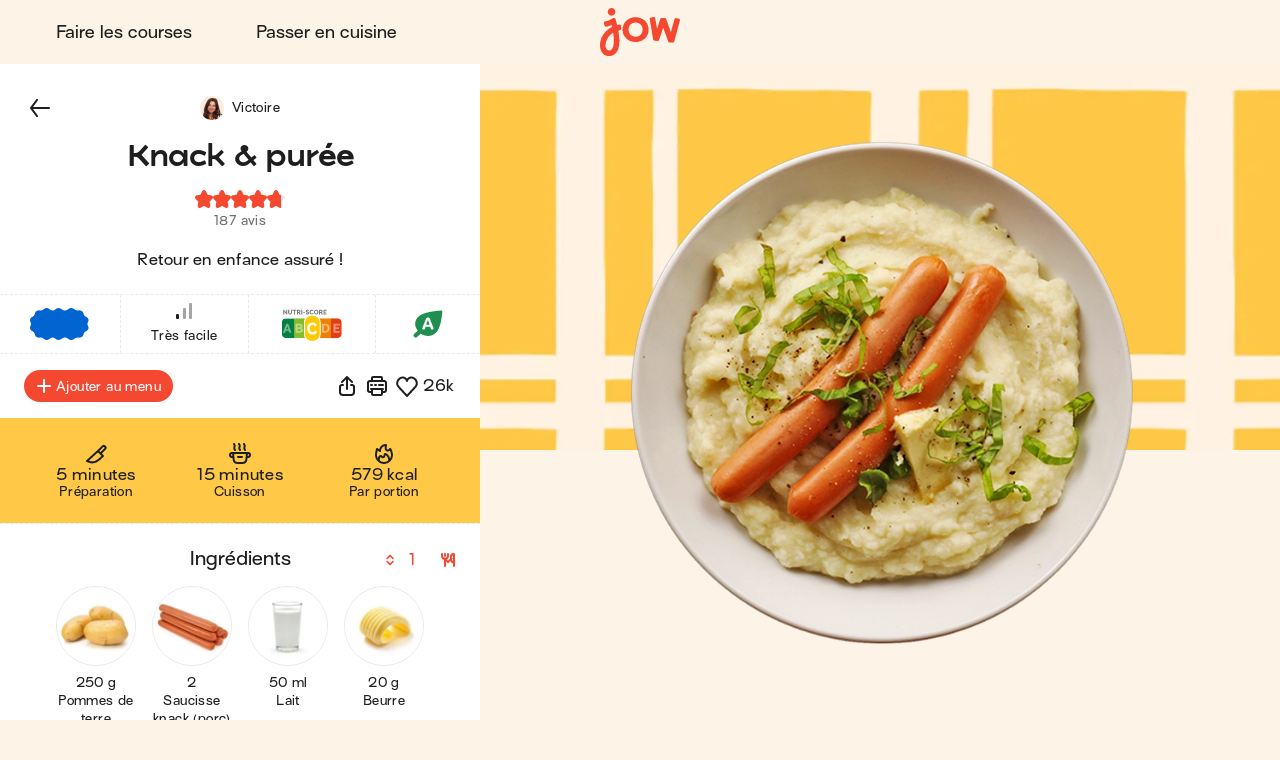

--- FILE ---
content_type: text/html; charset=utf-8
request_url: https://jow.fr/recipes/knack-et-puree-7w9r15achtq803qe0si6
body_size: 50055
content:
<!DOCTYPE html><html lang="fr"><head><meta charSet="utf-8" data-next-head=""/><meta charSet="utf-8"/><meta name="viewport" content="width=device-width, initial-scale=1.0, maximum-scale=2.0, shrink-to-fit=no, viewport-fit=cover" data-next-head=""/><link rel="shortcut icon" href="/favicon.ico" data-next-head=""/><link rel="apple-touch-icon" href="/apple-touch-icon.png" data-next-head=""/><link rel="apple-touch-icon" sizes="180x180" href="/apple-touch-icon-retina.png" data-next-head=""/><meta property="og:site_name" content="Jow" data-next-head=""/><meta name="theme-color" content="#fdf4e7" data-next-head=""/><meta name="color-scheme" content="light dark" data-next-head=""/><meta name="theme-color" media="(prefers-color-scheme: light)" content="#fdf4e7" data-next-head=""/><meta name="theme-color" media="(prefers-color-scheme: dark)" content="#1e1e1e" data-next-head=""/><title data-next-head="">Jow - Recette : Knack &amp; purée</title><meta name="description" content="Knack &amp; purée en 5 étapes et en 18 minutes par Jow : pommes de terre, saucisse knack (porc), lait et beurre. Retour en enfance assuré !" data-next-head=""/><meta name="thumbnail" content="https://static.jow.fr/550x550/patterns/yolk-01-202309.png_merge_recipes/dF1A9xK2q5xEFQ.png.jpg" data-next-head=""/><meta name="author" content="Jow" data-next-head=""/><link rel="canonical" href="https://jow.fr/recipes/knack-et-puree-7w9r15achtq803qe0si6" data-next-head=""/><link rel="shortcut icon" href="/favicon.ico" data-next-head=""/><link rel="apple-touch-icon" href="/apple-touch-icon.png" data-next-head=""/><link rel="apple-touch-icon" sizes="180x180" href="/apple-touch-icon-retina.png" data-next-head=""/><meta property="og:site_name" content="Jow" data-next-head=""/><meta property="og:title" content="Jow - Recette : Knack &amp; purée" data-next-head=""/><meta property="og:description" content="Knack &amp; purée en 5 étapes et en 18 minutes par Jow : pommes de terre, saucisse knack (porc), lait et beurre. Retour en enfance assuré !" data-next-head=""/><meta property="og:type" content="website" data-next-head=""/><meta property="og:url" content="https://jow.fr/recipes/knack-et-puree-7w9r15achtq803qe0si6" data-next-head=""/><meta property="og:image" content="https://static.jow.fr/550x550/patterns/yolk-01-202309.png_merge_recipes/dF1A9xK2q5xEFQ.png.jpg" data-next-head=""/><meta property="og:image:alt" content="Jow - Recette : Knack &amp; purée" data-next-head=""/><meta property="og:image:type" content="image/jpeg" data-next-head=""/><meta property="og:locale" content="fr" data-next-head=""/><meta name="twitter:card" content="summary_large_image" data-next-head=""/><meta name="twitter:site" content="@Jow_france" data-next-head=""/><meta name="twitter:title" content="Jow - Recette : Knack &amp; purée" data-next-head=""/><meta name="twitter:description" content="Knack &amp; purée en 5 étapes et en 18 minutes par Jow : pommes de terre, saucisse knack (porc), lait et beurre. Retour en enfance assuré !" data-next-head=""/><meta property="twitter:image" content="https://static.jow.fr/550x550/patterns/yolk-01-202309.png_merge_recipes/dF1A9xK2q5xEFQ.png.jpg" data-next-head=""/><meta name="twitter:image:alt" content="Jow - Recette : Knack &amp; purée" data-next-head=""/><meta name="twitter:app:id:iphone" content="1301257625" data-next-head=""/><meta name="twitter:app:id:ipad" content="1301257625" data-next-head=""/><meta name="twitter:app:id:googleplay" content="com.wishop.dev.jow" data-next-head=""/><meta name="twitter:app:country" content="FR" data-next-head=""/><link rel="alternate" hrefLang="fr" href="https://jow.fr/fr/recipes/knack-et-puree-7w9r15achtq803qe0si6" data-next-head=""/><link rel="alternate" hrefLang="fr" media="print" href="https://jow.fr/fr/recipes/knack-et-puree-7w9r15achtq803qe0si6/print" data-next-head=""/><link rel="alternate" hrefLang="en" href="https://jow.fr/en/recipes/hot-dogs-and-mashed-potatoes-7w9r15achtq803qe0si6" data-next-head=""/><link rel="alternate" hrefLang="en" media="print" href="https://jow.fr/en/recipes/hot-dogs-and-mashed-potatoes-7w9r15achtq803qe0si6/print" data-next-head=""/><link rel="alternate" hrefLang="x-default" href="https://jow.fr/recipes/knack-et-puree-7w9r15achtq803qe0si6" data-next-head=""/><link rel="alternate" href="android-app://com.wishop.dev.jow/jow/recipe?recipeId=59f1f0d104cb0c0012e6904e" data-next-head=""/><link rel="manifest" href="/manifest.webmanifest" type="application/manifest+json"/><link href="/assets/fonts/Viksjow-Regular.otf" rel="preload" as="font" type="font/otf" crossorigin=""/><link href="/assets/fonts/Surt-Medium.otf" rel="preload" as="font" type="font/otf" crossorigin=""/><link href="/assets/fonts/Surt-Bold.otf" rel="preload" as="font" type="font/otf" crossorigin=""/><link href="https://assets.app.smart-tribune.com/jow/FAQ/faq.css" rel="preload" as="style" type="text/css"/><meta name="p:domain_verify" content="ed12c52d86c086346ae1122063c1caca"/><meta name="ir-site-verification-token" value="-1487732914"/><link rel="preload" href="/_next/static/css/06904522f7fd1ee1.css" as="style"/><script type="application/ld+json" data-next-head="">{"@context":"https://schema.org/","@type":"Recipe","aggregateRating":{"@type":"AggregateRating","ratingCount":"187","ratingValue":"4.8","worstRating":"0","bestRating":"5","reviewCount":"187"},"author":{"@type":"Organization","name":"Jow"},"cookTime":"PT15M","datePublished":"2020-10-01T22:00:00.000Z","description":"Retour en enfance assuré !","image":["https://static.jow.fr/550x550/patterns/yolk-01-202309.png_merge_recipes/dF1A9xK2q5xEFQ.png.jpg"],"keywords":"viande, viandard, saignant","name":"Knack & purée","nutrition":{"@type":"NutritionInformation","calories":"579 kcal","fatContent":"36 g","proteinContent":"16 g","carbohydrateContent":"44 g","fiberContent":"6 g"},"prepTime":"PT3M","recipeCategory":"Protéines Animales + Féculent","recipeCuisine":"","recipeIngredient":["250 g Pommes de terre","2   Saucisse knack (porc)","50 ml Lait","20 g Beurre"],"recipeInstructions":[{"@type":"HowToStep","text":"Épluchez les pommes de terre et coupez-les en dés.","url":"https://jow.fr/recipes/knack-et-puree-7w9r15achtq803qe0si6#step1"},{"@type":"HowToStep","text":"Faites bouillir une casserole d'eau chaude, versez-y les pommes de terre et laissez cuire 15 minutes.","url":"https://jow.fr/recipes/knack-et-puree-7w9r15achtq803qe0si6#step2"},{"@type":"HowToStep","text":"Faites cuire les knack selon les instructions du paquet","url":"https://jow.fr/recipes/knack-et-puree-7w9r15achtq803qe0si6#step3"},{"@type":"HowToStep","text":"Stoppez la cuisson des pommes de terre. À l'aide d'une fourchette, écrasez les pommes de terre, ajoutez le lait et le beurre, salez et poivrez.","url":"https://jow.fr/recipes/knack-et-puree-7w9r15achtq803qe0si6#step4"},{"@type":"HowToStep","text":"Servez les knack et la purée. Ajoutez quelques herbes fraîches si vous en avez. C'est prêt !","url":"https://jow.fr/recipes/knack-et-puree-7w9r15achtq803qe0si6#step5"}],"recipeYield":["1","1 serving"],"totalTime":"PT18M"}</script><script type="application/ld+json" data-next-head="">{"@context":"https://schema.org","@type":"WebPage","lastReviewed":"2020-10-01T22:00:00.000Z","relatedLink":["https://jow.fr/recipes/steak-hache-pommes-noisettes-et-salade-89yf6smn7qrlbwrh0mq9","https://jow.fr/recipes/les-classiques-coquillettes-au-jambon-7w9qimf8htq803qe0sh7","https://jow.fr/recipes/puree-maison-et-jambon-89uflbr3c75elfkk0am7","https://jow.fr/recipes/steak-hache-pommes-dauphines-et-salade-89wqaxpw36pghd8i0e5t","https://jow.fr/recipes/nuggets-et-puree-8fjeadxw3yb8f8yp1ben","https://jow.fr/recipes/raclette-7x1fjkbom6s0044q10lr"]}</script><script type="application/ld+json" data-next-head="">{"@context":"https://schema.org","@type":"ItemList","url":"https://jow.fr/recipes/knack-et-puree-7w9r15achtq803qe0si6","numberOfItems":"7","itemListElement":[{"@type":"ListItem","position":"1","url":"https://jow.fr/recipes/knack-et-puree-7w9r15achtq803qe0si6"},{"@type":"ListItem","position":"2","url":"https://jow.fr/recipes/steak-hache-pommes-noisettes-et-salade-89yf6smn7qrlbwrh0mq9"},{"@type":"ListItem","position":"3","url":"https://jow.fr/recipes/les-classiques-coquillettes-au-jambon-7w9qimf8htq803qe0sh7"},{"@type":"ListItem","position":"4","url":"https://jow.fr/recipes/puree-maison-et-jambon-89uflbr3c75elfkk0am7"},{"@type":"ListItem","position":"5","url":"https://jow.fr/recipes/steak-hache-pommes-dauphines-et-salade-89wqaxpw36pghd8i0e5t"},{"@type":"ListItem","position":"6","url":"https://jow.fr/recipes/nuggets-et-puree-8fjeadxw3yb8f8yp1ben"},{"@type":"ListItem","position":"7","url":"https://jow.fr/recipes/raclette-7x1fjkbom6s0044q10lr"}]}</script><link rel="preload" as="image" imageSrcSet="/_next/image?url=https%3A%2F%2Fstatic.jow.fr%2F880x880%2Frecipes%2FdF1A9xK2q5xEFQ.png&amp;w=16&amp;q=100 16w, /_next/image?url=https%3A%2F%2Fstatic.jow.fr%2F880x880%2Frecipes%2FdF1A9xK2q5xEFQ.png&amp;w=32&amp;q=100 32w, /_next/image?url=https%3A%2F%2Fstatic.jow.fr%2F880x880%2Frecipes%2FdF1A9xK2q5xEFQ.png&amp;w=48&amp;q=100 48w, /_next/image?url=https%3A%2F%2Fstatic.jow.fr%2F880x880%2Frecipes%2FdF1A9xK2q5xEFQ.png&amp;w=64&amp;q=100 64w, /_next/image?url=https%3A%2F%2Fstatic.jow.fr%2F880x880%2Frecipes%2FdF1A9xK2q5xEFQ.png&amp;w=96&amp;q=100 96w, /_next/image?url=https%3A%2F%2Fstatic.jow.fr%2F880x880%2Frecipes%2FdF1A9xK2q5xEFQ.png&amp;w=128&amp;q=100 128w, /_next/image?url=https%3A%2F%2Fstatic.jow.fr%2F880x880%2Frecipes%2FdF1A9xK2q5xEFQ.png&amp;w=256&amp;q=100 256w, /_next/image?url=https%3A%2F%2Fstatic.jow.fr%2F880x880%2Frecipes%2FdF1A9xK2q5xEFQ.png&amp;w=384&amp;q=100 384w, /_next/image?url=https%3A%2F%2Fstatic.jow.fr%2F880x880%2Frecipes%2FdF1A9xK2q5xEFQ.png&amp;w=480&amp;q=100 480w, /_next/image?url=https%3A%2F%2Fstatic.jow.fr%2F880x880%2Frecipes%2FdF1A9xK2q5xEFQ.png&amp;w=640&amp;q=100 640w, /_next/image?url=https%3A%2F%2Fstatic.jow.fr%2F880x880%2Frecipes%2FdF1A9xK2q5xEFQ.png&amp;w=768&amp;q=100 768w, /_next/image?url=https%3A%2F%2Fstatic.jow.fr%2F880x880%2Frecipes%2FdF1A9xK2q5xEFQ.png&amp;w=1024&amp;q=100 1024w, /_next/image?url=https%3A%2F%2Fstatic.jow.fr%2F880x880%2Frecipes%2FdF1A9xK2q5xEFQ.png&amp;w=1280&amp;q=100 1280w, /_next/image?url=https%3A%2F%2Fstatic.jow.fr%2F880x880%2Frecipes%2FdF1A9xK2q5xEFQ.png&amp;w=1560&amp;q=100 1560w, /_next/image?url=https%3A%2F%2Fstatic.jow.fr%2F880x880%2Frecipes%2FdF1A9xK2q5xEFQ.png&amp;w=1920&amp;q=100 1920w, /_next/image?url=https%3A%2F%2Fstatic.jow.fr%2F880x880%2Frecipes%2FdF1A9xK2q5xEFQ.png&amp;w=2560&amp;q=100 2560w" imageSizes="100vh" data-next-head=""/><link href="https://unpkg.com/leaflet@1.9.4/dist/leaflet.css" rel="stylesheet" as="style" type="text/css" integrity="sha256-p4NxAoJBhIIN+hmNHrzRCf9tD/miZyoHS5obTRR9BMY=" crossorigin=""/><link href="https://assets.app.smart-tribune.com/jow/FAQ/faq.css" rel="stylesheet"/><noscript><img height="1" width="1" style="display:none" alt="" src="https://www.facebook.com/tr?id=474326919709052&amp;ev=PageView&amp;noscript=1"/><img height="1" width="1" style="display:none" alt="" src="https://ct.pinterest.com/v3/?tid=2614297370716&amp;event=init&amp;noscript=1"/></noscript><link rel="stylesheet" href="/_next/static/css/06904522f7fd1ee1.css" data-n-g=""/><noscript data-n-css=""></noscript><script defer="" noModule="" src="/_next/static/chunks/polyfills-42372ed130431b0a.js"></script><script defer="" src="/_next/static/chunks/%40components/AppStoreBadge.26a6d010414112e8.js"></script><script defer="" src="/_next/static/chunks/%40components/Icon.4fb437cd2d5e3fa1.js"></script><script src="/_next/static/chunks/webpack-d29e87037d495d5a.js" defer=""></script><script src="/_next/static/chunks/framework-a3ba85e6bb5e1061.js" defer=""></script><script src="/_next/static/chunks/main-51b15b6029a4a9bf.js" defer=""></script><script src="/_next/static/chunks/pages/_app-bb3c48c971abc8e4.js" defer=""></script><script src="/_next/static/chunks/4587-c60079094c685693.js" defer=""></script><script src="/_next/static/chunks/5294-46f5de8e373129b1.js" defer=""></script><script src="/_next/static/chunks/338-4569c9cfe5dd1538.js" defer=""></script><script src="/_next/static/chunks/643-ea1f953361e09022.js" defer=""></script><script src="/_next/static/chunks/8240-75d07a9e1a692798.js" defer=""></script><script src="/_next/static/chunks/2431-e36f11cdb3d38e6f.js" defer=""></script><script src="/_next/static/chunks/6398-18dbba89d9ac2c97.js" defer=""></script><script src="/_next/static/chunks/1311-ac074249a74209a3.js" defer=""></script><script src="/_next/static/chunks/pages/recipes/%5BrecipeId%5D-a12eae93ffcfe3ff.js" defer=""></script><script src="/_next/static/ff926744c79a90f/_buildManifest.js" defer=""></script><script src="/_next/static/ff926744c79a90f/_ssgManifest.js" defer=""></script><style data-styled="" data-styled-version="6.3.8">.gjFfmA{background:none;border:0;cursor:pointer;display:block;height:2.1rem;padding:0;position:relative;width:3.2rem;user-select:none;-webkit-tap-highlight-color:rgba(255, 255, 255, 0);}/*!sc*/
.gjFfmA::before,.gjFfmA::after{background:var(--color-foreground-primary);border-radius:0.15rem;content:'';display:block;height:0.3rem;left:0;opacity:1;position:absolute;top:0;transform-origin:top left;transform:translateX(0) rotate(0);transition:opacity 0.1s ease-in,transform 0.2s ease-in;width:100%;}/*!sc*/
.gjFfmA::before{transform:none;}/*!sc*/
.gjFfmA::after{bottom:0;top:initial;transform-origin:bottom left;transform:none;}/*!sc*/
data-styled.g1[id="jow__sc-7f34e1cb-0"]{content:"gjFfmA,"}/*!sc*/
.glpqJx{background:var(--color-foreground-primary);border-radius:0.15rem;content:'';display:block;height:0.3rem;left:0;opacity:1;position:absolute;top:0;transform-origin:top left;transform:translateX(0) rotate(0);transition:opacity 0.1s ease-in,transform 0.2s ease-in;width:100%;margin-top:-0.15rem;top:50%;opacity:1;}/*!sc*/
data-styled.g2[id="jow__sc-7f34e1cb-1"]{content:"glpqJx,"}/*!sc*/
.dOwKqO{background:none;box-sizing:border-box;display:block;animation-name:dKTtel;animation-duration:1s;animation-iteration-count:infinite;animation-timing-function:linear;width:1.6rem;height:1.6rem;pointer-events:none;transform-origin:center;}/*!sc*/
data-styled.g3[id="jow__sc-10f4e5e5-0"]{content:"dOwKqO,"}/*!sc*/
.gVMcNJ{width:100%;height:50%;overflow:hidden;box-sizing:border-box;}/*!sc*/
data-styled.g4[id="jow__sc-10f4e5e5-1"]{content:"gVMcNJ,"}/*!sc*/
.iqNUpL{transform:rotate(180deg);}/*!sc*/
data-styled.g5[id="jow__sc-10f4e5e5-2"]{content:"iqNUpL,"}/*!sc*/
.fbnsjB{transform:rotate(45deg);border-radius:var(--radius-rounded-full);border:0.2rem solid var(--color-foreground-secondary);transition:border-color 0.2s ease-in-out;border-right:0.2rem solid rgba(255, 255, 255, 0);border-bottom:0.2rem solid rgba(255, 255, 255, 0);width:100%;height:200%;animation-name:jbwmZD;animation-duration:1s;animation-iteration-count:infinite;animation-direction:alternate;animation-timing-function:cubic-bezier(0.25,0.1,0.5,1);}/*!sc*/
data-styled.g6[id="jow__sc-10f4e5e5-3"]{content:"fbnsjB,"}/*!sc*/
.fGBDmg{animation-name:bFLHdN;}/*!sc*/
data-styled.g7[id="jow__sc-10f4e5e5-4"]{content:"fGBDmg,"}/*!sc*/
.bkpIsg{display:block;}/*!sc*/
data-styled.g13[id="jow__sc-d1d7fdb0-0"]{content:"bkpIsg,"}/*!sc*/
.jRAwmf{background:none;border-radius:0;border:none;color:var(--color-foreground-primary);cursor:pointer;margin:0;padding:0;position:relative;-webkit-tap-highlight-color:rgba(255, 255, 255, 0);}/*!sc*/
data-styled.g14[id="jow__sc-bd1d0486-0"]{content:"jRAwmf,"}/*!sc*/
.hjKCQP{display:block;height:auto;width:auto;border-radius:0.4rem;}/*!sc*/
.hjKCQP.hjKCQP svg{width:auto;height:100%;display:block;}/*!sc*/
data-styled.g42[id="jow__sc-ad71a96a-0"]{content:"hjKCQP,"}/*!sc*/
.bDLCJn{display:block;height:100%;position:fixed;top:0;left:0;z-index:9;overflow-x:hidden;width:0;transition-delay:0.5s;transition-property:width;}/*!sc*/
data-styled.g43[id="jow__sc-a896974e-0"]{content:"bDLCJn,"}/*!sc*/
.jTpvQU{height:100%;width:100vw;position:relative;background:rgba(255, 255, 255, 0);transition-delay:0.2s;transition-duration:0.3s;transition-property:background;}/*!sc*/
data-styled.g44[id="jow__sc-a896974e-1"]{content:"jTpvQU,"}/*!sc*/
.jntzsU{position:absolute;left:1.6rem;top:2.5rem;z-index:1;opacity:0;transition-duration:0;transition-delay:0;transition-property:opacity;}/*!sc*/
data-styled.g45[id="jow__sc-a896974e-2"]{content:"jntzsU,"}/*!sc*/
.jCFoPz{height:100%;max-width:30rem;background-color:var(--color-background-primary);width:0;transition-duration:0.5s;transition-property:width;position:relative;}/*!sc*/
data-styled.g50[id="jow__sc-a896974e-7"]{content:"jCFoPz,"}/*!sc*/
.dhzrbQ{position:absolute;padding:3.8rem 3.2rem;overflow-x:hidden;width:100vw;max-width:30rem;right:0;height:100%;display:flex;flex-direction:column;align-items:center;justify-content:flex-start;}/*!sc*/
data-styled.g51[id="jow__sc-a896974e-8"]{content:"dhzrbQ,"}/*!sc*/
.geypNr{flex:1;}/*!sc*/
data-styled.g52[id="jow__sc-a896974e-9"]{content:"geypNr,"}/*!sc*/
.cQdjzl{display:block;margin-bottom:2.4rem;}/*!sc*/
data-styled.g53[id="jow__sc-a896974e-10"]{content:"cQdjzl,"}/*!sc*/
.dpOkxF{height:4.5rem;width:8.8rem;}/*!sc*/
data-styled.g54[id="jow__sc-a896974e-11"]{content:"dpOkxF,"}/*!sc*/
.hRPtcx{fill:var(--color-brand-primary);transition:fill 0.2s ease-in-out;}/*!sc*/
data-styled.g55[id="jow__sc-a896974e-12"]{content:"hRPtcx,"}/*!sc*/
.iUPwXw{align-items:center;display:flex;flex-flow:column nowrap;justify-content:flex-start;}/*!sc*/
data-styled.g56[id="jow__sc-a896974e-13"]{content:"iUPwXw,"}/*!sc*/
.dtiBUi{font:normal normal 400 normal 1.6rem/normal "Surt",sans-serif;letter-spacing:normal;text-transform:none;text-decoration:none;color:var(--color-foreground-primary);font-size:1.8rem;margin-bottom:1.6rem;text-decoration:none;padding:1.2rem 2.4rem;display:inline-block;text-align:center;transition:color 0.2s ease-in-out;}/*!sc*/
.dtiBUi.active{color:var(--color-brand-primary);}/*!sc*/
data-styled.g57[id="jow__sc-a896974e-14"]{content:"dtiBUi,"}/*!sc*/
.jjsPLx{font:normal normal 400 normal 1.6rem/normal "Surt",sans-serif;letter-spacing:normal;text-transform:none;text-decoration:none;color:var(--color-foreground-primary);text-decoration:none;padding:1.2rem 2.4rem;display:inline-block;text-align:center;margin:0 auto 1.6rem;}/*!sc*/
data-styled.g58[id="jow__sc-a896974e-15"]{content:"jjsPLx,"}/*!sc*/
.fMcTOg{height:0.1rem;background:none;border:0.1rem dashed var(--color-brand-yolk);margin-bottom:1.6rem;width:100%;}/*!sc*/
data-styled.g59[id="jow__sc-a896974e-16"]{content:"fMcTOg,"}/*!sc*/
.jxsTfg{padding-top:4.8rem;}/*!sc*/
data-styled.g68[id="jow__sc-a896974e-25"]{content:"jxsTfg,"}/*!sc*/
.hjlHcw{display:flex;flex-flow:row wrap;align-items:center;justify-content:center;padding-bottom:0.8rem;}/*!sc*/
data-styled.g69[id="jow__sc-a896974e-26"]{content:"hjlHcw,"}/*!sc*/
.RNYY{height:3rem;width:auto;margin:0 0.4rem 0.8rem;}/*!sc*/
data-styled.g70[id="jow__sc-a896974e-27"]{content:"RNYY,"}/*!sc*/
.bkdxtc{display:flex;flex-flow:row wrap;align-items:center;justify-content:center;}/*!sc*/
data-styled.g71[id="jow__sc-a896974e-28"]{content:"bkdxtc,"}/*!sc*/
.ODFCZ{text-decoration:none;padding:0 0.6rem;}/*!sc*/
data-styled.g72[id="jow__sc-a896974e-29"]{content:"ODFCZ,"}/*!sc*/
.fnNUkd{align-items:center;background-color:var(--color-background-primary);color:var(--color-foreground-primary);display:flex;flex-flow:row nowrap;height:7.2rem;justify-content:center;padding:0 1.6rem;transition:background-color 0.2s ease-in-out,color 0.2s ease-in-out,padding 0.2s ease-in-out,height 0.2s ease-in-out;width:100%;}/*!sc*/
@media (min-width:768px){.fnNUkd{padding:0 3.2rem;height:6.4rem;}}/*!sc*/
data-styled.g73[id="jow__sc-5577223e-0"]{content:"fnNUkd,"}/*!sc*/
.dHfmmT{flex:1;text-align:left;}/*!sc*/
data-styled.g74[id="jow__sc-5577223e-1"]{content:"dHfmmT,"}/*!sc*/
.atVmT{padding:0 1.6rem;}/*!sc*/
data-styled.g75[id="jow__sc-5577223e-2"]{content:"atVmT,"}/*!sc*/
.dyAcFi{height:3.9rem;width:6.4rem;}/*!sc*/
@media (min-width:768px){.dyAcFi{height:4.9rem;width:8rem;}}/*!sc*/
data-styled.g76[id="jow__sc-5577223e-3"]{content:"dyAcFi,"}/*!sc*/
.klFyZR{fill:var(--color-brand-primary);transition:fill 0.2s ease-in-out;}/*!sc*/
data-styled.g77[id="jow__sc-5577223e-4"]{content:"klFyZR,"}/*!sc*/
.jflwbJ{display:block;position:relative;padding:0.4rem;height:4.7rem;width:7.2rem;}/*!sc*/
@media (min-width:768px){.jflwbJ{height:5.7rem;width:8.8rem;}}/*!sc*/
@media (hover:hover) and (pointer:fine){.jflwbJ:hover .jow__sc-5577223e-4{fill:var(--color-brand-primary);}}/*!sc*/
data-styled.g78[id="jow__sc-5577223e-5"]{content:"jflwbJ,"}/*!sc*/
.eAOlZd{flex:1;text-align:right;}/*!sc*/
data-styled.g81[id="jow__sc-5577223e-8"]{content:"eAOlZd,"}/*!sc*/
.etMCQG{position:relative;display:block;}/*!sc*/
@media (min-width:768px){.etMCQG{display:none;}}/*!sc*/
data-styled.g82[id="jow__sc-5577223e-9"]{content:"etMCQG,"}/*!sc*/
.dgQTOs{display:none;}/*!sc*/
@media (min-width:768px){.dgQTOs{align-items:center;display:flex;flex-flow:row nowrap;justify-content:flex-start;}}/*!sc*/
data-styled.g84[id="jow__sc-5577223e-11"]{content:"dgQTOs,"}/*!sc*/
.earEqK{font:normal normal 400 normal 1.6rem/normal "Surt",sans-serif;letter-spacing:normal;text-transform:none;text-decoration:none;color:var(--color-foreground-primary);margin-right:1.6rem;text-decoration:none;padding:1.2rem 2.4rem;display:inline-block;text-align:center;transition:color 0.2s ease-in-out;border-radius:var(--radius-rounded-full);}/*!sc*/
.earEqK.active{color:var(--color-brand-primary);}/*!sc*/
@media (hover:hover) and (pointer:fine){.earEqK:hover{color:var(--color-brand-primary);}}/*!sc*/
data-styled.g85[id="jow__sc-5577223e-12"]{content:"earEqK,"}/*!sc*/
.bxKkHg{display:block;}/*!sc*/
@media (min-width:768px){.bxKkHg{display:none;}}/*!sc*/
data-styled.g107[id="jow__sc-5577223e-34"]{content:"bxKkHg,"}/*!sc*/
.dESemb{width:100%;height:100%;transition:padding-top 0.2s ease-in-out;--top-offset-header:0rem;--top-offset-app-banner:0rem;--top-offset-promo-banner:0rem;--top-offset-checkout-progression:0rem;--with-header:var(--top-offset-header);--with-app-banner:calc( var(--with-header) + var(--top-offset-app-banner) );--with-promo-banner:calc( var(--with-app-banner) + var(--top-offset-promo-banner) );--with-checkout-progression:calc( var(--with-promo-banner) + var(--top-offset-checkout-progression) );--top-offset:var(--with-checkout-progression,0);padding-top:var(--top-offset);}/*!sc*/
.dESemb.dESemb[data-layout-header='active']{--top-offset-header:7.2rem;}/*!sc*/
@media (min-width:768px){.dESemb.dESemb[data-layout-header='active']{--top-offset-header:6.4rem;}}/*!sc*/
.dESemb.dESemb[data-layout-app-banner='active']{--top-offset-app-banner:7.2rem;}/*!sc*/
@media (min-width:768px){.dESemb.dESemb[data-layout-app-banner='active']{--top-offset-app-banner:0rem;}}/*!sc*/
.dESemb.dESemb[data-layout-promo-banner='active']{--top-offset-promo-banner:3.6rem;}/*!sc*/
@media (min-width:768px){.dESemb.dESemb[data-layout-promo-banner='active']{--top-offset-promo-banner:3.6rem;}}/*!sc*/
.dESemb.dESemb[data-layout-checkout-progression='active']{--top-offset-checkout-progression:0.4rem;}/*!sc*/
@media (min-width:768px){.dESemb.dESemb[data-layout-checkout-progression='active']{--top-offset-checkout-progression:0.8rem;}}/*!sc*/
.dESemb [id][data-scroll-offset]{scroll-margin-top:var(${CSS_VAR_NAMES.TOP_OFFSET});}/*!sc*/
data-styled.g108[id="jow__sc-846e5969-0"]{content:"dESemb,"}/*!sc*/
.jIMVQ{position:fixed;z-index:5;top:0;left:0;right:0;width:100%;}/*!sc*/
data-styled.g109[id="jow__sc-846e5969-1"]{content:"jIMVQ,"}/*!sc*/
.fLvPZB{width:100%;}/*!sc*/
data-styled.g110[id="jow__sc-846e5969-2"]{content:"fLvPZB,"}/*!sc*/
.bFRJcs{min-height:calc(100vh - var(--top-offset));}/*!sc*/
data-styled.g112[id="jow__sc-846e5969-4"]{content:"bFRJcs,"}/*!sc*/
:root{--radius-rounded-full:9999px;}/*!sc*/
:root,[data-theme="light"]{--color-foreground-primary:#1e1e1e;--color-foreground-secondary:#6F6F6F;--color-foreground-tertiary:#E9E9E9;--color-background-primary:#fdf4e7;--color-background-secondary:#ffffff;--color-background-tertiary:#f4c890;--color-overlay:rgba(30, 30, 30, 0.4);--color-brand-primary:#f44831;--color-brand-cobalt:#0064d1;--color-brand-yolk:#ffc847;--color-brand-radish:#fcb2b0;--color-brand-powder:#c6eaf6;--color-brand-kale:#075526;--color-brand-beet:#9d1716;--color-default-white:#ffffff;--color-default-black:#1e1e1e;--color-state-focus-outline:#0064d1;--color-state-disabled-color:#6F6F6F;--color-state-disabled-background:#E9E9E9;--color-semantic-error:#f44831;--color-semantic-success:#00A840;--color-semantic-warning:#ffc847;--color-semantic-information:#0064d1;}/*!sc*/
[data-theme="dark"]{--color-foreground-primary:#ffffff;--color-foreground-secondary:#6d6d6d;--color-foreground-tertiary:#434343;--color-background-primary:#1e1e1e;--color-background-secondary:#2e2e2e;--color-background-tertiary:#787878;--color-overlay:rgba(30, 30, 30, 0.9);--color-brand-primary:#f44831;--color-brand-cobalt:#0064d1;--color-brand-yolk:#ffc847;--color-brand-radish:#fcb2b0;--color-brand-powder:#c6eaf6;--color-brand-kale:#075526;--color-brand-beet:#9d1716;--color-default-white:#1e1e1e;--color-default-black:#ffffff;--color-state-focus-outline:#ffffff;--color-state-disabled-color:#6d6d6d;--color-state-disabled-background:#434343;--color-semantic-error:#f44831;--color-semantic-success:#00A840;--color-semantic-warning:#ffc847;--color-semantic-information:#0064d1;}/*!sc*/
html,body,div,span,applet,object,iframe,h1,h2,h3,h4,h5,h6,p,blockquote,pre,a,abbr,acronym,address,big,cite,code,del,dfn,em,img,ins,kbd,q,s,samp,small,strike,strong,sub,sup,tt,var,b,u,i,center,dl,dt,dd,ol,ul,li,fieldset,form,label,legend,table,caption,tbody,tfoot,thead,tr,th,td,article,aside,canvas,details,embed,figure,figcaption,footer,header,hgroup,menu,nav,output,ruby,section,summary,time,mark,audio,video{margin:0;padding:0;border:0;font-size:100%;font:inherit;vertical-align:baseline;}/*!sc*/
article,aside,details,figcaption,figure,footer,header,hgroup,menu,nav,section,summary,main{display:block;}/*!sc*/
body{line-height:1;}/*!sc*/
ol,ul{list-style:none;}/*!sc*/
blockquote,q{quotes:none;}/*!sc*/
blockquote:before,blockquote:after,q:before,q:after{content:'';content:none;}/*!sc*/
table{border-collapse:collapse;border-spacing:0;}/*!sc*/
html,body{height:100%;}/*!sc*/
#__next{display:contents;}/*!sc*/
html{box-sizing:border-box;font-size:62.5%;font-family:sans-serif;overflow:initial;background:var(--color-background-primary);color:var(--color-foreground-primary);}/*!sc*/
@media print{html{background:none;}}/*!sc*/
body{font:normal normal 400 normal 1.5rem/2rem "Surt",sans-serif;letter-spacing:0.025rem;text-transform:none;text-decoration:none;transition:padding-top 0.5s ease-out;position:relative;}/*!sc*/
body.no-scroll{height:100vh;overflow-y:hidden;position:fixed;}/*!sc*/
img{width:100%;height:auto;}/*!sc*/
a{color:#f44831;}/*!sc*/
input:not([type]),input[type=text],input[type=number],input[type=tel],input[type=email],input[type=password],input[type=search],input[type=url],textarea{box-shadow:none;appearance:textfield;text-overflow:ellipsis;}/*!sc*/
*,*:before,*:after{box-sizing:inherit;font-family:'Surt',sans-serif;}/*!sc*/
*:focus{outline:none;}/*!sc*/
[data-js-focus-visible] *:focus:not([data-focus-visible-added]){outline:none;}/*!sc*/
[data-js-focus-visible] *[data-focus-visible-added]{outline-color:var(--color-state-focus-outline);outline-width:2px;outline-offset:2px;outline-style:solid;}/*!sc*/
[data-js-focus-visible] input:not([type])[data-focus-visible-added],[data-js-focus-visible] input[type="text"][data-focus-visible-added],[data-js-focus-visible] input[type="number"][data-focus-visible-added],[data-js-focus-visible] input[type="tel"][data-focus-visible-added],[data-js-focus-visible] input[type="email"][data-focus-visible-added],[data-js-focus-visible] input[type="password"][data-focus-visible-added],[data-js-focus-visible] input[type="search"][data-focus-visible-added],[data-js-focus-visible] input[type="date"][data-focus-visible-added],[data-js-focus-visible] input[type="url"][data-focus-visible-added],[data-js-focus-visible] textarea[data-focus-visible-added]{outline:none;}/*!sc*/
#controllerFrame{display:none!important;}/*!sc*/
data-styled.g113[id="sc-global-cAHMYp1"]{content:"sc-global-cAHMYp1,"}/*!sc*/
.cvUIEc{position:relative;display:inline-block;width:4.4rem;height:2.2rem;cursor:pointer;}/*!sc*/
data-styled.g114[id="jow__sc-e09bc7ee-0"]{content:"cvUIEc,"}/*!sc*/
.leOpGa{position:absolute;cursor:pointer;inset:0;background-color:var(--color-foreground-secondary);transition:background-color 0.2s ease-out;border-radius:2.2rem;}/*!sc*/
.leOpGa::before{position:absolute;content:'';height:1.8rem;width:1.8rem;left:0.2rem;bottom:0.2rem;background-color:var(--color-background-secondary);transition:0.4s;border-radius:var(--radius-rounded-full);}/*!sc*/
data-styled.g115[id="jow__sc-e09bc7ee-1"]{content:"leOpGa,"}/*!sc*/
.fhWSdc{opacity:0;width:0;height:0;cursor:pointer;}/*!sc*/
.fhWSdc:disabled{cursor:not-allowed;}/*!sc*/
.fhWSdc:checked+.jow__sc-e09bc7ee-1{background-color:#f44831;}/*!sc*/
.fhWSdc:checked+.jow__sc-e09bc7ee-1:before{transform:translateX(2.2rem);}/*!sc*/
.fhWSdc.fhWSdc[data-focus-visible-added]+.jow__sc-e09bc7ee-1{outline-color:var(--color-state-focus-outline);outline-width:2px;outline-offset:2px;outline-style:solid;}/*!sc*/
data-styled.g116[id="jow__sc-e09bc7ee-2"]{content:"fhWSdc,"}/*!sc*/
.kMKxUV{display:block;overflow:visible;position:relative;text-align:center;vertical-align:middle;fill:var(--color-foreground-primary);}/*!sc*/
.lfbjgs{display:block;overflow:visible;position:relative;text-align:center;vertical-align:middle;fill:#ffffff;}/*!sc*/
.bGqcao{display:block;overflow:visible;position:relative;text-align:center;vertical-align:middle;fill:#1e1e1e;}/*!sc*/
.hTqJTs{display:block;overflow:visible;position:relative;text-align:center;vertical-align:middle;fill:#f44831;}/*!sc*/
.bdAlGr{display:block;overflow:visible;position:relative;text-align:center;vertical-align:middle;fill:var(--color-foreground-secondary);}/*!sc*/
data-styled.g117[id="jow__sc-c9bdc937-0"]{content:"kMKxUV,lfbjgs,bGqcao,hTqJTs,bdAlGr,"}/*!sc*/
.fXrHJZ{display:flex;flex-flow:row nowrap;justify-content:center;align-items:center;gap:2.4rem;padding:0 1.6rem 1.6rem;}/*!sc*/
data-styled.g118[id="jow__sc-77487fc8-0"]{content:"fXrHJZ,"}/*!sc*/
.hUmAxb{background-color:var(--color-background-primary);border-radius:var(--radius-rounded-full);display:inline-flex;justify-content:center;align-items:center;padding-left:0.8rem;padding-right:0.8rem;height:3.6rem;}/*!sc*/
data-styled.g119[id="jow__sc-77487fc8-1"]{content:"hUmAxb,"}/*!sc*/
.djDdQa{font:normal normal 400 normal 1.2rem/1.8rem "Surt",sans-serif;letter-spacing:0.04rem;text-transform:none;text-decoration:none;color:var(--color-foreground-primary);display:inline-block;padding-right:0.8rem;}/*!sc*/
data-styled.g120[id="jow__sc-77487fc8-2"]{content:"djDdQa,"}/*!sc*/
.iPRNBk{display:inline-block;position:relative;}/*!sc*/
data-styled.g123[id="jow__sc-400f2eba-0"]{content:"iPRNBk,"}/*!sc*/
.fzbNUh{font:normal normal 400 normal 1.5rem/2.4rem "Surt",sans-serif;letter-spacing:0.025rem;text-transform:none;text-decoration:none;color:#f44831;border:none;border-bottom-color:transparent;border-radius:1.2rem;background:none;display:inline-block;padding:0 1.6rem 0 1.2rem;height:2.4rem;text-align:center;text-align-last:center;position:relative;cursor:pointer;user-select:none;appearance:none;opacity:1;}/*!sc*/
.fzbNUh:disabled{cursor:default;pointer-events:none;text-align:right;padding:0 2rem 0 0.4rem;color:var(--color-foreground-secondary);}/*!sc*/
data-styled.g124[id="jow__sc-400f2eba-1"]{content:"fzbNUh,"}/*!sc*/
.kZTyIb{position:absolute;left:0;top:0.6rem;width:1.2rem;height:1.2rem;pointer-events:none;}/*!sc*/
data-styled.g126[id="jow__sc-400f2eba-3"]{content:"kZTyIb,"}/*!sc*/
.kItmsV{position:absolute;right:0;top:0.4rem;width:1.6rem;height:1.6rem;pointer-events:none;}/*!sc*/
data-styled.g127[id="jow__sc-400f2eba-4"]{content:"kItmsV,"}/*!sc*/
.bjyBch{background-color:#ffc847;padding:2.4rem;}/*!sc*/
data-styled.g129[id="jow__sc-c75db697-0"]{content:"bjyBch,"}/*!sc*/
.zMDxR{display:flex;flex-flow:row wrap;justify-content:space-between;}/*!sc*/
data-styled.g130[id="jow__sc-c75db697-1"]{content:"zMDxR,"}/*!sc*/
.gIbqVV{flex:1;display:block;text-decoration:none;}/*!sc*/
data-styled.g131[id="jow__sc-c75db697-2"]{content:"gIbqVV,"}/*!sc*/
.exfQXL{width:2.4rem;height:2.4rem;display:inline-block;}/*!sc*/
data-styled.g132[id="jow__sc-c75db697-3"]{content:"exfQXL,"}/*!sc*/
.ijwigF{text-align:center;color:#1e1e1e;display:flex;align-items:center;justify-content:center;flex-direction:column;gap:1.2rem;}/*!sc*/
data-styled.g133[id="jow__sc-c75db697-4"]{content:"ijwigF,"}/*!sc*/
.eIfoHL{display:flex;align-items:center;justify-content:center;flex-direction:column;gap:0.2rem;}/*!sc*/
data-styled.g134[id="jow__sc-c75db697-5"]{content:"eIfoHL,"}/*!sc*/
.djKPNr{font:normal normal 500 normal 1.5rem/normal "Surt",sans-serif;letter-spacing:0.025rem;text-transform:none;text-decoration:none;display:inline-block;}/*!sc*/
data-styled.g135[id="jow__sc-c75db697-6"]{content:"djKPNr,"}/*!sc*/
.fsXlgr{font:normal normal 400 normal 1.2rem/normal "Surt",sans-serif;letter-spacing:0.04rem;text-transform:none;text-decoration:none;display:inline-block;}/*!sc*/
data-styled.g136[id="jow__sc-c75db697-7"]{content:"fsXlgr,"}/*!sc*/
.nFyHZ{padding:0;border-radius:var(--radius-rounded-full);display:inline-flex;flex-flow:column nowrap;align-items:center;justify-content:center;background-color:rgba(255, 255, 255, 0);color:var(--color-foreground-primary);cursor:auto;}/*!sc*/
@media (min-width:768px){.nFyHZ{padding:0;}}/*!sc*/
data-styled.g138[id="jow__sc-ff1d1df1-0"]{content:"nFyHZ,"}/*!sc*/
.kagGNt{font:normal normal 400 normal 1.2rem/1.8rem "Surt",sans-serif;letter-spacing:0.04rem;text-transform:none;text-decoration:none;padding:0.8rem 0 0 0;color:var(--color-foreground-primary);user-select:none;order:1;}/*!sc*/
data-styled.g139[id="jow__sc-ff1d1df1-1"]{content:"kagGNt,"}/*!sc*/
.eViaHK{width:1.6rem;height:1.6rem;display:flex;flex-direction:row;justify-content:space-between;align-items:baseline;order:0;}/*!sc*/
data-styled.g140[id="jow__sc-ff1d1df1-2"]{content:"eViaHK,"}/*!sc*/
.dWQDSL{width:0.3rem;border-radius:var(--radius-rounded-full);background-color:var(--color-foreground-primary);opacity:1;}/*!sc*/
.dWQDSL:first-child{height:33%;}/*!sc*/
.dWQDSL:nth-child(2){height:66%;}/*!sc*/
.dWQDSL:nth-child(3){height:100%;}/*!sc*/
.ia-DKzQ{width:0.3rem;border-radius:var(--radius-rounded-full);background-color:var(--color-foreground-primary);opacity:0.4;}/*!sc*/
.ia-DKzQ:first-child{height:33%;}/*!sc*/
.ia-DKzQ:nth-child(2){height:66%;}/*!sc*/
.ia-DKzQ:nth-child(3){height:100%;}/*!sc*/
data-styled.g141[id="jow__sc-ff1d1df1-3"]{content:"dWQDSL,ia-DKzQ,"}/*!sc*/
.WtRMN{display:inline-block;width:auto;height:3.2rem;user-select:none;}/*!sc*/
data-styled.g142[id="jow__sc-c02d1500-0"]{content:"WtRMN,"}/*!sc*/
.kLcVHs{position:relative;display:inline-block;width:100%;height:100%;user-select:none;}/*!sc*/
data-styled.g143[id="jow__sc-c02d1500-1"]{content:"kLcVHs,"}/*!sc*/
.hhRFzh{width:auto;height:100%;}/*!sc*/
data-styled.g144[id="jow__sc-c02d1500-2"]{content:"hhRFzh,"}/*!sc*/
.eQwaAq{font:normal normal normal normal 1.7rem/normal "Viksjow","Surt",sans-serif;letter-spacing:normal;text-transform:none;text-decoration:none;line-height:3.2rem;position:absolute;inset:0;width:100%;height:100%;color:#ffffff;text-align:center;display:inline-block;user-select:none;}/*!sc*/
data-styled.g145[id="jow__sc-c02d1500-3"]{content:"eQwaAq,"}/*!sc*/
.dHTLOF{display:inline;opacity:1;user-select:none;}/*!sc*/
.hSbBg{display:inline;opacity:0.2;user-select:none;}/*!sc*/
data-styled.g146[id="jow__sc-c02d1500-4"]{content:"dHTLOF,hSbBg,"}/*!sc*/
.ktFDtD{display:flex;flex-flow:row nowrap;border-top:0.1rem dashed var(--color-foreground-tertiary);align-items:center;width:100%;}/*!sc*/
data-styled.g147[id="jow__sc-e0d664c7-0"]{content:"ktFDtD,"}/*!sc*/
.itNfjB{border-right:0.1rem dashed var(--color-foreground-tertiary);flex-grow:1;align-self:stretch;display:flex;flex-direction:column;justify-content:center;align-items:center;padding:0.8rem;user-select:none;text-decoration:none;cursor:pointer;}/*!sc*/
.itNfjB:last-child{border-right:0;}/*!sc*/
.dMoLxT{border-right:0.1rem dashed var(--color-foreground-tertiary);flex-grow:1;align-self:stretch;display:flex;flex-direction:column;justify-content:center;align-items:center;padding:0.8rem;}/*!sc*/
.dMoLxT:last-child{border-right:0;}/*!sc*/
data-styled.g148[id="jow__sc-e0d664c7-1"]{content:"itNfjB,dMoLxT,"}/*!sc*/
.bmlKHy{height:3.6rem;width:auto;object-fit:contain;}/*!sc*/
data-styled.g149[id="jow__sc-e0d664c7-2"]{content:"bmlKHy,"}/*!sc*/
.hAjSUZ{align-items:center;display:flex;flex-flow:row nowrap;justify-content:center;padding:0 0.8rem 1.2rem;}/*!sc*/
@media (min-width:768px){.hAjSUZ{justify-content:space-between;}}/*!sc*/
data-styled.g150[id="jow__sc-aa2e0efb-0"]{content:"hAjSUZ,"}/*!sc*/
.jlpsfX{display:none;}/*!sc*/
@media (min-width:768px){.jlpsfX{display:block;margin:0;padding-left:1.2rem;padding-right:1.2rem;font:normal normal 400 normal 1.2rem/3rem "Surt",sans-serif;letter-spacing:0.04rem;text-transform:none;text-decoration:none;box-sizing:border-box;border:0.1rem solid var(--color-foreground-tertiary);height:3.2rem;text-decoration:none;border-radius:var(--radius-rounded-full);transition:border-color 0.2s ease-in-out,color 0.2s ease-in-out,background-color 0.2s ease-in-out;background-color:var(--color-background-secondary);color:var(--color-foreground-primary);}@media (hover:hover) and (pointer:fine){.jlpsfX:hover{border-color:#f44831;background-color:#f44831;color:#ffffff;}}}/*!sc*/
data-styled.g151[id="jow__sc-aa2e0efb-1"]{content:"jlpsfX,"}/*!sc*/
.dpDUTP{background:none;border-radius:0;border:none;color:var(--color-foreground-primary);cursor:pointer;margin:0;padding:0;position:relative;-webkit-tap-highlight-color:rgba(255, 255, 255, 0);width:3.2rem;height:3.2rem;padding:0.4rem;border-radius:var(--radius-rounded-full);cursor:pointer;}/*!sc*/
data-styled.g152[id="jow__sc-aa2e0efb-2"]{content:"dpDUTP,"}/*!sc*/
.iCBzgR{width:2.4rem;height:2.4rem;}/*!sc*/
.iCBzgR *{transition:fill 0.2s ease-in-out;}/*!sc*/
@media (hover:hover) and (pointer:fine){.iCBzgR:hover *{fill:#f44831;}}/*!sc*/
data-styled.g153[id="jow__sc-aa2e0efb-3"]{content:"iCBzgR,"}/*!sc*/
.iTuBak{width:8rem;text-align:center;position:relative;cursor:default;display:block;}/*!sc*/
.xHCpQ{width:4rem;text-align:center;position:relative;cursor:default;display:block;}/*!sc*/
data-styled.g155[id="jow__sc-6278ac3f-0"]{content:"iTuBak,xHCpQ,"}/*!sc*/
.kcjKek{position:relative;background:none;height:auto;width:100%;margin-bottom:0.8rem;display:block;}/*!sc*/
.iQOkCM{position:relative;background:none;height:auto;width:100%;margin-bottom:0;display:block;}/*!sc*/
data-styled.g156[id="jow__sc-6278ac3f-1"]{content:"kcjKek,iQOkCM,"}/*!sc*/
.iCIAob{position:relative;border-radius:var(--radius-rounded-full);overflow:hidden;background:#ffffff;width:8rem;height:8rem;box-sizing:border-box;border:solid 0.1rem var(--color-foreground-tertiary);margin:0 auto;}/*!sc*/
.jaXQhT{position:relative;border-radius:var(--radius-rounded-full);overflow:hidden;background:#ffffff;width:4rem;height:4rem;box-sizing:border-box;border:solid 0.1rem var(--color-foreground-tertiary);margin:0 auto;}/*!sc*/
data-styled.g157[id="jow__sc-6278ac3f-2"]{content:"iCIAob,jaXQhT,"}/*!sc*/
.hRFHdi{flex:1;display:flex;flex-direction:column;justify-content:center;align-items:center;text-align:center;padding-left:0;}/*!sc*/
data-styled.g160[id="jow__sc-6278ac3f-5"]{content:"hRFHdi,"}/*!sc*/
.eIwbkW{width:100%;font:normal normal 400 normal 1.2rem/1.8rem "Surt",sans-serif;letter-spacing:0.04rem;text-transform:none;text-decoration:none;display:block;white-space:nowrap;text-transform:lowercase;text-overflow:ellipsis;color:var(--color-foreground-primary);padding-bottom:0;}/*!sc*/
data-styled.g161[id="jow__sc-6278ac3f-6"]{content:"eIwbkW,"}/*!sc*/
.edWyGm{width:100%;font:normal normal 400 normal 1.2rem/1.8rem "Surt",sans-serif;letter-spacing:0.04rem;text-transform:none;text-decoration:none;hyphens:auto;color:var(--color-foreground-primary);}/*!sc*/
.edWyGm::first-letter{text-transform:uppercase;}/*!sc*/
data-styled.g162[id="jow__sc-6278ac3f-7"]{content:"edWyGm,"}/*!sc*/
.JZVQg{padding:0;margin:0 auto;max-width:27rem;}/*!sc*/
@media (min-width:420px){.JZVQg{max-width:none;}}/*!sc*/
data-styled.g164[id="jow__sc-757c9517-0"]{content:"JZVQg,"}/*!sc*/
.fnPOSV{display:block;text-decoration:none;cursor:default;}/*!sc*/
data-styled.g166[id="jow__sc-757c9517-2"]{content:"fnPOSV,"}/*!sc*/
.beGdfN{display:flex;flex-wrap:wrap;align-items:flex-start;justify-content:center;margin:-0.8rem;}/*!sc*/
.beGdfN>.jow__sc-757c9517-2,.beGdfN>.jow__sc-757c9517-1{margin:0.8rem;}/*!sc*/
data-styled.g167[id="jow__sc-757c9517-3"]{content:"beGdfN,"}/*!sc*/
.jFJkGx{display:flex;flex-flow:row nowrap;padding-bottom:1.6rem;width:100%;}/*!sc*/
.jFJkGx:last-child{padding-bottom:0;}/*!sc*/
data-styled.g175[id="jow__sc-cfae3bb2-0"]{content:"jFJkGx,"}/*!sc*/
.bAWHHW{min-width:4rem;margin-right:1.6rem;position:relative;min-height:4rem;}/*!sc*/
.dPViIg{min-width:4rem;margin-right:1.6rem;position:relative;min-height:8.8rem;}/*!sc*/
data-styled.g176[id="jow__sc-cfae3bb2-1"]{content:"bAWHHW,dPViIg,"}/*!sc*/
.kSxuce{margin-bottom:-1.2rem;width:4rem;height:4rem;}/*!sc*/
.kSxuce:last-child{margin-bottom:0;}/*!sc*/
data-styled.g177[id="jow__sc-cfae3bb2-2"]{content:"kSxuce,"}/*!sc*/
.jPWYvk{flex:1;}/*!sc*/
data-styled.g178[id="jow__sc-cfae3bb2-3"]{content:"jPWYvk,"}/*!sc*/
.dAXJIM{font:normal normal 400 normal 1.2rem/1.8rem "Surt",sans-serif;letter-spacing:0.04rem;text-transform:none;text-decoration:none;color:var(--color-foreground-secondary);text-align:left;}/*!sc*/
data-styled.g179[id="jow__sc-cfae3bb2-4"]{content:"dAXJIM,"}/*!sc*/
.gOfTkt{color:var(--color-foreground-primary);text-align:left;white-space:pre-wrap;}/*!sc*/
data-styled.g180[id="jow__sc-cfae3bb2-5"]{content:"gOfTkt,"}/*!sc*/
.euYAXs{border-radius:var(--radius-rounded-full);height:2.4rem;display:flex;align-items:center;justify-content:center;max-width:100%;text-decoration:none;color:var(--color-foreground-primary);transition:color 0.2s ease-in-out;}/*!sc*/
@media (hover:hover) and (pointer:fine){.euYAXs[href]:hover{color:#0064d1;}}/*!sc*/
data-styled.g181[id="jow__sc-3a94cff1-0"]{content:"euYAXs,"}/*!sc*/
.cUrkCG{width:2.4rem;height:2.4rem;border-radius:var(--radius-rounded-full);overflow:hidden;box-sizing:border-box;background:#ffffff;position:relative;border:0;flex-shrink:0;}/*!sc*/
data-styled.g182[id="jow__sc-3a94cff1-1"]{content:"cUrkCG,"}/*!sc*/
.gTJBUl{width:100%;height:100%;object-fit:cover;object-position:center center;}/*!sc*/
data-styled.g183[id="jow__sc-3a94cff1-2"]{content:"gTJBUl,"}/*!sc*/
.bptzJQ{font:normal normal 400 normal 1.2rem/1 "Surt",sans-serif;letter-spacing:0.04rem;text-transform:none;text-decoration:none;margin-left:0.8rem;white-space:nowrap;overflow:hidden;text-overflow:ellipsis;}/*!sc*/
data-styled.g186[id="jow__sc-3a94cff1-5"]{content:"bptzJQ,"}/*!sc*/
.kuJOnW{display:inline-flex;gap:0.2rem;flex-flow:row nowrap;align-items:center;justify-content:center;}/*!sc*/
data-styled.g187[id="jow__sc-1285bd36-0"]{content:"kuJOnW,"}/*!sc*/
.iUOLBK{display:inline-block;}/*!sc*/
data-styled.g188[id="jow__sc-1285bd36-1"]{content:"iUOLBK,"}/*!sc*/
.gDFSUP{padding:0.4rem;width:3.2rem;height:3.2rem;border-radius:var(--radius-rounded-full);cursor:pointer;background-color:rgba(255, 255, 255, 0);transition:background-color 0.2s ease-in-out;display:inline-flex;align-items:center;justify-content:center;}/*!sc*/
@media (hover:hover) and (pointer:fine){.gDFSUP:hover{background-color:var(--color-foreground-tertiary);}}/*!sc*/
data-styled.g193[id="jow__sc-217ac583-0"]{content:"gDFSUP,"}/*!sc*/
.bAKlcc{width:2.4rem;height:2.4rem;}/*!sc*/
.bAKlcc *{transition:fill 0.2s ease-in-out;fill:var(--color-foreground-primary);}/*!sc*/
data-styled.g194[id="jow__sc-217ac583-1"]{content:"bAKlcc,"}/*!sc*/
.ezCbaa{display:flex;align-items:flex-start;justify-content:flex-start;flex-flow:column nowrap;padding:2.4rem;position:relative;transition:padding-top 0.2s ease-out;padding-top:0;}/*!sc*/
@media (min-width:768px){.ezCbaa{padding:2.4rem;}}/*!sc*/
data-styled.g195[id="jow__sc-b217c78a-0"]{content:"ezCbaa,"}/*!sc*/
.jKGVFv{margin:0 0.8rem 0 0;position:absolute;left:2.4rem;top:0.4rem;}/*!sc*/
@media (min-width:768px){.jKGVFv{top:2.8rem;}}/*!sc*/
data-styled.g196[id="jow__sc-b217c78a-1"]{content:"jKGVFv,"}/*!sc*/
.qxdHv{font:normal normal 400 normal 3rem/3.8rem "Viksjow",sans-serif;letter-spacing:-0.1rem;text-transform:none;text-decoration:none;flex:1;text-align:center;margin-bottom:1.6rem;padding:0 4.8rem;order:2;width:100%;}/*!sc*/
data-styled.g197[id="jow__sc-b217c78a-2"]{content:"qxdHv,"}/*!sc*/
.fFCEva{display:flex;justify-content:center;flex-direction:column;width:100%;order:3;text-decoration:none;}/*!sc*/
data-styled.g202[id="jow__sc-b217c78a-7"]{content:"fFCEva,"}/*!sc*/
.cFNbKg{display:flex;justify-content:center;width:100%;}/*!sc*/
data-styled.g203[id="jow__sc-b217c78a-8"]{content:"cFNbKg,"}/*!sc*/
.hFFgkI{font:normal normal 400 normal 1.2rem/1.8rem "Surt",sans-serif;letter-spacing:0.04rem;text-transform:none;text-decoration:none;display:block;text-align:center;margin:0.4rem auto;color:var(--color-foreground-secondary);}/*!sc*/
data-styled.g204[id="jow__sc-b217c78a-9"]{content:"hFFgkI,"}/*!sc*/
.gxAsJF{text-align:center;order:4;width:100%;padding-top:1.6rem;}/*!sc*/
data-styled.g206[id="jow__sc-b217c78a-11"]{content:"gxAsJF,"}/*!sc*/
.doAlzQ{order:1;width:100%;padding:0.8rem 4.8rem 1.6rem;height:4.8rem;display:flex;align-items:center;justify-content:center;}/*!sc*/
data-styled.g207[id="jow__sc-b217c78a-12"]{content:"doAlzQ,"}/*!sc*/
.mtjIl{background:var(--color-background-primary);padding-bottom:2.4rem;}/*!sc*/
.imnjdo{background:#c6eaf6;padding-bottom:2.4rem;}/*!sc*/
data-styled.g210[id="jow__sc-c2983bdf-0"]{content:"mtjIl,imnjdo,"}/*!sc*/
.cQtKDl{flex:1;}/*!sc*/
data-styled.g211[id="jow__sc-c2983bdf-1"]{content:"cQtKDl,"}/*!sc*/
.cPtalH{flex:1;display:inline-flex;flex-flow:row nowrap;align-items:center;justify-content:flex-end;flex-shrink:0;padding:0 1.6rem;}/*!sc*/
data-styled.g212[id="jow__sc-c2983bdf-2"]{content:"cPtalH,"}/*!sc*/
.hZlzBk{font:normal normal 400 normal 1.8rem/2.2rem "Surt",sans-serif;letter-spacing:normal;text-transform:none;text-decoration:none;text-align:left;color:var(--color-foreground-primary);transition:color 0.2s ease-in-out;}/*!sc*/
.croJgN{font:normal normal 400 normal 1.8rem/2.2rem "Surt",sans-serif;letter-spacing:normal;text-transform:none;text-decoration:none;text-align:left;color:#1e1e1e;transition:color 0.2s ease-in-out;}/*!sc*/
data-styled.g213[id="jow__sc-c2983bdf-3"]{content:"hZlzBk,croJgN,"}/*!sc*/
.bxGLbd{font:normal normal 400 normal 1.2rem/1.8rem "Surt",sans-serif;letter-spacing:0.04rem;text-transform:none;text-decoration:none;text-align:left;padding-top:0.4rem;color:var(--color-foreground-secondary);transition:color 0.2s ease-in-out;}/*!sc*/
data-styled.g214[id="jow__sc-c2983bdf-4"]{content:"bxGLbd,"}/*!sc*/
.jiToTn{transform:scaleY(1);transform-origin:center;fill:var(--color-foreground-primary);transition:transform 0.2s ease-out,fill 0.2s ease-out;}/*!sc*/
.gNpHdC{transform:scaleY(1);transform-origin:center;fill:#1e1e1e;transition:transform 0.2s ease-out,fill 0.2s ease-out;}/*!sc*/
data-styled.g215[id="jow__sc-c2983bdf-5"]{content:"jiToTn,gNpHdC,"}/*!sc*/
.PbmWN{background:none;border-radius:0;border:none;color:var(--color-foreground-primary);cursor:pointer;margin:0;padding:0;position:relative;-webkit-tap-highlight-color:rgba(255, 255, 255, 0);padding:0.8rem;border-radius:0.4rem;display:inline-flex;align-items:center;justify-content:center;flex-shrink:0;}/*!sc*/
data-styled.g216[id="jow__sc-c2983bdf-6"]{content:"PbmWN,"}/*!sc*/
.ejcGPT{display:flex;flex-flow:row nowrap;align-items:center;justify-content:center;padding:2.4rem 2.4rem 0;user-select:none;cursor:pointer;}/*!sc*/
@media (hover:hover) and (pointer:fine){.ejcGPT:hover .jow__sc-c2983bdf-3{color:#0064d1;}}/*!sc*/
@media (hover:hover) and (pointer:fine){.ejcGPT:hover .jow__sc-c2983bdf-4{color:#0064d1;}}/*!sc*/
@media (hover:hover) and (pointer:fine){.ejcGPT:hover .jow__sc-c2983bdf-5{fill:#0064d1;}}/*!sc*/
data-styled.g217[id="jow__sc-c2983bdf-7"]{content:"ejcGPT,"}/*!sc*/
.jZKoon{max-height:0;overflow:hidden;height:auto;width:100%;transition:max-height 0.2s ease-out;}/*!sc*/
data-styled.g218[id="jow__sc-c2983bdf-8"]{content:"jZKoon,"}/*!sc*/
.hvCMCd{width:100%;}/*!sc*/
data-styled.g219[id="jow__sc-c2983bdf-9"]{content:"hvCMCd,"}/*!sc*/
.eBhBEB{width:100%;}/*!sc*/
data-styled.g220[id="jow__sc-bb4874e0-0"]{content:"eBhBEB,"}/*!sc*/
.hEGzWV{border:0;width:100%;}/*!sc*/
data-styled.g221[id="jow__sc-bb4874e0-1"]{content:"hEGzWV,"}/*!sc*/
.ekZiDv{padding:0;text-align:left;border:0;}/*!sc*/
.ekZiDv:last-child{text-align:right;font-weight:bold;}/*!sc*/
data-styled.g222[id="jow__sc-bb4874e0-2"]{content:"ekZiDv,"}/*!sc*/
.cjkwWd{border-bottom:0.1rem dashed var(--color-foreground-secondary);}/*!sc*/
.cjkwWd:last-child{border-bottom:0;}/*!sc*/
.cjkwWd .jow__sc-bb4874e0-2{padding:1.6rem 0;}/*!sc*/
.cjkwWd:first-child .jow__sc-bb4874e0-2{padding-top:0;}/*!sc*/
.cjkwWd:last-child .jow__sc-bb4874e0-2{padding-bottom:0;}/*!sc*/
data-styled.g223[id="jow__sc-bb4874e0-3"]{content:"cjkwWd,"}/*!sc*/
.itpKGM{font:normal normal 400 normal 1.2rem/1.8rem "Surt",sans-serif;letter-spacing:0.04rem;text-transform:none;text-decoration:none;color:var(--color-foreground-secondary);padding-top:1.6rem;}/*!sc*/
data-styled.g224[id="jow__sc-bb4874e0-4"]{content:"itpKGM,"}/*!sc*/
.esEECo{font:normal normal 400 normal 1.2rem/1.8rem "Surt",sans-serif;letter-spacing:0.04rem;text-transform:lowercase;text-decoration:none;color:var(--color-foreground-secondary);padding-top:0.8rem;}/*!sc*/
.esEECo::first-letter{text-transform:capitalize;}/*!sc*/
.esEECo em{font-style:italic;text-transform:none;}/*!sc*/
data-styled.g225[id="jow__sc-bb4874e0-5"]{content:"esEECo,"}/*!sc*/
.ktstZh{padding:1.6rem 2.4rem 0;}/*!sc*/
data-styled.g226[id="jow__sc-b72a79a1-0"]{content:"ktstZh,"}/*!sc*/
.dCVYxi{object-fit:contain;object-position:center center;}/*!sc*/
@supports (font:-apple-system-body) and (-webkit-appearance:none){.dCVYxi[loading='lazy']{clip-path:inset(0.6px);}}/*!sc*/
data-styled.g227[id="jow__sc-60c29e8d-0"]{content:"dCVYxi,"}/*!sc*/
.eSxqAo{width:100%;height:100%;}/*!sc*/
data-styled.g228[id="jow__sc-e86027b9-0"]{content:"eSxqAo,"}/*!sc*/
.bqMygb{width:100%;padding-top:100%;background-color:#fdf4e7;position:relative;}/*!sc*/
@media (min-width:768px){.bqMygb{height:100%;padding-top:0;}}/*!sc*/
data-styled.g229[id="jow__sc-e86027b9-1"]{content:"bqMygb,"}/*!sc*/
.iBZFWx{position:absolute;top:0;left:0;right:0;width:100%;height:65%;z-index:1;background-color:#ffc847;}/*!sc*/
@media (min-width:768px){.iBZFWx{height:calc(100% - 27rem);}}/*!sc*/
data-styled.g230[id="jow__sc-e86027b9-2"]{content:"iBZFWx,"}/*!sc*/
.bShUVT{position:relative;width:100%;height:100%;}/*!sc*/
data-styled.g231[id="jow__sc-e86027b9-3"]{content:"bShUVT,"}/*!sc*/
.jQpSoU{position:absolute;top:0;left:0;right:0;width:100%;height:100%;z-index:2;}/*!sc*/
data-styled.g232[id="jow__sc-e86027b9-4"]{content:"jQpSoU,"}/*!sc*/
.ioaUKL{height:100%;position:relative;width:auto;display:block;margin:0 auto;}/*!sc*/
.ioaUKL img{background-repeat:no-repeat;transition:all 0.2s ease-out;filter:drop-shadow(0 0 0 rgba(30,30,30,0.6));}/*!sc*/
@media (min-width:640px){.ioaUKL img{transition:all 0.2s ease-out;filter:drop-shadow(0 0 0 rgba(30,30,30,0.6));}}/*!sc*/
@media (min-width:768px){.ioaUKL img{transition:all 0.2s ease-out;filter:drop-shadow(0 0 0 rgba(30,30,30,0.6));}}/*!sc*/
@media (min-width:1280px){.ioaUKL img{transition:all 0.2s ease-out;filter:drop-shadow(0 0 0 rgba(30,30,30,0.6));}}/*!sc*/
@media (min-width:1560px){.ioaUKL img{transition:all 0.2s ease-out;filter:drop-shadow(0 0 0 rgba(30,30,30,0.6));}}/*!sc*/
@media (min-width:1920px){.ioaUKL img{transition:all 0.2s ease-out;filter:drop-shadow(0 0 0 rgba(30,30,30,0.6));}}/*!sc*/
data-styled.g233[id="jow__sc-e86027b9-5"]{content:"ioaUKL,"}/*!sc*/
.uNxZF{padding:1.6rem 2.4rem 0;}/*!sc*/
data-styled.g237[id="jow__sc-fb862998-0"]{content:"uNxZF,"}/*!sc*/
.jzjiqy{width:100%;}/*!sc*/
data-styled.g238[id="jow__sc-fb862998-1"]{content:"jzjiqy,"}/*!sc*/
.ibZkkZ{width:100%;}/*!sc*/
data-styled.g239[id="jow__sc-fb862998-2"]{content:"ibZkkZ,"}/*!sc*/
.gISACh{font:normal normal normal normal 1.7rem/normal "Viksjow","Surt",sans-serif;letter-spacing:normal;text-transform:none;text-decoration:none;padding:1.6rem 0;text-align:left;border-bottom:0;}/*!sc*/
data-styled.g240[id="jow__sc-fb862998-3"]{content:"gISACh,"}/*!sc*/
.Nznqo{padding:1.6rem 0;text-align:right;border-bottom:0;}/*!sc*/
data-styled.g241[id="jow__sc-fb862998-4"]{content:"Nznqo,"}/*!sc*/
.hneVvR{color:#0064d1;border-bottom:dashed 0.1rem var(--color-foreground-tertiary);}/*!sc*/
[data-theme='dark'] .hneVvR{color:#0064d1;border-bottom:dashed 0.1rem #1e1e1e;}/*!sc*/
.hneVvR:first-child .jow__sc-fb862998-3,.hneVvR:first-child .jow__sc-fb862998-4{padding-top:0;}/*!sc*/
.hneVvR:last-child{border-bottom:0;}/*!sc*/
.bpebuM{color:var(--color-foreground-primary);border-bottom:dashed 0.1rem var(--color-foreground-tertiary);}/*!sc*/
[data-theme='dark'] .bpebuM{color:#1e1e1e;border-bottom:dashed 0.1rem #1e1e1e;}/*!sc*/
.bpebuM:first-child .jow__sc-fb862998-3,.bpebuM:first-child .jow__sc-fb862998-4{padding-top:0;}/*!sc*/
.bpebuM:last-child{border-bottom:0;}/*!sc*/
data-styled.g242[id="jow__sc-fb862998-5"]{content:"hneVvR,bpebuM,"}/*!sc*/
.hfMMgz{font:normal normal 400 normal 1.2rem/1.8rem "Surt",sans-serif;letter-spacing:0.04rem;text-transform:none;text-decoration:none;padding-top:0.4rem;text-align:center;color:var(--color-foreground-secondary);}/*!sc*/
[data-theme='dark'] .hfMMgz{color:#1e1e1e;}/*!sc*/
data-styled.g243[id="jow__sc-fb862998-6"]{content:"hfMMgz,"}/*!sc*/
.kDHtCg{padding:1.6rem 2.4rem 0;}/*!sc*/
data-styled.g244[id="jow__sc-215b19f7-0"]{content:"kDHtCg,"}/*!sc*/
.cpteTj{height:auto;display:flex;flex-flow:row nowrap;}/*!sc*/
data-styled.g245[id="jow__sc-215b19f7-1"]{content:"cpteTj,"}/*!sc*/
.lhrOAQ{display:block;object-fit:contain;object-position:center;height:3.6rem;margin-right:0.8rem;width:auto;}/*!sc*/
.lhrOAQ:last-child{margin-right:0;}/*!sc*/
data-styled.g246[id="jow__sc-215b19f7-2"]{content:"lhrOAQ,"}/*!sc*/
.geDazj{font-weight:bold;padding-top:1.6rem;}/*!sc*/
.geDazj:first-child{padding-top:0;}/*!sc*/
data-styled.g248[id="jow__sc-215b19f7-4"]{content:"geDazj,"}/*!sc*/
.fhQcQP{display:flex;flex-flow:row nowrap;justify-content:center;align-items:center;padding-top:1.6rem;}/*!sc*/
data-styled.g249[id="jow__sc-215b19f7-5"]{content:"fhQcQP,"}/*!sc*/
.lcDlfB{font:normal normal 400 normal 1.2rem/normal "Surt",sans-serif;letter-spacing:0.04rem;text-transform:none;text-decoration:none;display:inline-block;padding-right:0.8rem;color:var(--color-foreground-secondary);}/*!sc*/
data-styled.g250[id="jow__sc-215b19f7-6"]{content:"lcDlfB,"}/*!sc*/
.craIqf{height:1.8rem;width:auto;filter:grayscale(1);opacity:0.7;transition:filter 0.2s ease-in-out,opacity 0.2s ease-in-out;}/*!sc*/
data-styled.g251[id="jow__sc-215b19f7-7"]{content:"craIqf,"}/*!sc*/
.fXKovg{display:inline-flex;justify-content:center;align-items:center;}/*!sc*/
@media (hover:hover) and (pointer:fine){.fXKovg:hover .jow__sc-215b19f7-7{filter:grayscale(0);opacity:1;}}/*!sc*/
data-styled.g252[id="jow__sc-215b19f7-8"]{content:"fXKovg,"}/*!sc*/
.EMQfB{--grid-gap:1.2rem;display:grid;gap:var(--grid-gap,1.6rem);align-items:stretch;justify-content:start;grid-auto-rows:1fr;width:100%;grid-template-columns:repeat(auto-fill, minmax(15.2rem, 1fr));grid-auto-columns:15.2rem;}/*!sc*/
@media (min-width:
768px
){.EMQfB{grid-template-columns:repeat(auto-fill, minmax(19.6rem, 1fr));grid-auto-columns:19.6rem;}}/*!sc*/
data-styled.g253[id="jow__sc-2b3a2b2f-0"]{content:"EMQfB,"}/*!sc*/
.iguETv{display:block;width:2.4rem;height:2.4rem;}/*!sc*/
.iguETv *{transition:fill 0.2s ease-in-out;}/*!sc*/
data-styled.g283[id="jow__sc-45d68fd8-0"]{content:"iguETv,"}/*!sc*/
.kIULZw{background:none;border-radius:0;border:none;color:var(--color-foreground-primary);cursor:pointer;margin:0;padding:0;position:relative;-webkit-tap-highlight-color:rgba(255, 255, 255, 0);display:inline-flex;padding:0.2rem;align-items:center;cursor:pointer;}/*!sc*/
@media (hover:hover) and (pointer:fine){.kIULZw:hover .jow__sc-45d68fd8-0{fill:#f44831;}}/*!sc*/
data-styled.g284[id="jow__sc-45d68fd8-1"]{content:"kIULZw,"}/*!sc*/
.dYoSvJ{font:normal normal 400 normal 1.5rem/2rem "Surt",sans-serif;letter-spacing:0.025rem;text-transform:none;text-decoration:none;display:inline-block;position:relative;padding-left:0.4rem;}/*!sc*/
data-styled.g285[id="jow__sc-45d68fd8-2"]{content:"dYoSvJ,"}/*!sc*/
.bgsFZX{background:none;border-radius:0;border:none;color:var(--color-foreground-primary);cursor:pointer;margin:0;padding:0;position:relative;-webkit-tap-highlight-color:rgba(255, 255, 255, 0);opacity:1;}/*!sc*/
data-styled.g286[id="jow__sc-1452c180-0"]{content:"bgsFZX,"}/*!sc*/
.gEazdC{align-items:center;background:none;display:flex;justify-content:space-between;padding:1.6rem 2.4rem;}/*!sc*/
data-styled.g287[id="jow__sc-f051e7d4-0"]{content:"gEazdC,"}/*!sc*/
.iWEXwF{background:none;border-radius:0;border:none;color:var(--color-foreground-primary);cursor:pointer;margin:0;padding:0;position:relative;-webkit-tap-highlight-color:rgba(255, 255, 255, 0);font:normal normal 400 normal 1.2rem/1.8rem "Surt",sans-serif;letter-spacing:0.04rem;text-transform:none;text-decoration:none;border-radius:var(--radius-rounded-full);display:inline-flex;flex-flow:row nowrap;align-items:center;justify-content:center;margin:0 1.6rem 0 0;border:0;color:#ffffff;background-color:#f44831;line-height:normal;padding:0.8rem 1.2rem;transition:background-color 0.2s ease-in-out;}/*!sc*/
data-styled.g288[id="jow__sc-f051e7d4-1"]{content:"iWEXwF,"}/*!sc*/
.brmcCL{width:1.6rem;height:1.6rem;display:inline-block;margin-right:0.4rem;}/*!sc*/
data-styled.g289[id="jow__sc-f051e7d4-2"]{content:"brmcCL,"}/*!sc*/
.jKChsH{display:flex;justify-content:center;align-items:center;}/*!sc*/
data-styled.g290[id="jow__sc-f051e7d4-3"]{content:"jKChsH,"}/*!sc*/
.hrtpRo{width:2.4rem;height:2.4rem;display:block;}/*!sc*/
.hrtpRo *{transition:fill 0.2s ease-in-out;}/*!sc*/
data-styled.g291[id="jow__sc-f051e7d4-4"]{content:"hrtpRo,"}/*!sc*/
.joChhm{margin:0 0.2rem 0 0;padding:0.2rem;background:none;border:0;cursor:pointer;display:inline-block;border-radius:var(--radius-rounded-full);}/*!sc*/
@media (hover:hover) and (pointer:fine){.joChhm:hover .jow__sc-f051e7d4-4{fill:#f44831;}}/*!sc*/
data-styled.g292[id="jow__sc-f051e7d4-5"]{content:"joChhm,"}/*!sc*/
.dMljzu{width:2.4rem;height:2.4rem;display:block;}/*!sc*/
.dMljzu *{transition:fill 0.2s ease-in-out;}/*!sc*/
data-styled.g293[id="jow__sc-f051e7d4-6"]{content:"dMljzu,"}/*!sc*/
.egcjEa{padding:0.2rem;background:none;border:0;cursor:pointer;display:inline-block;margin:0 0.2rem 0 0;border-radius:var(--radius-rounded-full);}/*!sc*/
@media (hover:hover) and (pointer:fine){.egcjEa:hover .jow__sc-f051e7d4-6{fill:#f44831;}}/*!sc*/
data-styled.g294[id="jow__sc-f051e7d4-7"]{content:"egcjEa,"}/*!sc*/
.gbFqOj{margin:0;border-radius:var(--radius-rounded-full);}/*!sc*/
data-styled.g295[id="jow__sc-f051e7d4-8"]{content:"gbFqOj,"}/*!sc*/
.gRcRSO{position:relative;}/*!sc*/
data-styled.g339[id="jow__sc-cd5b290e-0"]{content:"gRcRSO,"}/*!sc*/
.eaEYKD{font:normal normal 400 normal 1.8rem/2.2rem "Surt",sans-serif;letter-spacing:normal;text-transform:none;text-decoration:none;position:relative;padding:2.4rem 2.4rem 1.2rem;display:flex;align-items:center;justify-content:center;}/*!sc*/
data-styled.g340[id="jow__sc-cd5b290e-1"]{content:"eaEYKD,"}/*!sc*/
.cGkctu{font:normal normal 400 normal 1.5rem/normal "Surt",sans-serif;letter-spacing:0.025rem;text-transform:none;text-decoration:none;flex:1;color:#f44831;padding:0 0.8rem 0 0.4rem;text-align:left;}/*!sc*/
data-styled.g341[id="jow__sc-cd5b290e-2"]{content:"cGkctu,"}/*!sc*/
.QqyrG{display:inline-flex;background-color:#c6eaf6;border-radius:var(--radius-rounded-full);padding:0.8rem 1.2rem;cursor:pointer;user-select:none;}/*!sc*/
data-styled.g344[id="jow__sc-cd5b290e-5"]{content:"QqyrG,"}/*!sc*/
.dvxeMd{width:1.6rem;height:1.6rem;}/*!sc*/
data-styled.g345[id="jow__sc-cd5b290e-6"]{content:"dvxeMd,"}/*!sc*/
.hqClcD{font:normal normal 400 normal 1.2rem/normal "Surt",sans-serif;letter-spacing:0.04rem;text-transform:none;text-decoration:none;color:#1e1e1e;padding-left:0.4rem;display:inline-block;}/*!sc*/
data-styled.g346[id="jow__sc-cd5b290e-7"]{content:"hqClcD,"}/*!sc*/
.ffZxMk{padding:0 2.4rem 1.2rem;}/*!sc*/
data-styled.g351[id="jow__sc-cd5b290e-12"]{content:"ffZxMk,"}/*!sc*/
.iVWyFp{display:flex;align-items:center;justify-content:flex-start;padding:1.2rem 0;}/*!sc*/
data-styled.g357[id="jow__sc-cd5b290e-18"]{content:"iVWyFp,"}/*!sc*/
.evjrXH{width:1.6rem;height:1.6rem;}/*!sc*/
data-styled.g358[id="jow__sc-cd5b290e-19"]{content:"evjrXH,"}/*!sc*/
.kmnAak{font:normal normal 400 normal 1.2rem/1.8rem "Surt",sans-serif;letter-spacing:0.04rem;text-transform:none;text-decoration:none;color:var(--color-foreground-secondary);text-align:left;flex:1;padding-left:0.8rem;}/*!sc*/
.kmnAak:first-child{padding-left:0;}/*!sc*/
data-styled.g359[id="jow__sc-cd5b290e-20"]{content:"kmnAak,"}/*!sc*/
.EzjbD{min-height:100%;padding-top:6rem;width:100%;position:relative;}/*!sc*/
@media (min-width:768px){.EzjbD{padding-top:8rem;}}/*!sc*/
data-styled.g367[id="jow__sc-b29b0866-0"]{content:"EzjbD,"}/*!sc*/
.hsnwtp{margin-top:-6rem;padding-top:100%;position:relative;width:100%;height:auto;flex-shrink:0;}/*!sc*/
@media (min-width:768px){.hsnwtp{margin-top:-8rem;}}/*!sc*/
data-styled.g368[id="jow__sc-b29b0866-1"]{content:"hsnwtp,"}/*!sc*/
.fUrcJi{width:100%;height:100%;position:absolute;inset:0;display:block;transition-property:opacity;transition-duration:0.2s;}/*!sc*/
data-styled.g369[id="jow__sc-b29b0866-2"]{content:"fUrcJi,"}/*!sc*/
.jCIicL{width:100%;height:100%;position:relative;display:block;}/*!sc*/
data-styled.g370[id="jow__sc-b29b0866-3"]{content:"jCIicL,"}/*!sc*/
.fBXtTO{position:absolute;top:0;left:0;width:100%;height:100%;opacity:1;transition:opacity 0.2s ease-in-out;transition:all 0.2s ease-out;filter:drop-shadow(0 0 0 rgba(30,30,30,0.6));}/*!sc*/
data-styled.g372[id="jow__sc-b29b0866-5"]{content:"fBXtTO,"}/*!sc*/
.vSOQL{font:normal normal 400 normal 1.5rem/2rem "Surt",sans-serif;letter-spacing:0.025rem;text-transform:none;text-decoration:none;color:var(--color-foreground-primary);width:100%;margin:0;transition:color 0.2s ease-in-out,text-decoration 0.2s ease-in-out;text-decoration:none;display:-webkit-box;overflow:hidden;-webkit-box-orient:vertical;-webkit-line-clamp:2;}/*!sc*/
@media (min-width:768px){.vSOQL{-webkit-line-clamp:3;}}/*!sc*/
data-styled.g373[id="jow__sc-b29b0866-6"]{content:"vSOQL,"}/*!sc*/
.kMJEdQ{display:flex;flex-flow:column nowrap;align-items:center;justify-content:flex-start;flex:1;color:var(--color-foreground-primary);padding:0.8rem 0.8rem 1.2rem;text-align:center;width:100%;}/*!sc*/
@media (min-width:768px){.kMJEdQ{padding:0.8rem 0.8rem 1.2rem;}}/*!sc*/
data-styled.g376[id="jow__sc-b29b0866-9"]{content:"kMJEdQ,"}/*!sc*/
.cHWVlu{margin:0;width:100%;position:relative;display:flex;flex-flow:column nowrap;flex-shrink:0;align-items:center;justify-content:center;min-height:100%;}/*!sc*/
data-styled.g377[id="jow__sc-b29b0866-10"]{content:"cHWVlu,"}/*!sc*/
.lhvEOU{display:block;width:100%;text-decoration:none;flex:1;}/*!sc*/
.lhvEOU.lhvEOU[data-focus-visible-added]{outline:0;}/*!sc*/
@media (hover:hover) and (pointer:fine){.lhvEOU:hover .jow__sc-b29b0866-6{color:#f44831;}}/*!sc*/
.lhvEOU.lhvEOU[data-focus-visible-added] .jow__sc-b29b0866-6{color:#f44831;}/*!sc*/
data-styled.g378[id="jow__sc-b29b0866-11"]{content:"lhvEOU,"}/*!sc*/
.cnQlET{background-color:var(--color-background-secondary);border-radius:1.6rem;border:0;display:flex;flex-flow:column nowrap;min-height:20rem;height:100%;width:100%;position:relative;}/*!sc*/
.cnQlET[role='button'][tabIndex='0']{cursor:pointer;}/*!sc*/
data-styled.g380[id="jow__sc-b29b0866-13"]{content:"cnQlET,"}/*!sc*/
.gUMQVs{width:100%;height:2.4rem;border:0;padding:0;margin:0;background-repeat:repeat-x;background-position:center;background-size:9.6rem 2.4rem;background-image:linear-gradient( to right,#f44831 0.4rem,transparent 0.4rem ),linear-gradient( to right,transparent 9.2rem,#f44831 9.2rem ),linear-gradient( transparent 0.8rem,#ffc847 0.8rem,#ffc847 1.6rem,transparent 1 ),linear-gradient( to right,transparent 4.4rem,#f44831 4.4rem,#f44831 5.2rem,transparent 5.2rem );}/*!sc*/
data-styled.g405[id="jow__sc-d973522a-0"]{content:"gUMQVs,"}/*!sc*/
.ejPELy{padding-bottom:0.8rem;border-radius:1.6rem;background-color:var(--color-background-primary);}/*!sc*/
data-styled.g408[id="jow__sc-d7ca3454-0"]{content:"ejPELy,"}/*!sc*/
.elhKdI{padding:1.6rem;border-bottom:0.1rem dashed var(--color-foreground-tertiary);color:var(--color-foreground-primary);}/*!sc*/
data-styled.g409[id="jow__sc-d7ca3454-1"]{content:"elhKdI,"}/*!sc*/
.gIkZam{font:normal normal 400 normal 1.8rem/2.2rem "Surt",sans-serif;letter-spacing:normal;text-transform:none;text-decoration:none;}/*!sc*/
data-styled.g410[id="jow__sc-d7ca3454-2"]{content:"gIkZam,"}/*!sc*/
.ivAYfj{font:normal normal 400 normal 1.2rem/1.8rem "Surt",sans-serif;letter-spacing:0.04rem;text-transform:none;text-decoration:none;}/*!sc*/
data-styled.g411[id="jow__sc-d7ca3454-3"]{content:"ivAYfj,"}/*!sc*/
.jnXErc{padding:1.6rem;position:relative;}/*!sc*/
data-styled.g412[id="jow__sc-d7ca3454-4"]{content:"jnXErc,"}/*!sc*/
.gsOgkb{font:normal normal 400 normal 1.2rem/1.8rem "Surt",sans-serif;letter-spacing:0.04rem;text-transform:none;text-decoration:none;color:var(--color-foreground-primary);background-color:var(--color-background-secondary);padding:1.6rem 1.2rem;text-align:left;width:100%;border:0.1rem solid var(--color-foreground-tertiary);border-radius:0.8rem;cursor:pointer;height:5rem;transition:border-color 0.2s ease-in-out;display:flex;align-items:center;justify-content:center;flex-flow:row nowrap;}/*!sc*/
@media (hover:hover) and (pointer:fine){.gsOgkb:hover{border-color:var(--color-foreground-secondary);}}/*!sc*/
data-styled.g413[id="jow__sc-d7ca3454-5"]{content:"gsOgkb,"}/*!sc*/
.huxoXO{flex:1;}/*!sc*/
data-styled.g414[id="jow__sc-d7ca3454-6"]{content:"huxoXO,"}/*!sc*/
.dCxXpF{height:2.4rem;}/*!sc*/
data-styled.g424[id="jow__sc-d7ca3454-16"]{content:"dCxXpF,"}/*!sc*/
.kwIbIT{position:relative;padding-bottom:0;}/*!sc*/
data-styled.g431[id="jow__sc-95cb4ef4-0"]{content:"kwIbIT,"}/*!sc*/
.kKDjKb{display:flex;flex-direction:column-reverse;overflow-anchor:none;}/*!sc*/
@media (min-width:768px){.kKDjKb{overflow-anchor:unset;}}/*!sc*/
data-styled.g445[id="jow__sc-79334d1f-0"]{content:"kKDjKb,"}/*!sc*/
.dIuaSE{position:relative;background:#ffc847;overflow:hidden;display:flex;align-items:center;justify-content:center;flex-flow:column nowrap;padding-top:0;}/*!sc*/
@media (min-width:768px){.dIuaSE{flex:1;height:100%;position:fixed;top:0;padding-top:var(--top-offset);right:0;bottom:0;left:48rem;width:calc(100% - 48rem);}}/*!sc*/
data-styled.g446[id="jow__sc-79334d1f-1"]{content:"dIuaSE,"}/*!sc*/
.oPVSy{position:relative;background:var(--color-background-primary);width:100%;}/*!sc*/
@media (min-width:768px){.oPVSy{width:48rem;height:100%;overflow-y:auto;}@media (orientation: portrait){.oPVSy{width:48rem;}}}/*!sc*/
data-styled.g449[id="jow__sc-79334d1f-4"]{content:"oPVSy,"}/*!sc*/
.bBzjTb{background-color:var(--color-background-primary);}/*!sc*/
@media (min-width:768px){.bBzjTb{background-color:var(--color-background-secondary);}}/*!sc*/
data-styled.g450[id="jow__sc-79334d1f-5"]{content:"bBzjTb,"}/*!sc*/
.fnaMGO{font:normal normal 400 normal 1.8rem/2.2rem "Surt",sans-serif;letter-spacing:normal;text-transform:none;text-decoration:none;padding-bottom:1.6rem;padding-right:7.2rem;padding-left:7.2rem;text-align:center;text-transform:lowercase;}/*!sc*/
.fnaMGO::first-letter{text-transform:uppercase;}/*!sc*/
.hJPHK{font:normal normal 400 normal 1.8rem/2.2rem "Surt",sans-serif;letter-spacing:normal;text-transform:none;text-decoration:none;padding-bottom:1.6rem;padding-right:0;padding-left:0;text-align:center;text-transform:lowercase;}/*!sc*/
.hJPHK::first-letter{text-transform:uppercase;}/*!sc*/
.gCbcRp{font:normal normal 400 normal 1.8rem/2.2rem "Surt",sans-serif;letter-spacing:normal;text-transform:none;text-decoration:none;padding-bottom:0.4rem;padding-right:0;padding-left:0;text-align:center;text-transform:lowercase;}/*!sc*/
.gCbcRp::first-letter{text-transform:uppercase;}/*!sc*/
data-styled.g453[id="jow__sc-79334d1f-8"]{content:"fnaMGO,hJPHK,gCbcRp,"}/*!sc*/
.bvqKPJ{position:absolute;top:2.4rem;right:2.4rem;}/*!sc*/
data-styled.g456[id="jow__sc-79334d1f-11"]{content:"bvqKPJ,"}/*!sc*/
.cTImXV{padding:2.4rem;position:relative;display:block;background:var(--color-background-secondary);border-top:0.1rem dashed var(--color-foreground-tertiary);}/*!sc*/
.cTImXV:first-of-type{border-top:0;}/*!sc*/
.lnJqKP{padding:2.4rem;position:relative;display:block;background:var(--color-background-primary);border-top:0;}/*!sc*/
.lnJqKP:first-of-type{border-top:0;}/*!sc*/
data-styled.g457[id="jow__sc-79334d1f-12"]{content:"cTImXV,lnJqKP,"}/*!sc*/
.hfYHvU{border-top:0.1rem dashed var(--color-foreground-tertiary);background-color:var(--color-background-primary);}/*!sc*/
@media (min-width:768px){.hfYHvU{background-color:var(--color-background-secondary);}}/*!sc*/
data-styled.g458[id="jow__sc-79334d1f-13"]{content:"hfYHvU,"}/*!sc*/
.HMzwT{background-color:var(--color-background-secondary);border-top:0;}/*!sc*/
.HMzwT:first-of-type{border-top:0;}/*!sc*/
data-styled.g459[id="jow__sc-79334d1f-14"]{content:"HMzwT,"}/*!sc*/
.jaaEgM{text-transform:lowercase;}/*!sc*/
.jaaEgM::first-letter{text-transform:capitalize;}/*!sc*/
data-styled.g461[id="jow__sc-79334d1f-16"]{content:"jaaEgM,"}/*!sc*/
.eptVwI{position:relative;margin:0 auto;width:100%;}/*!sc*/
data-styled.g462[id="jow__sc-79334d1f-17"]{content:"eptVwI,"}/*!sc*/
.hZATrA{position:relative;width:auto;}/*!sc*/
data-styled.g463[id="jow__sc-79334d1f-18"]{content:"hZATrA,"}/*!sc*/
.cRirSr{height:100%;}/*!sc*/
data-styled.g464[id="jow__sc-79334d1f-19"]{content:"cRirSr,"}/*!sc*/
.bfCAgI{margin-top:2.4rem;}/*!sc*/
data-styled.g465[id="jow__sc-79334d1f-20"]{content:"bfCAgI,"}/*!sc*/
@keyframes dKTtel{from{transform:rotate(0);}to{transform:rotate(360deg);}}/*!sc*/
data-styled.g523[id="sc-keyframes-dKTtel"]{content:"dKTtel,"}/*!sc*/
@keyframes jbwmZD{from{transform:rotate(60deg);}to{transform:rotate(205deg);}}/*!sc*/
data-styled.g524[id="sc-keyframes-jbwmZD"]{content:"jbwmZD,"}/*!sc*/
@keyframes bFLHdN{from{transform:rotate(30deg);}to{transform:rotate(-115deg);}}/*!sc*/
data-styled.g525[id="sc-keyframes-bFLHdN"]{content:"bFLHdN,"}/*!sc*/
</style></head><body><noscript><iframe title="googletagmanager" src="https://www.googletagmanager.com/ns.html?id=GTM-5TC583G" height="0" width="0" style="display:none;visibility:hidden"></iframe></noscript><link rel="preload" as="image" href="https://static.jow.fr/product-scores/nutri-scores/nutri-score-C-horizontal.svg"/><link rel="preload" as="image" href="https://static.jow.fr/product-scores/green-scores/green-score-A-picto.svg"/><link rel="preload" as="image" href="https://static.jow.fr/product-scores/etiquettable/etiquettable.svg"/><link rel="preload" as="image" imageSrcSet="/_next/image?url=https%3A%2F%2Fstatic.jow.fr%2F880x880%2Frecipes%2FdF1A9xK2q5xEFQ.png&amp;w=16&amp;q=100 16w, /_next/image?url=https%3A%2F%2Fstatic.jow.fr%2F880x880%2Frecipes%2FdF1A9xK2q5xEFQ.png&amp;w=32&amp;q=100 32w, /_next/image?url=https%3A%2F%2Fstatic.jow.fr%2F880x880%2Frecipes%2FdF1A9xK2q5xEFQ.png&amp;w=48&amp;q=100 48w, /_next/image?url=https%3A%2F%2Fstatic.jow.fr%2F880x880%2Frecipes%2FdF1A9xK2q5xEFQ.png&amp;w=64&amp;q=100 64w, /_next/image?url=https%3A%2F%2Fstatic.jow.fr%2F880x880%2Frecipes%2FdF1A9xK2q5xEFQ.png&amp;w=96&amp;q=100 96w, /_next/image?url=https%3A%2F%2Fstatic.jow.fr%2F880x880%2Frecipes%2FdF1A9xK2q5xEFQ.png&amp;w=128&amp;q=100 128w, /_next/image?url=https%3A%2F%2Fstatic.jow.fr%2F880x880%2Frecipes%2FdF1A9xK2q5xEFQ.png&amp;w=256&amp;q=100 256w, /_next/image?url=https%3A%2F%2Fstatic.jow.fr%2F880x880%2Frecipes%2FdF1A9xK2q5xEFQ.png&amp;w=384&amp;q=100 384w, /_next/image?url=https%3A%2F%2Fstatic.jow.fr%2F880x880%2Frecipes%2FdF1A9xK2q5xEFQ.png&amp;w=480&amp;q=100 480w, /_next/image?url=https%3A%2F%2Fstatic.jow.fr%2F880x880%2Frecipes%2FdF1A9xK2q5xEFQ.png&amp;w=640&amp;q=100 640w, /_next/image?url=https%3A%2F%2Fstatic.jow.fr%2F880x880%2Frecipes%2FdF1A9xK2q5xEFQ.png&amp;w=768&amp;q=100 768w, /_next/image?url=https%3A%2F%2Fstatic.jow.fr%2F880x880%2Frecipes%2FdF1A9xK2q5xEFQ.png&amp;w=1024&amp;q=100 1024w, /_next/image?url=https%3A%2F%2Fstatic.jow.fr%2F880x880%2Frecipes%2FdF1A9xK2q5xEFQ.png&amp;w=1280&amp;q=100 1280w, /_next/image?url=https%3A%2F%2Fstatic.jow.fr%2F880x880%2Frecipes%2FdF1A9xK2q5xEFQ.png&amp;w=1560&amp;q=100 1560w, /_next/image?url=https%3A%2F%2Fstatic.jow.fr%2F880x880%2Frecipes%2FdF1A9xK2q5xEFQ.png&amp;w=1920&amp;q=100 1920w, /_next/image?url=https%3A%2F%2Fstatic.jow.fr%2F880x880%2Frecipes%2FdF1A9xK2q5xEFQ.png&amp;w=2560&amp;q=100 2560w" imageSizes="100vh"/><div id="__next"><script>((e,i,s,u,m,a,l,h)=>{let d=document.documentElement,w=["light","dark"];function p(n){(Array.isArray(e)?e:[e]).forEach(y=>{let k=y==="class",S=k&&a?m.map(f=>a[f]||f):m;k?(d.classList.remove(...S),d.classList.add(a&&a[n]?a[n]:n)):d.setAttribute(y,n)}),R(n)}function R(n){h&&w.includes(n)&&(d.style.colorScheme=n)}function c(){return window.matchMedia("(prefers-color-scheme: dark)").matches?"dark":"light"}if(u)p(u);else try{let n=localStorage.getItem(i)||s,y=l&&n==="system"?c():n;p(y)}catch(n){}})("data-theme","jow_theme","light",null,["light","dark"],null,false,true)</script><div data-layout-header="active" class="jow__sc-846e5969-0 dESemb"><header class="jow__sc-846e5969-1 jIMVQ"><div class="jow__sc-5577223e-0 fnNUkd jow__sc-846e5969-2 fLvPZB"><div class="jow__sc-5577223e-1 dHfmmT"><div class="jow__sc-5577223e-9 etMCQG"><button tabindex="0" class="jow__sc-7f34e1cb-0 gjFfmA"><span class="jow__sc-7f34e1cb-1 glpqJx"> </span></button></div><nav class="jow__sc-5577223e-11 dgQTOs"><a class="jow__sc-5577223e-12 earEqK" href="/">Faire les courses</a><a class="jow__sc-5577223e-12 earEqK" href="/cooking">Passer en cuisine</a></nav></div><div class="jow__sc-5577223e-2 atVmT"><a class="jow__sc-5577223e-5 jflwbJ" aria-label="Accueil" tabindex="-1" href="/"><svg width="80" height="49" viewBox="0 0 80 49" fill="none" xmlns="http://www.w3.org/2000/svg" role="img" focusable="false" aria-labelledby="Jow" alt="Jow" class="jow__sc-5577223e-3 dyAcFi"><title>Jow</title><path fill-rule="evenodd" clip-rule="evenodd" d="M11.5443 7.68365C13.664 7.68365 15.3862 5.96146 15.3862 3.80398C15.3862 1.66542 13.7018 0 11.5443 0C9.40579 0 7.70251 1.70327 7.70251 3.8229C7.70251 5.94253 9.44364 7.68365 11.5443 7.68365ZM57.722 32.9867C58.2898 33.0435 58.8197 32.6839 59.0089 32.1351C59.9931 29.1828 63.1536 19.5498 63.1536 19.5498C63.1536 19.5498 66.6547 29.2395 68.3012 33.7437C68.4905 34.2547 68.9636 34.5954 69.4935 34.5765C70.2127 34.5575 71.9917 34.5008 73.0893 34.4629C73.6192 34.444 74.0924 34.0844 74.2249 33.5545C74.5823 32.2402 75.2903 29.6117 75.9982 26.9832C76.5646 24.8804 77.1309 22.7776 77.5178 21.3477C78.0667 19.2848 79.3536 14.5914 79.9592 12.3961C80.1295 11.7337 79.751 11.0713 79.1076 10.882C78.5386 10.7147 77.3779 10.4142 76.4103 10.1637L76.0417 10.0682C75.3982 9.89792 74.7169 10.2953 74.5466 10.9388C74.4648 11.2339 74.371 11.5718 74.2704 11.934L74.2606 11.9695L74.2596 11.9729L74.259 11.9751C73.826 13.5347 73.2726 15.5278 73.0136 16.5028C72.3702 18.8496 70.8562 24.319 70.8562 24.319C70.8562 24.3397 69.7708 21.2125 68.6153 17.8827L68.6143 17.88C67.6612 15.1338 66.6606 12.2504 66.1816 10.882C66.0113 10.39 65.5571 10.0493 65.0272 10.0493C64.7255 10.0493 64.2087 10.0456 63.6327 10.0415H63.6326H63.6325C62.9077 10.0363 62.0892 10.0304 61.4882 10.0304C60.9582 10.0304 60.4851 10.371 60.3148 10.882L57.0407 20.8746L55.186 10.0493C55.0725 9.38693 54.429 8.93273 53.7666 9.04628C53.4551 9.1047 52.9232 9.19817 52.3383 9.30094L52.3378 9.30104L52.3376 9.30107L52.3372 9.30114C51.7855 9.39808 51.1869 9.50328 50.6818 9.59511C50.0194 9.70866 49.5652 10.3521 49.6788 11.0145C49.9627 12.6232 52.5176 27.7255 53.18 31.643C53.2746 32.1919 53.7288 32.6082 54.2776 32.665C54.9589 32.7407 56.6244 32.8921 57.722 32.9867ZM24.4893 28.3122C27.101 32.2486 30.9617 33.9141 35.9201 34.1222C36.0584 34.1041 36.2092 34.0859 36.3701 34.0665L36.3702 34.0665C37.0461 33.9849 37.8992 33.882 38.74 33.668C44.3608 32.419 48.6568 27.858 48.619 21.518C48.5811 16.5596 45.7423 12.2068 41.1814 10.3143C37.5856 8.81918 33.933 8.72455 30.3183 10.2007C26.2683 11.8661 23.6187 14.8185 22.8049 19.1902C22.1993 22.4264 22.6346 25.5302 24.4893 28.3122ZM28.5393 21.6884C28.5204 17.5437 31.4538 14.5914 35.5795 14.5725C39.6295 14.5535 42.6197 17.5059 42.6386 21.5559C42.6386 25.6816 39.7052 28.6907 35.6173 28.7096C31.5484 28.7285 28.5582 25.7762 28.5393 21.6884ZM0 36.7717C0.227103 30.9617 2.80094 25.6626 7.83506 21.5937C8.93272 20.7042 10.2953 19.7011 11.9797 18.9252L11.5255 16.8434C11.5255 16.8434 9.1409 18.3385 5.96146 18.717C5.33692 18.7927 4.75024 18.3953 4.59884 17.7897L3.91753 14.9698C3.7472 14.2696 4.22033 13.5694 4.92057 13.4558C7.63115 13.0096 8.8117 12.3901 11.7397 10.8537C12.1644 10.6308 12.6259 10.3887 13.1341 10.125C14.1182 9.61398 15.3105 10.1439 15.5944 11.2226L17.1274 17.0895C17.1274 17.0895 18.982 16.6542 19.6633 16.5217C20.2879 16.4081 20.8935 16.8624 20.9313 17.4869C20.9759 18.0214 21.0246 18.6649 21.0696 19.2596L21.0697 19.2598C21.1203 19.9284 21.1662 20.5351 21.1963 20.8556C21.2341 21.3855 20.9124 21.8586 20.4014 21.9911L18.3953 22.521C18.3953 22.521 19.1524 28.1418 19.3416 30.7156C19.5876 34.16 19.3984 37.5855 18.2818 40.8785C16.7867 45.307 13.5505 48.089 8.68669 48.108C5.45047 48.1269 3.14159 46.4615 1.55187 43.7362C0.416355 41.7869 0 39.6484 0 36.7717ZM13.2288 24.5839C13.2288 24.5839 12.8124 24.8488 12.415 25.1138C9.2166 27.3091 7.04019 30.2614 6.03716 34.0276C5.5451 35.9201 5.318 37.8315 5.88575 39.7619C6.33996 41.3327 7.43763 42.279 8.93272 42.4304C10.3143 42.5628 11.639 41.7869 12.3771 40.4432C13.0206 39.2888 13.3423 38.0397 13.5505 36.7339C13.9858 34.0086 13.8911 31.2645 13.6262 28.5392C13.5126 27.3091 13.2288 24.5839 13.2288 24.5839Z" class="jow__sc-5577223e-4 klFyZR"></path></svg></a></div><div class="jow__sc-5577223e-8 eAOlZd"></div><aside class="jow__sc-a896974e-0 bDLCJn jow__sc-5577223e-34 bxKkHg"><div class="jow__sc-a896974e-1 jTpvQU"><button class="jow__sc-7f34e1cb-0 gjFfmA jow__sc-a896974e-2 jntzsU" aria-label="Fermer le menu" tabindex="0"><span class="jow__sc-7f34e1cb-1 glpqJx"> </span></button><div class="jow__sc-a896974e-7 jCFoPz"><div class="jow__sc-a896974e-8 dhzrbQ"><nav class="jow__sc-a896974e-9 geypNr"><section class="jow__sc-a896974e-13 iUPwXw"><a class="jow__sc-a896974e-10 cQdjzl" aria-label="Accueil" href="/"><svg width="80" height="49" viewBox="0 0 80 49" fill="none" xmlns="http://www.w3.org/2000/svg" role="img" focusable="false" aria-labelledby="Jow" alt="Jow" class="jow__sc-a896974e-11 dpOkxF"><title>Jow</title><path fill-rule="evenodd" clip-rule="evenodd" d="M11.5443 7.68365C13.664 7.68365 15.3862 5.96146 15.3862 3.80398C15.3862 1.66542 13.7018 0 11.5443 0C9.40579 0 7.70251 1.70327 7.70251 3.8229C7.70251 5.94253 9.44364 7.68365 11.5443 7.68365ZM57.722 32.9867C58.2898 33.0435 58.8197 32.6839 59.0089 32.1351C59.9931 29.1828 63.1536 19.5498 63.1536 19.5498C63.1536 19.5498 66.6547 29.2395 68.3012 33.7437C68.4905 34.2547 68.9636 34.5954 69.4935 34.5765C70.2127 34.5575 71.9917 34.5008 73.0893 34.4629C73.6192 34.444 74.0924 34.0844 74.2249 33.5545C74.5823 32.2402 75.2903 29.6117 75.9982 26.9832C76.5646 24.8804 77.1309 22.7776 77.5178 21.3477C78.0667 19.2848 79.3536 14.5914 79.9592 12.3961C80.1295 11.7337 79.751 11.0713 79.1076 10.882C78.5386 10.7147 77.3779 10.4142 76.4103 10.1637L76.0417 10.0682C75.3982 9.89792 74.7169 10.2953 74.5466 10.9388C74.4648 11.2339 74.371 11.5718 74.2704 11.934L74.2606 11.9695L74.2596 11.9729L74.259 11.9751C73.826 13.5347 73.2726 15.5278 73.0136 16.5028C72.3702 18.8496 70.8562 24.319 70.8562 24.319C70.8562 24.3397 69.7708 21.2125 68.6153 17.8827L68.6143 17.88C67.6612 15.1338 66.6606 12.2504 66.1816 10.882C66.0113 10.39 65.5571 10.0493 65.0272 10.0493C64.7255 10.0493 64.2087 10.0456 63.6327 10.0415H63.6326H63.6325C62.9077 10.0363 62.0892 10.0304 61.4882 10.0304C60.9582 10.0304 60.4851 10.371 60.3148 10.882L57.0407 20.8746L55.186 10.0493C55.0725 9.38693 54.429 8.93273 53.7666 9.04628C53.4551 9.1047 52.9232 9.19817 52.3383 9.30094L52.3378 9.30104L52.3376 9.30107L52.3372 9.30114C51.7855 9.39808 51.1869 9.50328 50.6818 9.59511C50.0194 9.70866 49.5652 10.3521 49.6788 11.0145C49.9627 12.6232 52.5176 27.7255 53.18 31.643C53.2746 32.1919 53.7288 32.6082 54.2776 32.665C54.9589 32.7407 56.6244 32.8921 57.722 32.9867ZM24.4893 28.3122C27.101 32.2486 30.9617 33.9141 35.9201 34.1222C36.0584 34.1041 36.2092 34.0859 36.3701 34.0665L36.3702 34.0665C37.0461 33.9849 37.8992 33.882 38.74 33.668C44.3608 32.419 48.6568 27.858 48.619 21.518C48.5811 16.5596 45.7423 12.2068 41.1814 10.3143C37.5856 8.81918 33.933 8.72455 30.3183 10.2007C26.2683 11.8661 23.6187 14.8185 22.8049 19.1902C22.1993 22.4264 22.6346 25.5302 24.4893 28.3122ZM28.5393 21.6884C28.5204 17.5437 31.4538 14.5914 35.5795 14.5725C39.6295 14.5535 42.6197 17.5059 42.6386 21.5559C42.6386 25.6816 39.7052 28.6907 35.6173 28.7096C31.5484 28.7285 28.5582 25.7762 28.5393 21.6884ZM0 36.7717C0.227103 30.9617 2.80094 25.6626 7.83506 21.5937C8.93272 20.7042 10.2953 19.7011 11.9797 18.9252L11.5255 16.8434C11.5255 16.8434 9.1409 18.3385 5.96146 18.717C5.33692 18.7927 4.75024 18.3953 4.59884 17.7897L3.91753 14.9698C3.7472 14.2696 4.22033 13.5694 4.92057 13.4558C7.63115 13.0096 8.8117 12.3901 11.7397 10.8537C12.1644 10.6308 12.6259 10.3887 13.1341 10.125C14.1182 9.61398 15.3105 10.1439 15.5944 11.2226L17.1274 17.0895C17.1274 17.0895 18.982 16.6542 19.6633 16.5217C20.2879 16.4081 20.8935 16.8624 20.9313 17.4869C20.9759 18.0214 21.0246 18.6649 21.0696 19.2596L21.0697 19.2598C21.1203 19.9284 21.1662 20.5351 21.1963 20.8556C21.2341 21.3855 20.9124 21.8586 20.4014 21.9911L18.3953 22.521C18.3953 22.521 19.1524 28.1418 19.3416 30.7156C19.5876 34.16 19.3984 37.5855 18.2818 40.8785C16.7867 45.307 13.5505 48.089 8.68669 48.108C5.45047 48.1269 3.14159 46.4615 1.55187 43.7362C0.416355 41.7869 0 39.6484 0 36.7717ZM13.2288 24.5839C13.2288 24.5839 12.8124 24.8488 12.415 25.1138C9.2166 27.3091 7.04019 30.2614 6.03716 34.0276C5.5451 35.9201 5.318 37.8315 5.88575 39.7619C6.33996 41.3327 7.43763 42.279 8.93272 42.4304C10.3143 42.5628 11.639 41.7869 12.3771 40.4432C13.0206 39.2888 13.3423 38.0397 13.5505 36.7339C13.9858 34.0086 13.8911 31.2645 13.6262 28.5392C13.5126 27.3091 13.2288 24.5839 13.2288 24.5839Z" class="jow__sc-a896974e-12 hRPtcx"></path></svg></a><a class="jow__sc-a896974e-14 dtiBUi" href="/">Faire les courses</a><a class="jow__sc-a896974e-14 dtiBUi" href="/cooking">Passer en cuisine</a></section><hr class="jow__sc-a896974e-16 fMcTOg"/><section class="jow__sc-a896974e-13 iUPwXw"><a href="https://jow.fr/blog/" class="jow__sc-a896974e-15 jjsPLx">Blog</a></section></nav><footer class="jow__sc-a896974e-25 jxsTfg"><div class="jow__sc-a896974e-26 hjlHcw"><button aria-label="Téléchargez l&#x27;application Jow sur iOS" class="jow__sc-bd1d0486-0 jRAwmf jow__sc-ad71a96a-0 hjKCQP jow__sc-a896974e-27 RNYY" data-o="aHR0cHM6Ly9hcHBzLmFwcGxlLmNvbS9mci9hcHAvam93LWNvdXJzZXMtZXQtcmVjZXR0ZXMvaWQxMzAxMjU3NjI1"><svg width="100%" height="100%" viewBox="0 0 157 48" fill="none" xmlns="http://www.w3.org/2000/svg"><path d="M9.50138 47.9975C9.11907 47.9975 8.74597 47.9926 8.36666 47.9841C7.58086 47.9738 6.79689 47.9054 6.02119 47.7794C5.29789 47.6548 4.59721 47.4231 3.94226 47.0919C3.29331 46.7634 2.70141 46.3327 2.18925 45.8162C1.66967 45.3058 1.2371 44.7139 0.908677 44.0638C0.576634 43.4095 0.34684 42.7082 0.227301 41.9843C0.098209 41.2065 0.0283648 40.4199 0.0183708 39.6315C0.0104152 39.3669 0 38.4857 0 38.4857V9.49828C0 9.49828 0.0110928 8.63068 0.0184336 8.37578C0.0280034 7.5886 0.0974372 6.80329 0.226134 6.02664C0.345903 5.30074 0.575879 4.59741 0.9081 3.94098C1.23532 3.29137 1.66548 2.69898 2.18192 2.18678C2.6978 1.66971 3.29159 1.23677 3.94164 0.903746C4.59509 0.573578 5.29445 0.34349 6.01629 0.22119C6.79453 0.0939067 7.58122 0.0250914 8.36975 0.0153216L9.50201 0H147.047L148.193 0.0159364C148.974 0.0252212 149.754 0.0934226 150.525 0.21996C151.254 0.343794 151.961 0.575487 152.622 0.907422C153.924 1.57857 154.984 2.64038 155.652 3.94404C155.979 4.59594 156.205 5.29354 156.324 6.01316C156.454 6.79618 156.527 7.58767 156.542 8.3813C156.545 8.73667 156.545 9.11839 156.545 9.49828C156.555 9.96885 156.555 10.4167 156.555 10.8683V37.1304C156.555 37.5862 156.555 38.0311 156.545 38.4796C156.545 38.8876 156.545 39.2614 156.54 39.6462C156.526 40.4257 156.454 41.203 156.326 41.972C156.209 42.7012 155.98 43.4079 155.648 44.0676C155.318 44.7106 154.888 45.2974 154.374 45.8064C153.861 46.3257 153.268 46.7589 152.618 47.0895C151.959 47.4233 151.253 47.6559 150.525 47.7794C149.749 47.9061 148.965 47.9745 148.179 47.9841C147.812 47.9926 147.427 47.9975 147.053 47.9975L145.693 48L9.50138 47.9975Z" fill="black"></path><path d="M29.9891 24.376C30.0026 23.3287 30.2808 22.3017 30.7978 21.3908C31.3148 20.4798 32.0539 19.7144 32.9462 19.1659C32.3793 18.3563 31.6315 17.69 30.7621 17.22C29.8927 16.75 28.9257 16.4892 27.9379 16.4583C25.8307 16.2371 23.7879 17.7192 22.7142 17.7192C21.6196 17.7192 19.9664 16.4803 18.1861 16.5169C17.0346 16.5541 15.9123 16.889 14.9287 17.4889C13.945 18.0887 13.1335 18.9332 12.5733 19.9399C10.1464 24.1417 11.9567 30.3168 14.2814 33.7131C15.4445 35.3762 16.8038 37.2339 18.5825 37.1681C20.323 37.0959 20.9731 36.0582 23.0741 36.0582C25.1555 36.0582 25.7654 37.1681 27.5802 37.1262C29.4478 37.0959 30.6246 35.4557 31.7469 33.7768C32.5825 32.5918 33.2256 31.2821 33.6522 29.8963C32.5671 29.4373 31.6412 28.6691 30.9898 27.6875C30.3384 26.7058 29.9903 25.5541 29.9891 24.376V24.376Z" fill="white"></path><path d="M26.5613 14.2247C27.5796 13.0022 28.0813 11.4309 27.9598 9.84451C26.404 10.0079 24.9669 10.7515 23.9348 11.9271C23.4302 12.5013 23.0437 13.1695 22.7975 13.8932C22.5512 14.617 22.45 15.3822 22.4996 16.145C23.2778 16.1531 24.0477 15.9844 24.7512 15.6518C25.4547 15.3191 26.0736 14.8312 26.5613 14.2247Z" fill="white"></path><path d="M43.6461 17.3502V10.921H41.2907V9.86285H47.1593V10.921H44.8089V17.3502H43.6461Z" fill="white"></path><path d="M52.5672 15.8245C52.4156 16.341 52.0874 16.7877 51.6398 17.0865C51.1922 17.3853 50.6538 17.5173 50.1188 17.4593C49.7465 17.4691 49.3765 17.3978 49.0346 17.2503C48.6927 17.1028 48.3869 16.8827 48.1386 16.6052C47.8902 16.3277 47.7052 15.9995 47.5964 15.6433C47.4877 15.2872 47.4577 14.9116 47.5086 14.5427C47.459 14.1727 47.4895 13.7963 47.5981 13.4391C47.7066 13.0819 47.8906 12.7522 48.1376 12.4723C48.3847 12.1923 48.689 11.9688 49.0299 11.8167C49.3709 11.6646 49.7405 11.5875 50.1139 11.5907C51.6861 11.5907 52.6346 12.6648 52.6346 14.4392V14.8282H48.6446V14.8907C48.6271 15.0981 48.6532 15.3068 48.7211 15.5035C48.789 15.7002 48.8973 15.8805 49.0389 16.0329C49.1806 16.1853 49.3526 16.3065 49.5438 16.3885C49.735 16.4706 49.9413 16.5118 50.1494 16.5095C50.4161 16.5415 50.6864 16.4935 50.9257 16.3715C51.1651 16.2495 51.3628 16.0591 51.4937 15.8245L52.5672 15.8245ZM48.6445 14.0036H51.4986C51.5126 13.8139 51.4869 13.6234 51.4229 13.4443C51.359 13.2653 51.2583 13.1015 51.1273 12.9637C50.9963 12.8258 50.8379 12.7169 50.6623 12.6439C50.4868 12.5709 50.2978 12.5354 50.1077 12.5398C49.9149 12.5374 49.7235 12.5736 49.5448 12.6463C49.3661 12.719 49.2038 12.8267 49.0675 12.9631C48.9311 13.0996 48.8235 13.2619 48.7508 13.4406C48.6782 13.6193 48.6421 13.8107 48.6446 14.0036H48.6445ZM49.4435 10.755L50.7462 8.97012H52.0537L50.5954 10.755H49.4435Z" fill="white"></path><path d="M54.1835 9.49397H55.2986V17.3502H54.1835V9.49397Z" fill="white"></path><path d="M61.9073 15.8245C61.7558 16.341 61.4275 16.7877 60.9799 17.0865C60.5323 17.3853 59.9939 17.5173 59.4589 17.4593C59.0866 17.4691 58.7167 17.3978 58.3747 17.2503C58.0328 17.1028 57.727 16.8827 57.4787 16.6052C57.2303 16.3277 57.0454 15.9995 56.9366 15.6433C56.8278 15.2872 56.7978 14.9116 56.8487 14.5427C56.7992 14.1727 56.8297 13.7963 56.9382 13.4391C57.0467 13.0819 57.2307 12.7522 57.4778 12.4723C57.7248 12.1923 58.0291 11.9688 58.3701 11.8167C58.711 11.6646 59.0807 11.5875 59.454 11.5907C61.0262 11.5907 61.9747 12.6648 61.9747 14.4392V14.8282H57.9847V14.8907C57.9672 15.0981 57.9933 15.3068 58.0612 15.5035C58.1291 15.7002 58.2374 15.8805 58.3791 16.0329C58.5207 16.1853 58.6927 16.3065 58.8839 16.3885C59.0752 16.4706 59.2814 16.5118 59.4895 16.5095C59.7562 16.5415 60.0265 16.4935 60.2659 16.3715C60.5052 16.2495 60.7029 16.0591 60.8338 15.8245L61.9073 15.8245ZM57.9847 14.0036H60.8387C60.8527 13.8139 60.827 13.6234 60.763 13.4443C60.6991 13.2653 60.5984 13.1015 60.4674 12.9637C60.3364 12.8258 60.178 12.7169 60.0024 12.6439C59.8269 12.5709 59.6379 12.5354 59.4478 12.5398C59.255 12.5374 59.0635 12.5736 58.8849 12.6463C58.7062 12.719 58.544 12.8267 58.4076 12.9632C58.2712 13.0996 58.1636 13.2619 58.0909 13.4406C58.0183 13.6193 57.9822 13.8107 57.9847 14.0036ZM58.7836 10.755L60.0863 8.97012H61.3938L59.9356 10.755H58.7836Z" fill="white"></path><path d="M67.1718 13.5465C67.1007 13.2535 66.927 12.9956 66.6822 12.8196C66.4374 12.6436 66.1377 12.561 65.8373 12.5869C64.9035 12.5869 64.3325 13.3026 64.3325 14.5066C64.3325 15.7314 64.9085 16.463 65.8373 16.463C66.1348 16.4974 66.4345 16.4221 66.6803 16.251C66.926 16.0799 67.1008 15.825 67.1718 15.5341H68.2563C68.1846 16.1063 67.8922 16.6278 67.4414 16.9874C66.9907 17.3471 66.4173 17.5164 65.8435 17.4593C65.4656 17.4712 65.0898 17.4004 64.7422 17.2519C64.3945 17.1034 64.0836 16.8808 63.831 16.5995C63.5784 16.3183 63.3903 15.9853 63.2799 15.6238C63.1695 15.2623 63.1393 14.881 63.1916 14.5066C63.142 14.135 63.174 13.757 63.2855 13.3991C63.397 13.0411 63.5853 12.7118 63.8372 12.4342C64.0892 12.1565 64.3987 11.9372 64.7441 11.7915C65.0896 11.6458 65.4626 11.5773 65.8373 11.5907C66.4158 11.5374 66.9923 11.712 67.4441 12.0773C67.8959 12.4425 68.1873 12.9697 68.2563 13.5465L67.1718 13.5465Z" fill="white"></path><path d="M69.7366 9.49397H70.8419V12.6078H70.9302C71.0784 12.2824 71.3234 12.0106 71.6317 11.8295C71.94 11.6483 72.2966 11.5667 72.6531 11.5956C72.9266 11.5807 73.2 11.6264 73.4538 11.7293C73.7076 11.8323 73.9356 11.99 74.1215 12.1912C74.3073 12.3924 74.4465 12.6321 74.5291 12.8933C74.6116 13.1544 74.6355 13.4306 74.599 13.7021V17.3502H73.4827V13.9772C73.4827 13.0747 73.0623 12.6176 72.2744 12.6176C72.0827 12.6019 71.89 12.6282 71.7095 12.6948C71.5291 12.7614 71.3654 12.8665 71.2299 13.003C71.0944 13.1394 70.9903 13.3038 70.925 13.4847C70.8597 13.6656 70.8346 13.8585 70.8517 14.0501V17.3502H69.7365L69.7366 9.49397Z" fill="white"></path><path d="M76.0009 15.7522C76.0009 14.7351 76.7583 14.1488 78.1025 14.0654L79.6331 13.9772V13.4895C79.6331 12.8927 79.2385 12.5557 78.4763 12.5557C77.8538 12.5557 77.4224 12.7842 77.2987 13.1837H76.2191C76.333 12.2132 77.246 11.5907 78.5278 11.5907C79.9444 11.5907 80.7427 12.2959 80.7427 13.4895V17.3502H79.6698V16.5561H79.5817C79.4026 16.8409 79.1511 17.0732 78.8529 17.229C78.5548 17.3849 78.2206 17.4588 77.8845 17.4433C77.6472 17.468 77.4075 17.4426 77.1807 17.369C76.9538 17.2953 76.745 17.175 76.5675 17.0156C76.39 16.8563 76.2479 16.6616 76.1504 16.444C76.0528 16.2264 76.0019 15.9907 76.0009 15.7522V15.7522ZM79.6331 15.2694V14.797L78.2533 14.8852C77.4751 14.9373 77.1222 15.202 77.1222 15.7001C77.1222 16.2087 77.5634 16.5046 78.17 16.5046C78.3477 16.5226 78.5273 16.5047 78.6979 16.4519C78.8686 16.3991 79.0269 16.3124 79.1634 16.1972C79.2999 16.082 79.4119 15.9404 79.4925 15.781C79.5732 15.6216 79.621 15.4477 79.6331 15.2694L79.6331 15.2694Z" fill="white"></path><path d="M82.489 11.6997H83.5625V12.5661H83.6458C83.766 12.2654 83.9784 12.0104 84.2525 11.8379C84.5266 11.6654 84.8483 11.5842 85.1715 11.606C85.3385 11.6037 85.5053 11.6194 85.669 11.6526V12.753C85.4643 12.7093 85.2557 12.6867 85.0465 12.6857C84.8625 12.6691 84.6772 12.6913 84.5023 12.7507C84.3275 12.81 84.167 12.9053 84.0311 13.0304C83.8953 13.1555 83.7872 13.3077 83.7136 13.477C83.6401 13.6464 83.6028 13.8293 83.6041 14.014V17.3502H82.489L82.489 11.6997Z" fill="white"></path><path d="M86.6946 17.9157H87.8355C87.9299 18.3256 88.4017 18.5903 89.1541 18.5903C90.0829 18.5903 90.6332 18.1492 90.6332 17.4023V16.3178H90.5498C90.3749 16.6213 90.1195 16.8707 89.8117 17.0381C89.504 17.2056 89.1559 17.2848 88.806 17.2669C87.3637 17.2669 86.4716 16.1517 86.4716 14.46C86.4716 12.7371 87.3735 11.606 88.8171 11.606C89.1757 11.5935 89.5309 11.6798 89.8439 11.8555C90.1568 12.0312 90.4154 12.2896 90.5915 12.6023H90.6797V11.6997H91.7483V17.3967C91.7483 18.6889 90.7361 19.5087 89.1381 19.5087C87.7264 19.5088 86.8135 18.8758 86.6946 17.9157ZM90.654 14.4545C90.654 13.3289 90.0719 12.6078 89.1222 12.6078C88.1627 12.6078 87.6235 13.329 87.6235 14.4545C87.6235 15.5807 88.1627 16.3018 89.1222 16.3018C90.078 16.3018 90.654 15.5862 90.654 14.4545V14.4545Z" fill="white"></path><path d="M98.3031 15.8245C98.1516 16.3409 97.8233 16.7876 97.3758 17.0865C96.9282 17.3853 96.3898 17.5173 95.8547 17.4592C95.4825 17.4691 95.1125 17.3978 94.7706 17.2503C94.4286 17.1028 94.1229 16.8827 93.8745 16.6052C93.6262 16.3277 93.4412 15.9995 93.3324 15.6433C93.2236 15.2872 93.1936 14.9116 93.2446 14.5427C93.195 14.1727 93.2255 13.7963 93.334 13.4391C93.4425 13.0819 93.6266 12.7522 93.8736 12.4722C94.1206 12.1923 94.4249 11.9687 94.7659 11.8166C95.1068 11.6646 95.4765 11.5875 95.8498 11.5907C97.422 11.5907 98.3705 12.6648 98.3705 14.4392V14.8282H94.3805V14.8907C94.3631 15.0981 94.3891 15.3068 94.457 15.5035C94.525 15.7002 94.6332 15.8805 94.7749 16.0329C94.9166 16.1853 95.0886 16.3064 95.2798 16.3885C95.471 16.4706 95.6773 16.5118 95.8854 16.5095C96.1521 16.5415 96.4224 16.4934 96.6617 16.3715C96.9011 16.2495 97.0988 16.0591 97.2297 15.8244L98.3031 15.8245ZM94.3805 14.0035H97.2345C97.2486 13.8139 97.2228 13.6234 97.1589 13.4443C97.0949 13.2652 96.9942 13.1015 96.8632 12.9637C96.7322 12.8258 96.5739 12.7169 96.3983 12.6439C96.2227 12.5709 96.0338 12.5354 95.8436 12.5398C95.6508 12.5374 95.4594 12.5736 95.2807 12.6463C95.1021 12.719 94.9398 12.8267 94.8034 12.9632C94.6671 13.0996 94.5594 13.2619 94.4868 13.4406C94.4142 13.6193 94.378 13.8107 94.3805 14.0035H94.3805Z" fill="white"></path><path d="M99.868 11.6997H100.942V12.5661H101.025C101.145 12.2654 101.357 12.0104 101.632 11.8379C101.906 11.6654 102.227 11.5842 102.551 11.606C102.718 11.6037 102.884 11.6194 103.048 11.6526V12.753C102.843 12.7093 102.635 12.6867 102.426 12.6857C102.242 12.6691 102.056 12.6913 101.881 12.7506C101.707 12.81 101.546 12.9053 101.41 13.0304C101.274 13.1555 101.166 13.3076 101.093 13.477C101.019 13.6464 100.982 13.8293 100.983 14.014V17.3502H99.868V11.6997Z" fill="white"></path><path d="M107.066 14.5225C107.066 12.7371 107.984 11.606 109.412 11.606C109.765 11.5897 110.115 11.6743 110.422 11.8498C110.729 12.0254 110.979 12.2846 111.144 12.5973H111.228V9.49397H112.343V17.3502H111.274V16.4574H111.186C111.008 16.768 110.749 17.024 110.436 17.1978C110.123 17.3716 109.769 17.4565 109.412 17.4433C107.974 17.4433 107.066 16.3122 107.066 14.5225ZM108.218 14.5225C108.218 15.721 108.783 16.4421 109.728 16.4421C110.668 16.4421 111.249 15.7106 111.249 14.5274C111.249 13.3498 110.662 12.6078 109.728 12.6078C108.789 12.6078 108.218 13.3339 108.218 14.5225H108.218Z" fill="white"></path><path d="M113.85 15.7522C113.85 14.7351 114.607 14.1488 115.952 14.0654L117.482 13.9772V13.4895C117.482 12.8927 117.088 12.5557 116.325 12.5557C115.703 12.5557 115.272 12.7842 115.148 13.1837H114.068C114.182 12.2132 115.095 11.5907 116.377 11.5907C117.794 11.5907 118.593 12.2959 118.593 13.4895V17.3502H117.519V16.5561H117.431C117.252 16.8409 117 17.0732 116.702 17.229C116.404 17.3849 116.07 17.4588 115.734 17.4433C115.496 17.468 115.257 17.4426 115.03 17.369C114.803 17.2953 114.594 17.175 114.417 17.0156C114.239 16.8563 114.097 16.6616 114 16.444C113.902 16.2263 113.851 15.9907 113.85 15.7522ZM117.482 15.2694V14.797L116.102 14.8852C115.324 14.9373 114.971 15.202 114.971 15.7001C114.971 16.2087 115.413 16.5046 116.019 16.5046C116.197 16.5226 116.376 16.5047 116.547 16.4518C116.718 16.399 116.876 16.3124 117.013 16.1972C117.149 16.0819 117.261 15.9404 117.342 15.781C117.422 15.6216 117.47 15.4476 117.482 15.2694V15.2694Z" fill="white"></path><path d="M120.339 11.6998H121.412V12.5974H121.496C121.637 12.275 121.875 12.0047 122.178 11.8243C122.48 11.6438 122.831 11.5622 123.182 11.5907C123.457 11.57 123.733 11.6115 123.989 11.712C124.246 11.8125 124.477 11.9695 124.665 12.1713C124.853 12.3731 124.993 12.6146 125.075 12.8779C125.156 13.1412 125.178 13.4196 125.138 13.6923V17.3501H124.022V13.9723C124.022 13.0643 123.628 12.6127 122.803 12.6127C122.616 12.604 122.43 12.6358 122.257 12.7058C122.084 12.7759 121.928 12.8826 121.799 13.0186C121.671 13.1546 121.574 13.3167 121.514 13.4938C121.455 13.6709 121.434 13.8588 121.454 14.0446V17.3502H120.339V11.6998Z" fill="white"></path><path d="M128.928 11.5907C130.199 11.5907 131.029 12.1819 131.138 13.1782H130.069C129.966 12.7634 129.56 12.4987 128.928 12.4987C128.305 12.4987 127.832 12.7941 127.832 13.2352C127.832 13.5728 128.118 13.7854 128.731 13.9257L129.669 14.1432C130.744 14.3926 131.247 14.8546 131.247 15.6848C131.247 16.7485 130.256 17.4593 128.907 17.4593C127.563 17.4593 126.686 16.852 126.587 15.8509H127.704C127.8 16.0892 127.973 16.2882 128.196 16.4161C128.419 16.544 128.678 16.5933 128.933 16.5561C129.627 16.5561 130.121 16.2449 130.121 15.7933C130.121 15.4563 129.857 15.2382 129.29 15.1034L128.305 14.8748C127.231 14.6205 126.733 14.1383 126.733 13.2977C126.733 12.2959 127.651 11.5907 128.928 11.5907Z" fill="white"></path><path d="M43.0725 21.573H45.4057V37.1561H43.0725V21.573Z" fill="white"></path><path d="M48.2169 27.2749L49.4913 21.573H51.7584L50.2143 27.2749H48.2169Z" fill="white"></path><path d="M60.5753 32.9443H54.6357L53.2093 37.1561H50.6935L56.3194 21.573H58.9333L64.5592 37.1561H62.0005L60.5753 32.9443ZM55.2509 31.0008H59.959L57.6381 24.1648H57.5731L55.2509 31.0008Z" fill="white"></path><path d="M76.708 31.4763C76.708 35.0068 74.8184 37.275 71.9668 37.275C71.2445 37.3128 70.5261 37.1464 69.8939 36.7949C69.2617 36.4434 68.7413 35.9209 68.3923 35.2874H68.3383V40.9145H66.0063V25.7946H68.2636V27.6842H68.3064C68.6715 27.0537 69.2007 26.5339 69.8377 26.1803C70.4747 25.8266 71.1957 25.6522 71.9239 25.6757C74.8074 25.6757 76.708 27.955 76.708 31.4763ZM74.3111 31.4763C74.3111 29.1756 73.1224 27.6634 71.3088 27.6634C69.527 27.6634 68.3285 29.2074 68.3285 31.4763C68.3285 33.7654 69.527 35.2984 71.3088 35.2984C73.1224 35.2984 74.3111 33.7973 74.3111 31.4763V31.4763Z" fill="white"></path><path d="M89.2117 31.4763C89.2117 35.0068 87.3221 37.275 84.4705 37.275C83.7482 37.3128 83.0298 37.1464 82.3976 36.7949C81.7654 36.4434 81.245 35.9209 80.896 35.2874H80.842V40.9145H78.5107V25.7946H80.7673V27.6842H80.8102C81.1753 27.0537 81.7045 26.5339 82.3415 26.1803C82.9785 25.8266 83.6994 25.6522 84.4276 25.6757C87.3111 25.6757 89.2117 27.955 89.2117 31.4763ZM86.8148 31.4763C86.8148 29.1756 85.6261 27.6634 83.8125 27.6634C82.0307 27.6634 80.8322 29.2074 80.8322 31.4763C80.8322 33.7654 82.0307 35.2984 83.8125 35.2984C85.6261 35.2984 86.8148 33.7973 86.8148 31.4763V31.4763Z" fill="white"></path><path d="M97.476 32.8145C97.6487 34.3597 99.1499 35.3743 101.201 35.3743C103.167 35.3743 104.581 34.3597 104.581 32.9664C104.581 31.7569 103.728 31.0327 101.709 30.5363L99.6891 30.0492C96.8277 29.3581 95.4993 28.02 95.4993 25.8485C95.4993 23.1599 97.8423 21.3132 101.169 21.3132C104.462 21.3132 106.719 23.1599 106.795 25.8485H104.441C104.3 24.2935 103.015 23.3548 101.136 23.3548C99.2577 23.3548 97.9722 24.3045 97.9722 25.6868C97.9722 26.7884 98.7933 27.4367 100.802 27.9329L102.519 28.3545C105.716 29.1106 107.044 30.3954 107.044 32.6747C107.044 35.59 104.722 37.4159 101.028 37.4159C97.5727 37.4159 95.2395 35.6329 95.0888 32.8144L97.476 32.8145Z" fill="white"></path><path d="M112.078 23.106V25.7946H114.239V27.6413H112.078V33.9051C112.078 34.878 112.511 35.3315 113.46 35.3315C113.717 35.327 113.973 35.309 114.228 35.2775V37.1132C113.801 37.193 113.367 37.2291 112.932 37.221C110.632 37.221 109.735 36.3571 109.735 34.1538V27.6413H108.083V25.7946H109.735V23.106H112.078Z" fill="white"></path><path d="M115.488 31.4763C115.488 27.9011 117.594 25.6549 120.877 25.6549C124.171 25.6549 126.266 27.9011 126.266 31.4763C126.266 35.0607 124.182 37.2971 120.877 37.2971C117.573 37.2971 115.488 35.0607 115.488 31.4763ZM123.89 31.4763C123.89 29.0236 122.766 27.5764 120.877 27.5764C118.987 27.5764 117.865 29.0346 117.865 31.4763C117.865 33.9382 118.987 35.3744 120.877 35.3744C122.766 35.3744 123.89 33.9382 123.89 31.4763H123.89Z" fill="white"></path><path d="M128.189 25.7946H130.413V27.7283H130.467C130.617 27.1244 130.971 26.5906 131.469 26.2168C131.966 25.843 132.578 25.652 133.2 25.6757C133.468 25.6748 133.736 25.704 133.999 25.7627V27.9439C133.659 27.8403 133.305 27.7927 132.951 27.803C132.612 27.7893 132.274 27.8491 131.961 27.9782C131.647 28.1074 131.365 28.3029 131.134 28.5512C130.903 28.7996 130.729 29.095 130.623 29.4172C130.517 29.7393 130.482 30.0806 130.521 30.4175V37.1561H128.189L128.189 25.7946Z" fill="white"></path><path d="M144.749 33.8193C144.436 35.8817 142.427 37.2971 139.857 37.2971C136.552 37.2971 134.501 35.0827 134.501 31.5302C134.501 27.9661 136.563 25.6549 139.759 25.6549C142.902 25.6549 144.879 27.8141 144.879 31.2594V32.0584H136.855V32.1993C136.818 32.6174 136.87 33.0386 137.009 33.435C137.147 33.8313 137.368 34.1937 137.657 34.498C137.946 34.8024 138.296 35.0417 138.685 35.2002C139.074 35.3587 139.492 35.4327 139.911 35.4173C140.462 35.4689 141.015 35.3413 141.488 35.0534C141.961 34.7655 142.328 34.3326 142.535 33.8193L144.749 33.8193ZM136.866 30.4285H142.546C142.567 30.0526 142.51 29.6763 142.379 29.3234C142.247 28.9704 142.044 28.6484 141.783 28.3776C141.521 28.1068 141.206 27.893 140.858 27.7496C140.51 27.6063 140.136 27.5364 139.759 27.5445C139.379 27.5423 139.003 27.6153 138.652 27.7593C138.3 27.9033 137.981 28.1155 137.712 28.3837C137.443 28.6518 137.23 28.9705 137.084 29.3215C136.939 29.6725 136.865 30.0487 136.866 30.4285V30.4285Z" fill="white"></path></svg></button><button aria-label="Téléchargez l&#x27;application Jow sur Android" class="jow__sc-bd1d0486-0 jRAwmf jow__sc-ad71a96a-0 hjKCQP jow__sc-a896974e-27 RNYY" data-o="aHR0cHM6Ly9wbGF5Lmdvb2dsZS5jb20vc3RvcmUvYXBwcy9kZXRhaWxzP2lkPWNvbS53aXNob3AuZGV2LmpvdyZobD1mciZnbD1GUg=="><svg width="100%" height="100%" viewBox="0 0 162 48" fill="none" xmlns="http://www.w3.org/2000/svg"><path d="M156 48H6C2.7 48 0 45.3 0 42V6C0 2.7 2.7 1.07288e-06 6 1.07288e-06H156C159.3 1.07288e-06 162 2.7 162 6V42C162 45.3 159.3 48 156 48Z" fill="black"></path><path d="M128.323 36H130.562V20.9986H128.323V36ZM148.492 26.4024L145.925 32.9063H145.848L143.184 26.4024H140.772L144.767 35.4928L142.489 40.5492H144.826L150.982 26.4024H148.492ZM135.793 34.2961C135.059 34.2961 134.036 33.9295 134.036 33.0221C134.036 31.8642 135.311 31.4203 136.41 31.4203C137.395 31.4203 137.857 31.6326 138.456 31.9224C138.282 33.3118 137.086 34.2961 135.793 34.2961V34.2961ZM136.063 26.0742C134.442 26.0742 132.763 26.7886 132.068 28.3711L134.056 29.2008C134.48 28.3711 135.271 28.1006 136.102 28.1006C137.26 28.1006 138.437 28.7958 138.456 30.031V30.1852C138.05 29.9536 137.183 29.6063 136.121 29.6063C133.979 29.6063 131.797 30.7833 131.797 32.9836C131.797 34.9908 133.554 36.2841 135.522 36.2841C137.028 36.2841 137.857 35.6086 138.379 34.8174H138.456V35.9752H140.617V30.2236C140.617 27.5607 138.63 26.0742 136.063 26.0742V26.0742ZM122.225 28.2286H119.04V23.0864H122.225C123.899 23.0864 124.849 24.4725 124.849 25.6575C124.849 26.82 123.899 28.2286 122.225 28.2286ZM122.167 20.9986H116.802V36H119.04V30.3164H122.167C124.649 30.3164 127.088 28.5197 127.088 25.6575C127.088 22.7953 124.649 20.9986 122.167 20.9986ZM92.91 34.2989C91.3631 34.2989 90.0679 33.0037 90.0679 31.2248C90.0679 29.4272 91.3631 28.1124 92.91 28.1124C94.4372 28.1124 95.6358 29.4272 95.6358 31.2248C95.6358 33.0037 94.4372 34.2989 92.91 34.2989V34.2989ZM95.4811 27.2424H95.4037C94.9013 26.6432 93.9342 26.1019 92.7164 26.1019C90.1645 26.1019 87.8255 28.3444 87.8255 31.2248C87.8255 34.0861 90.1645 36.3094 92.7164 36.3094C93.9342 36.3094 94.9013 35.7679 95.4037 35.1497H95.4811V35.8842C95.4811 37.8371 94.4372 38.881 92.7553 38.881C91.3828 38.881 90.5321 37.8947 90.1837 37.0636L88.2314 37.8755C88.7921 39.2287 90.2808 40.8914 92.7553 40.8914C95.3845 40.8914 97.6078 39.3445 97.6078 35.5748V26.4113H95.4811V27.2424ZM99.1542 36H101.397V20.9981H99.1542V36ZM104.703 31.051C104.645 29.0789 106.23 28.0739 107.37 28.0739C108.26 28.0739 109.014 28.5182 109.265 29.1568L104.703 31.051ZM111.662 29.3498C111.238 28.2089 109.942 26.1019 107.293 26.1019C104.664 26.1019 102.48 28.1705 102.48 31.2056C102.48 34.0669 104.645 36.3094 107.544 36.3094C109.884 36.3094 111.238 34.8787 111.798 34.0476L110.058 32.8874C109.478 33.7382 108.685 34.2989 107.544 34.2989C106.404 34.2989 105.592 33.7768 105.07 32.7524L111.894 29.9297L111.662 29.3498ZM57.2926 27.6679V29.8331H62.4736C62.3189 31.051 61.9129 31.9402 61.2942 32.5589C60.5405 33.3131 59.3611 34.1442 57.2926 34.1442C54.1026 34.1442 51.6089 31.5731 51.6089 28.3833C51.6089 25.1934 54.1026 22.6219 57.2926 22.6219C59.0132 22.6219 60.2695 23.2987 61.1976 24.1687L62.7248 22.6416C61.4297 21.404 59.7089 20.4568 57.2926 20.4568C52.9232 20.4568 49.2502 24.0141 49.2502 28.3833C49.2502 32.7525 52.9232 36.3094 57.2926 36.3094C59.6513 36.3094 61.4297 35.5364 62.8214 34.0861C64.2521 32.6555 64.6969 30.645 64.6969 29.0213C64.6969 28.5182 64.6584 28.0547 64.5806 27.6679H57.2926ZM70.5872 34.2989C69.0403 34.2989 67.7063 33.0229 67.7063 31.2056C67.7063 29.369 69.0403 28.1124 70.5872 28.1124C72.1336 28.1124 73.4676 29.369 73.4676 31.2056C73.4676 33.0229 72.1336 34.2989 70.5872 34.2989V34.2989ZM70.5872 26.1019C67.7644 26.1019 65.4637 28.2478 65.4637 31.2056C65.4637 34.1442 67.7644 36.3094 70.5872 36.3094C73.4095 36.3094 75.7102 34.1442 75.7102 31.2056C75.7102 28.2478 73.4095 26.1019 70.5872 26.1019ZM81.7631 34.2989C80.2168 34.2989 78.8826 33.0229 78.8826 31.2056C78.8826 29.369 80.2168 28.1124 81.7631 28.1124C83.3095 28.1124 84.6436 29.369 84.6436 31.2056C84.6436 33.0229 83.3095 34.2989 81.7631 34.2989ZM81.7631 26.1019C78.9403 26.1019 76.6402 28.2478 76.6402 31.2056C76.6402 34.1442 78.9403 36.3094 81.7631 36.3094C84.5855 36.3094 86.8861 34.1442 86.8861 31.2056C86.8861 28.2478 84.5855 26.1019 81.7631 26.1019Z" fill="white"></path><path d="M12.6118 38.8674L12.5226 38.7821C12.1734 38.4126 11.9672 37.8389 11.9672 37.096V37.2708V10.7316C11.9672 10.7292 11.9672 10.7274 11.9672 10.7255C11.9672 10.7278 11.9672 10.7297 11.9672 10.7321V10.9074C11.9672 10.1029 12.2076 9.49692 12.6103 9.13356L27.4781 24.001L12.6118 38.8674ZM11.9672 10.724C11.9672 10.6579 11.969 10.5937 11.9724 10.5305C11.969 10.5932 11.9672 10.6579 11.9672 10.724ZM11.9724 10.5276C11.9724 10.5268 11.9724 10.5258 11.9728 10.5248C11.9724 10.5258 11.9724 10.5268 11.9724 10.5276ZM11.9728 10.5192C11.9728 10.5187 11.9728 10.5182 11.9728 10.5178C11.9728 10.5182 11.9728 10.5187 11.9728 10.5192Z" fill="url(#paint0_linear_jow__sc-a896974e-27-RNYY)"></path><path d="M32.4332 29.1342L32.5463 29.07L38.4178 25.7339C38.9776 25.4156 39.3506 25.0298 39.5368 24.6216C39.3511 25.0298 38.9779 25.4161 38.4178 25.7344L32.5463 29.0705L32.4332 29.1342V29.1342ZM32.4347 28.9584L27.4781 24.001L32.4342 19.0444L38.4178 22.4437C39.1776 22.8755 39.6042 23.4319 39.6755 24.0005C39.6755 24.001 39.6755 24.0019 39.6755 24.0028C39.6042 24.57 39.1776 25.1269 38.4178 25.5586L32.4347 28.9584" fill="url(#paint1_linear_jow__sc-a896974e-27-RNYY)"></path><path d="M13.6716 39.4336C13.2563 39.4336 12.8939 39.2986 12.6113 39.0436L12.6118 39.0431C12.8944 39.2981 13.2572 39.4336 13.6726 39.4336C13.7086 39.4336 13.7452 39.4326 13.7822 39.4308C13.7447 39.4326 13.7076 39.4336 13.6716 39.4336V39.4336ZM13.6721 39.2578C13.2568 39.2582 12.8944 39.1228 12.6118 38.8678V38.8674L27.4781 24.001L32.4347 28.9584L15.0164 38.8552C14.5345 39.1284 14.0779 39.2578 13.6721 39.2578V39.2578ZM12.6076 39.0403C12.5813 39.0164 12.5555 38.9911 12.5302 38.9648L12.6076 39.0403Z" fill="url(#paint2_linear_jow__sc-a896974e-27-RNYY)"></path><path d="M27.4781 24.001L12.6103 9.13356C12.8929 8.87904 13.2548 8.74404 13.6697 8.74404C14.0766 8.74404 14.5336 8.87389 15.0164 9.14761L32.4342 19.0444L27.4781 24.001V24.001ZM32.5463 18.9324L15.0164 8.9724C14.5336 8.69856 14.0766 8.56872 13.6697 8.56872C13.6678 8.56872 13.6664 8.56872 13.6645 8.56872C13.6669 8.56872 13.6687 8.56872 13.6716 8.56872C14.0776 8.56872 14.534 8.69808 15.0164 8.97192L32.5463 18.9324V18.9324Z" fill="url(#paint3_linear_jow__sc-a896974e-27-RNYY)"></path><path d="M13.7822 39.4308C14.1595 39.4092 14.5772 39.2794 15.0164 39.0305L32.4332 29.1342L15.0164 39.0305C14.5776 39.2799 14.1595 39.4092 13.7822 39.4308V39.4308ZM12.6113 39.0436L12.6076 39.0403C12.6089 39.0413 12.6103 39.0426 12.6113 39.0436ZM12.5302 38.9649L12.5226 38.9574V38.9569C12.5255 38.9597 12.5278 38.9625 12.5302 38.9649Z" fill="black"></path><path d="M32.4332 29.1342L32.5463 29.07L32.4332 29.1342Z" fill="url(#paint4_linear_jow__sc-a896974e-27-RNYY)"></path><path d="M13.6726 39.4336C13.2572 39.4336 12.8944 39.2981 12.6118 39.0431L12.6113 39.0436C12.6103 39.0426 12.6089 39.0413 12.6076 39.0403L12.5302 38.9648C12.5278 38.9624 12.5255 38.9597 12.5226 38.9569L12.6118 38.8678C12.8944 39.1228 13.2568 39.2582 13.6721 39.2578C14.0779 39.2578 14.5345 39.1284 15.0164 38.8552L32.4347 28.9584L32.5463 29.07L32.4332 29.1342L15.0164 39.0305C14.5772 39.2794 14.1595 39.4092 13.7822 39.4308C13.7452 39.4326 13.7086 39.4336 13.6726 39.4336" fill="url(#paint5_linear_jow__sc-a896974e-27-RNYY)"></path><path d="M12.5226 38.9574C12.1734 38.5879 11.9672 38.0142 11.9672 37.2713V37.2708C11.9672 38.0142 12.1734 38.5874 12.5226 38.9569V38.9574" fill="black"></path><path d="M12.5226 38.9569C12.1734 38.5874 11.9672 38.0142 11.9672 37.2708V37.0959C11.9672 37.8389 12.1734 38.4126 12.5226 38.7821L12.6118 38.8674L12.5226 38.9569" fill="url(#paint6_linear_jow__sc-a896974e-27-RNYY)"></path><path d="M12.5226 38.9569L12.6118 38.8674V38.8677L12.5226 38.9569" fill="url(#paint7_linear_jow__sc-a896974e-27-RNYY)"></path><path d="M39.5368 24.6216C39.629 24.419 39.6755 24.211 39.6755 24.0028C39.6755 24.0024 39.6755 24.0019 39.6755 24.0019C39.6755 24.2105 39.629 24.4186 39.5368 24.6216Z" fill="black"></path><path d="M32.5463 29.07L32.4347 28.9584L38.4178 25.5586C39.1776 25.1269 39.6042 24.57 39.6755 24.0028C39.6755 24.211 39.629 24.419 39.5368 24.6216C39.3506 25.0298 38.9776 25.4156 38.4178 25.7339L32.5463 29.07Z" fill="url(#paint8_linear_jow__sc-a896974e-27-RNYY)"></path><path d="M39.6755 24.001V24.0005C39.675 23.3728 39.2555 22.7452 38.4178 22.2689L32.5463 18.9328H32.5458L32.5463 18.9324L38.4178 22.2684C39.2564 22.7447 39.6764 23.3732 39.6755 24.001Z" fill="#404040"></path><path d="M39.6755 24.0005C39.6042 23.4319 39.1776 22.8755 38.4178 22.4437L32.4342 19.0444L32.5458 18.9328H32.5463L38.4178 22.2689C39.2555 22.7452 39.675 23.3728 39.6755 24.0005Z" fill="url(#paint9_linear_jow__sc-a896974e-27-RNYY)"></path><path d="M11.9672 10.7255C11.9672 10.725 11.9672 10.7245 11.9672 10.724C11.9672 10.7245 11.9672 10.725 11.9672 10.7255ZM11.9724 10.5305C11.9724 10.5295 11.9724 10.5286 11.9724 10.5276C11.9724 10.5286 11.9724 10.5295 11.9724 10.5305ZM11.9728 10.5248C11.9728 10.5229 11.9728 10.5211 11.9728 10.5192C11.9728 10.5211 11.9728 10.5229 11.9728 10.5248ZM11.9728 10.5178C12.0422 9.285 12.7126 8.57292 13.6608 8.56872C13.2497 8.57112 12.8916 8.70612 12.6113 8.95872V8.95824L12.6079 8.9616C12.5784 8.98824 12.5503 9.01644 12.5226 9.04548C12.2076 9.37872 12.0089 9.87792 11.9728 10.5178Z" fill="#404040"></path><path d="M11.9672 10.9074V10.7321C11.9672 10.7297 11.9672 10.7278 11.9672 10.7255C11.9672 10.725 11.9672 10.7245 11.9672 10.7241C11.9672 10.6579 11.969 10.5933 11.9724 10.5305C11.9724 10.5295 11.9724 10.5286 11.9724 10.5276C11.9724 10.5268 11.9724 10.5258 11.9728 10.5249C11.9728 10.5229 11.9728 10.5211 11.9728 10.5192C11.9728 10.5187 11.9728 10.5183 11.9728 10.5178C12.0089 9.87793 12.2076 9.37873 12.5226 9.04549L12.6103 9.13357C12.2076 9.49693 11.9672 10.1029 11.9672 10.9074V10.9074ZM12.6079 8.96161L12.6113 8.95825C12.6103 8.95969 12.6089 8.96065 12.6079 8.96161Z" fill="url(#paint10_linear_jow__sc-a896974e-27-RNYY)"></path><path d="M32.4342 19.0444L15.0164 9.1476C14.5336 8.87388 14.0766 8.74404 13.6697 8.74404C13.2548 8.74404 12.8929 8.87904 12.6103 9.13356L12.5226 9.04548C12.5503 9.01644 12.5784 8.98824 12.6079 8.9616C12.6089 8.96064 12.6103 8.95968 12.6113 8.95872C12.8916 8.70612 13.2497 8.57112 13.6608 8.56872C13.6618 8.56872 13.6631 8.56872 13.6645 8.56872C13.6664 8.56872 13.6678 8.56872 13.6697 8.56872C14.0766 8.56872 14.5336 8.69856 15.0164 8.9724L32.5463 18.9324L32.5458 18.9328L32.4342 19.0444Z" fill="url(#paint11_linear_jow__sc-a896974e-27-RNYY)"></path><path d="M50.4586 14.7155H51.736C52.5671 14.7155 53.2256 14.4774 53.7118 14.0011C54.1978 13.5253 54.4406 12.8578 54.4406 12C54.4406 11.1487 54.1978 10.4836 53.7118 10.0036C53.2256 9.52499 52.5671 9.28451 51.736 9.28451H50.4586V14.7155ZM49.5337 15.6V8.39999H51.736C52.8422 8.39999 53.7272 8.73323 54.3914 9.40079C55.0547 10.0674 55.3866 10.9336 55.3866 12C55.3866 13.066 55.0547 13.9326 54.3914 14.5992C53.7272 15.2668 52.8422 15.6 51.736 15.6H49.5337Z" fill="white"></path><path d="M50.4586 14.7155V14.8355H51.736C52.5886 14.8364 53.2847 14.5884 53.7956 14.0869C54.3094 13.5848 54.5616 12.8794 54.5606 12C54.5616 11.1272 54.3089 10.4236 53.7961 9.91824C53.2852 9.41388 52.589 9.16356 51.736 9.16452H50.4586H50.3386V14.8355H50.4586V14.7155H50.5786V9.40452H51.736C52.5445 9.40596 53.1661 9.63612 53.6274 10.0894V10.0889C54.0872 10.5436 54.3197 11.1703 54.3206 12C54.3197 12.8363 54.0868 13.4653 53.6278 13.9153C53.1661 14.3663 52.545 14.594 51.736 14.5955H50.4586V14.7155H50.5786H50.4586ZM49.5337 15.6H49.6537V8.52H51.736C52.8187 8.52096 53.6658 8.84292 54.3066 9.48564C54.946 10.1297 55.2652 10.9579 55.2666 12C55.2652 13.0416 54.946 13.8703 54.3066 14.5144C53.6658 15.1571 52.8187 15.479 51.736 15.48H49.5337V15.6H49.6537H49.5337V15.72H51.736C52.8656 15.721 53.7881 15.3764 54.4763 14.684C55.1634 13.9945 55.5076 13.0898 55.5066 12C55.5076 10.9092 55.1634 10.0055 54.4768 9.31644C53.7881 8.62356 52.8656 8.27904 51.736 8.28H49.4137V15.72H49.5337V15.6Z" fill="white"></path><path d="M56.6845 15.6V8.39999H57.6094V15.6H56.6845Z" fill="white"></path><path d="M56.6845 15.6H56.8045V8.52H57.4894V15.48H56.6845V15.6H56.8045H56.6845V15.72H57.6094H57.7294V8.28H56.6845H56.5645V15.72H56.6845V15.6Z" fill="white"></path><path d="M61.289 15.7608C60.7664 15.7608 60.2555 15.5901 59.7563 15.2484C59.2561 14.9063 58.9289 14.4272 58.7756 13.8098L59.6203 13.4681C59.7211 13.8637 59.9264 14.1974 60.2376 14.4684C60.5508 14.7398 60.9 14.8758 61.289 14.8758C61.6913 14.8758 62.0358 14.7703 62.3203 14.5593C62.6053 14.3484 62.7469 14.0616 62.7469 13.6992C62.7469 13.2974 62.6053 12.9872 62.3203 12.7692C62.0358 12.5513 61.5844 12.3487 60.9679 12.1608C60.3305 11.9601 59.8476 11.7 59.5195 11.3813C59.1914 11.0629 59.0264 10.6561 59.0264 10.1597C59.0264 9.64307 59.2313 9.19451 59.6405 8.81243C60.0492 8.43047 60.5826 8.23871 61.2384 8.23871C61.8492 8.23871 62.3452 8.39207 62.7272 8.69675C63.1087 9.00191 63.3576 9.33515 63.4711 9.69743L62.6274 10.0485C62.5664 9.82175 62.4174 9.60983 62.1797 9.41531C61.9421 9.22175 61.6345 9.12419 61.2586 9.12419C60.9032 9.12419 60.6 9.22259 60.3492 9.42095C60.0976 9.61871 59.9719 9.86483 59.9719 10.1597C59.9719 10.4277 60.0876 10.6542 60.3187 10.8384C60.5508 11.0226 60.8906 11.189 61.3392 11.3363C61.6945 11.4506 61.9913 11.5608 62.2303 11.6681C62.4679 11.775 62.7094 11.9179 62.9531 12.0956C63.1978 12.2727 63.3821 12.4945 63.5063 12.7593C63.6305 13.0242 63.6924 13.3308 63.6924 13.679C63.6924 14.0277 63.6211 14.3395 63.4772 14.6142C63.3328 14.8898 63.1406 15.1074 62.9026 15.2681C62.6648 15.4289 62.4094 15.5513 62.1337 15.6351C61.8586 15.719 61.5774 15.7608 61.289 15.7608" fill="white"></path><path d="M61.289 15.7608V15.6408C60.7931 15.6403 60.3076 15.48 59.8237 15.1495C59.3476 14.8224 59.04 14.3732 58.8919 13.7813L58.7756 13.8098L58.8206 13.9214L59.6653 13.5797L59.6203 13.4681L59.504 13.4981C59.61 13.9158 59.8303 14.2734 60.1589 14.5589L60.1594 14.5594C60.4898 14.8468 60.8719 14.9968 61.289 14.9958C61.7119 14.9963 62.085 14.8832 62.3916 14.656C62.7047 14.4268 62.8692 14.0924 62.8669 13.6992C62.8692 13.2698 62.7084 12.9131 62.3934 12.674C62.0882 12.4416 61.6271 12.2368 61.0031 12.046H61.004C60.3778 11.8495 59.9119 11.596 59.6029 11.295C59.2982 10.9982 59.1474 10.6294 59.1464 10.1597C59.1474 9.67596 59.3334 9.26532 59.7221 8.90016C60.1074 8.54112 60.6052 8.35968 61.2384 8.35872C61.83 8.3592 62.295 8.50596 62.6522 8.79048C63.0211 9.08532 63.2518 9.39936 63.3568 9.73308L63.4711 9.69744L63.4252 9.58644L62.5814 9.93792L62.6274 10.0486L62.7431 10.0176C62.6742 9.76032 62.5074 9.52776 62.2556 9.32244C61.9931 9.10824 61.6547 9.00372 61.2586 9.0042C60.8818 9.00372 60.5476 9.11064 60.2747 9.32676L60.2752 9.32628C59.9995 9.54048 59.85 9.82968 59.8519 10.1597C59.85 10.4634 59.9902 10.7321 60.2437 10.9322L60.2442 10.9326C60.4936 11.13 60.8452 11.3002 61.3022 11.4502L61.3026 11.4506C61.6552 11.5636 61.9476 11.6728 62.1806 11.7778H62.1811C62.4098 11.8805 62.6442 12.0192 62.8824 12.1926H62.8828C63.1121 12.359 63.2818 12.5634 63.3976 12.8105C63.5132 13.0566 63.5724 13.3448 63.5724 13.679C63.5724 14.0119 63.5048 14.3024 63.3708 14.5589C63.2344 14.8181 63.0568 15.0192 62.8355 15.1687C62.6072 15.3229 62.3629 15.4402 62.099 15.5203C61.8347 15.601 61.5656 15.6408 61.289 15.6408V15.7608V15.8808C61.589 15.8808 61.8826 15.8372 62.1689 15.75C62.4558 15.6628 62.7226 15.5348 62.97 15.3679V15.3674C63.225 15.1955 63.4313 14.9616 63.5831 14.67C63.7374 14.3766 63.8128 14.0442 63.8124 13.679C63.8128 13.3168 63.7476 12.9919 63.615 12.7082C63.4824 12.4256 63.2836 12.1866 63.0234 11.9981L63.0239 11.9986C62.774 11.8168 62.5261 11.6695 62.279 11.5589H62.2795C62.0344 11.4482 61.7339 11.3372 61.3763 11.2219H61.3768C60.9366 11.0779 60.6079 10.9153 60.3932 10.7447H60.3937C60.1856 10.576 60.0937 10.3922 60.0919 10.1597C60.0937 9.9 60.195 9.69708 60.4232 9.51516L60.4237 9.51468C60.6526 9.33468 60.9253 9.24468 61.2586 9.2442C61.6148 9.24468 61.8905 9.33468 62.1037 9.50856L62.1052 9.50952L62.1037 9.50808C62.3278 9.69192 62.4586 9.8826 62.5116 10.08L62.5468 10.2122L63.5171 9.80808L63.6182 9.76596L63.5855 9.66144C63.4631 9.27096 63.1969 8.9184 62.8018 8.60244C62.3948 8.2776 61.8684 8.11824 61.2384 8.11872C60.5597 8.11776 59.9911 8.31984 59.5584 8.72484C59.129 9.12372 58.905 9.6108 58.9064 10.1597C58.905 10.6824 59.084 11.1281 59.4361 11.4674C59.7834 11.804 60.2831 12.0708 60.9319 12.2752H60.9328C61.5418 12.4608 61.9828 12.6614 62.2472 12.8644C62.5018 13.0618 62.6245 13.3247 62.6269 13.6992C62.6245 14.0302 62.5055 14.2702 62.249 14.4628C61.9861 14.6574 61.6706 14.7553 61.289 14.7558C60.9281 14.7548 60.6118 14.6329 60.3164 14.3779H60.3169C60.0226 14.1211 59.8322 13.8122 59.7366 13.4386L59.7028 13.3055L58.7306 13.6987L58.6336 13.7376L58.6589 13.8389C58.8178 14.4806 59.1642 14.9902 59.6882 15.3474C60.2034 15.7003 60.7402 15.8808 61.289 15.8808V15.7608" fill="white"></path><path d="M65.9452 11.7984H67.4939C67.8829 11.7984 68.1952 11.6681 68.429 11.4071C68.6634 11.145 68.7811 10.8576 68.7811 10.5422C68.7811 10.2272 68.6634 9.93839 68.429 9.67739C68.1952 9.41531 67.8829 9.28451 67.4939 9.28451H65.9452V11.7984ZM65.9452 15.6H65.0203V8.39999H67.4742C68.0836 8.39999 68.6124 8.60243 69.0576 9.00791C69.5039 9.41339 69.7266 9.92531 69.7266 10.5422C69.7266 11.1585 69.5039 11.6695 69.0576 12.075C68.6124 12.481 68.0836 12.6839 67.4742 12.6839H65.9452V15.6Z" fill="white"></path><path d="M65.9452 11.7984V11.9184H67.4939C67.9092 11.9198 68.2626 11.7745 68.5186 11.4872C68.7694 11.2082 68.9016 10.8876 68.9011 10.5422C68.9016 10.1968 68.7694 9.87564 68.5186 9.59724C68.2626 9.30888 67.9092 9.16308 67.4939 9.16452H65.9452H65.8252V11.9184H65.9452V11.7984H66.0652V9.40452H67.4939C67.8568 9.40644 68.1272 9.52176 68.34 9.75744C68.5579 10.0018 68.6602 10.2572 68.6611 10.5422C68.6602 10.8272 68.5579 11.0818 68.34 11.3269C68.1272 11.5622 67.8572 11.6771 67.4939 11.6784H65.9452V11.7984H66.0652H65.9452ZM65.9452 15.6V15.48H65.1403V8.52H67.4742C68.0569 8.52096 68.551 8.7108 68.9766 9.09708C69.3994 9.48276 69.6052 9.95388 69.6066 10.5422C69.6052 11.1295 69.3994 11.6002 68.9766 11.9864C68.551 12.3731 68.0569 12.5629 67.4742 12.5639H65.9452H65.8252V15.6H65.9452V15.48V15.6H66.0652V12.8039H67.4742C68.1103 12.8048 68.6732 12.5887 69.1382 12.1636C69.6084 11.7389 69.8479 11.1876 69.8466 10.5422C69.8479 9.89628 69.6084 9.34452 69.1382 8.91936C68.6732 8.49468 68.1103 8.27904 67.4742 8.28H64.9003V15.72H65.9452H66.0652V15.6H65.9452Z" fill="white"></path><path d="M72.1837 14.0667C72.7172 14.6063 73.3687 14.8758 74.1398 14.8758C74.9109 14.8758 75.5634 14.6063 76.096 14.0667C76.6289 13.5272 76.8961 12.8376 76.8961 12C76.8961 11.1624 76.6289 10.4727 76.096 9.93323C75.5634 9.39371 74.9109 9.12419 74.1398 9.12419C73.3687 9.12419 72.7172 9.39371 72.1837 9.93323C71.6522 10.4727 71.3845 11.1624 71.3845 12C71.3845 12.8376 71.6522 13.5272 72.1837 14.0667ZM76.7803 14.6695C76.0726 15.3974 75.1922 15.7608 74.1398 15.7608C73.0875 15.7608 72.2076 15.3974 71.5008 14.6695C70.7929 13.9424 70.4405 13.0524 70.4405 12C70.4405 10.9476 70.7929 10.0574 71.5008 9.33047C72.2076 8.60243 73.0875 8.23871 74.1398 8.23871C75.1866 8.23871 76.064 8.60435 76.7756 9.33515C77.4858 10.0659 77.8406 10.9542 77.8406 12C77.8406 13.0524 77.4868 13.9424 76.7803 14.6695Z" fill="white"></path><path d="M72.1837 14.0668L72.0984 14.1511C72.6516 14.7122 73.3406 14.9972 74.1398 14.9958C74.939 14.9972 75.6295 14.7122 76.1813 14.1511C76.7372 13.5895 77.0171 12.8629 77.0161 12C77.0171 11.1371 76.7372 10.4105 76.1813 9.84888C75.6295 9.28776 74.939 9.00276 74.1398 9.0042C73.3406 9.00276 72.6516 9.28776 72.0984 9.84888C71.5434 10.4105 71.2636 11.1371 71.2645 12C71.2636 12.8629 71.5434 13.5895 72.0984 14.1511L72.1837 14.0668L72.2695 13.9824C71.7605 13.4644 71.506 12.8128 71.505 12C71.506 11.1872 71.7605 10.5356 72.2695 10.0176H72.269C72.7828 9.49968 73.3969 9.24564 74.1398 9.2442C74.8828 9.24564 75.4978 9.49968 76.0102 10.0176L76.0121 10.0195L76.0102 10.0176C76.5206 10.5356 76.7752 11.1872 76.7761 12C76.7752 12.8128 76.5206 13.4644 76.0102 13.9824C75.4978 14.5003 74.8828 14.7544 74.1398 14.7558C73.3969 14.7544 72.7828 14.5003 72.269 13.9824L72.1837 14.0668ZM76.7803 14.6695L76.694 14.5861C76.0064 15.2911 75.1645 15.6394 74.1398 15.6408C73.1152 15.6394 72.2732 15.2911 71.5871 14.5861L71.5832 14.5824L71.5866 14.5861C70.9003 13.8787 70.5614 13.0256 70.5605 12C70.5614 10.9744 70.9003 10.1213 71.5866 9.41388H71.5871C72.2732 8.70888 73.1152 8.36016 74.1398 8.35872C75.1584 8.36016 75.9979 8.71032 76.6894 9.41904C77.3784 10.1297 77.7197 10.9814 77.7206 12C77.7197 13.0256 77.3794 13.8787 76.694 14.5861L76.7803 14.6695L76.8661 14.7529C77.594 14.0058 77.9616 13.079 77.9606 12C77.9616 10.9271 77.5926 10.0022 76.8614 9.25175C76.1302 8.49839 75.2142 8.1174 74.1398 8.11872C73.0598 8.1174 72.1416 8.49659 71.4145 9.24707V9.24659C70.6856 9.9942 70.319 10.921 70.3205 12C70.319 13.079 70.6856 14.0058 71.4145 14.7534V14.7529C72.1416 15.5034 73.0598 15.8818 74.1398 15.8808C75.2198 15.8818 76.1381 15.5034 76.8661 14.7529L76.7803 14.6695" fill="white"></path><path d="M79.139 15.6V8.39999H80.2655L83.7642 14.0011H83.804L83.7642 12.6136V8.39999H84.6905V15.6H83.7244L80.0634 9.72743H80.0236L80.0634 11.1155V15.6H79.139" fill="white"></path><path d="M79.139 15.6H79.259V8.52H80.1989L83.6981 14.1211H83.804H83.9278L83.8842 12.6118V8.52H84.5705V15.48H83.7914L80.1305 9.60744H80.0236H79.9003L79.9434 11.1169V15.48H79.139V15.6H79.259H79.139V15.72H80.0634H80.1834V11.1136L80.1436 9.7242L80.0236 9.72744V9.84744H80.0634V9.72744L79.9618 9.79128L83.6578 15.72H84.6905H84.8105V8.28H83.7642H83.6442V12.615L83.6845 14.0044L83.804 14.0011V13.8811H83.7642V14.0011L83.8664 13.9374L80.3316 8.28H79.139H79.019V15.72H79.139V15.6Z" fill="white"></path><path d="M86.339 15.6V8.39999H87.2634V15.6H86.339Z" fill="white"></path><path d="M86.339 15.6H86.459V8.52H87.1434V15.48H86.339V15.6H86.459H86.339V15.72H87.2634H87.3834V8.28H86.339H86.219V15.72H86.339V15.6Z" fill="white"></path><path d="M89.8374 14.7155H91.6978C92.0531 14.7155 92.3414 14.5913 92.5626 14.3424C92.7844 14.0953 92.8945 13.8234 92.8945 13.5281C92.8945 13.2332 92.7811 12.9637 92.5524 12.719C92.325 12.4744 92.0264 12.3516 91.6571 12.3516H89.8374V14.7155ZM89.8374 11.4867H91.5164C91.8656 11.4867 92.146 11.3719 92.3569 11.1398C92.5674 10.9087 92.6728 10.6561 92.6728 10.381C92.6728 10.1063 92.5711 9.85403 92.3663 9.62723C92.1624 9.39887 91.8924 9.28451 91.5576 9.28451H89.8374V11.4867ZM88.9126 15.6V8.39999H91.5164C92.0803 8.39999 92.5674 8.58659 92.9803 8.95775C93.3924 9.33047 93.5986 9.79775 93.5986 10.3608C93.5986 10.7024 93.5095 11.0044 93.3319 11.266C93.1547 11.5274 92.9179 11.7253 92.6226 11.8594V11.8992C92.9776 12.0197 93.2695 12.2278 93.4978 12.5226C93.7256 12.8179 93.8405 13.1602 93.8405 13.5487C93.8405 14.1384 93.6234 14.6278 93.1913 15.0164C92.7586 15.4055 92.2476 15.6 91.6571 15.6H88.9126Z" fill="white"></path><path d="M89.8374 14.7155V14.8355H91.6978C92.0808 14.8369 92.4103 14.6963 92.6526 14.4224H92.6522C92.8903 14.1586 93.0155 13.8539 93.0145 13.5281C93.0155 13.2019 92.8852 12.8986 92.64 12.6371H92.6405C92.3911 12.3674 92.0522 12.2302 91.6571 12.2316H89.7174V14.8355H89.8374V14.7155H89.9574V12.4716H91.6571C92.0002 12.4729 92.2589 12.5818 92.4642 12.8006H92.4647C92.6766 13.0294 92.7736 13.2652 92.7745 13.5281C92.7736 13.7929 92.6784 14.0321 92.4736 14.2626H92.4731C92.2726 14.4858 92.0255 14.5936 91.6978 14.5955H89.8374V14.7155H89.9574H89.8374ZM89.8374 11.4868V11.6068H91.5164C91.8914 11.6081 92.2126 11.4787 92.4455 11.2205V11.221C92.6724 10.9734 92.7937 10.6874 92.7928 10.381C92.7937 10.0763 92.6771 9.79128 92.4553 9.5466V9.54708C92.2303 9.29292 91.919 9.16308 91.5576 9.16452H89.7174V11.6068H89.8374V11.4868H89.9574V9.40452H91.5576C91.8656 9.40644 92.0939 9.50484 92.2768 9.70692L92.2776 9.70776L92.2768 9.7074C92.4652 9.9174 92.5524 10.1368 92.5528 10.381C92.5524 10.6242 92.4628 10.8445 92.2678 11.0587V11.0592C92.0789 11.265 91.8398 11.3653 91.5164 11.3668H89.8374V11.4868H89.9574H89.8374ZM88.9126 15.6H89.0326V8.52H91.5164C92.0536 8.52096 92.5069 8.69436 92.8997 9.04692C93.2887 9.40032 93.4772 9.8274 93.4786 10.3608C93.4786 10.6819 93.3966 10.9571 93.2326 11.1984H93.2321C93.0671 11.4422 92.85 11.624 92.5729 11.7502L92.5026 11.7821V11.8992V11.985L92.5842 12.0126C92.9179 12.1271 93.1879 12.3192 93.4031 12.5963V12.5958C93.614 12.8714 93.7195 13.1836 93.7205 13.5487C93.7186 14.1094 93.5194 14.5579 93.1106 14.9274C92.6981 15.2972 92.2214 15.479 91.6571 15.48H88.9126V15.6H89.0326H88.9126V15.72H91.6571C92.2739 15.721 92.819 15.5137 93.2714 15.1055C93.7271 14.6981 93.9619 14.1679 93.9605 13.5487C93.961 13.1368 93.8363 12.7645 93.5929 12.4495V12.449C93.3511 12.1369 93.0376 11.9128 92.6611 11.7858L92.6226 11.8992H92.7426V11.8594H92.6226L92.6724 11.9686C92.986 11.8266 93.2424 11.6132 93.4313 11.3329L93.4308 11.3334C93.6229 11.0518 93.719 10.7231 93.7186 10.3608C93.7205 9.76872 93.4964 9.26064 93.0605 8.86872L93.0576 8.86644L93.0605 8.86872C92.6282 8.47824 92.1066 8.27904 91.5164 8.28H88.7926V15.72H88.9126V15.6" fill="white"></path><path d="M95.0874 15.6V8.39999H96.0118V14.7155H99.1289V15.6H95.0874Z" fill="white"></path><path d="M95.0874 15.6H95.2074V8.52H95.8918V14.8355H99.0089V15.48H95.0874V15.6H95.2074H95.0874V15.72H99.2489V14.7155V14.5955H96.1318V8.28H95.0874H94.9674V15.72H95.0874V15.6Z" fill="white"></path><path d="M104.499 9.28451H101.221V11.5674H104.177V12.4326H101.221V14.7155H104.499V15.6H100.296V8.39999H104.499V9.28451" fill="white"></path><path d="M104.499 9.28452V9.16452H101.101V11.6874H104.057V12.3122L101.101 12.3126V14.8355H104.379V15.48H100.416V8.52H104.379V9.28452H104.499V9.16452V9.28452H104.619V8.4V8.28H100.176V15.72H104.619V14.7155V14.5955H101.341V12.5526H104.297V11.5674V11.4474H101.341V9.40452H104.619V9.28452H104.499" fill="white"></path><path d="M110.09 15.7608C109.568 15.7608 109.057 15.5901 108.558 15.2484C108.058 14.9063 107.73 14.4272 107.577 13.8098L108.422 13.4681C108.523 13.8637 108.727 14.1974 109.039 14.4684C109.352 14.7398 109.702 14.8758 110.09 14.8758C110.492 14.8758 110.837 14.7703 111.122 14.5593C111.407 14.3484 111.548 14.0616 111.548 13.6992C111.548 13.2974 111.407 12.9872 111.122 12.7692C110.837 12.5513 110.386 12.3487 109.77 12.1608C109.132 11.9601 108.649 11.7 108.322 11.3813C107.993 11.0629 107.828 10.6561 107.828 10.1597C107.828 9.64307 108.032 9.19451 108.442 8.81243C108.851 8.43047 109.384 8.23871 110.04 8.23871C110.651 8.23871 111.146 8.39207 111.528 8.69675C111.911 9.00191 112.159 9.33515 112.273 9.69743L111.428 10.0485C111.368 9.82175 111.22 9.60983 110.981 9.41531C110.743 9.22175 110.436 9.12419 110.06 9.12419C109.705 9.12419 109.402 9.22259 109.151 9.42095C108.899 9.61871 108.774 9.86483 108.774 10.1597C108.774 10.4277 108.889 10.6542 109.121 10.8384C109.352 11.0226 109.692 11.189 110.141 11.3363C110.496 11.4506 110.792 11.5608 111.031 11.6681C111.27 11.775 111.511 11.9179 111.755 12.0956C112 12.2727 112.183 12.4945 112.308 12.7593C112.432 13.0242 112.494 13.3308 112.494 13.679C112.494 14.0277 112.423 14.3395 112.278 14.6142C112.134 14.8898 111.942 15.1074 111.704 15.2681C111.467 15.4289 111.211 15.5513 110.935 15.6351C110.66 15.719 110.378 15.7608 110.09 15.7608" fill="white"></path><path d="M110.09 15.7608V15.6408C109.595 15.6403 109.109 15.48 108.625 15.1495C108.149 14.8224 107.842 14.3732 107.693 13.7813L107.577 13.8098L107.622 13.9214L108.467 13.5797L108.422 13.4681L108.306 13.4981C108.412 13.9158 108.631 14.2734 108.961 14.5589L108.964 14.5613L108.961 14.5594C109.291 14.8468 109.673 14.9968 110.09 14.9958C110.513 14.9963 110.886 14.8832 111.193 14.656C111.506 14.4268 111.671 14.0924 111.668 13.6992C111.671 13.2698 111.51 12.9131 111.194 12.674C110.89 12.4416 110.429 12.2368 109.805 12.046H109.806C109.18 11.8495 108.714 11.596 108.404 11.295C108.1 10.9982 107.949 10.6294 107.948 10.1597C107.949 9.67596 108.134 9.26532 108.523 8.90016C108.91 8.54112 109.406 8.35968 110.04 8.35872C110.632 8.3592 111.096 8.50596 111.454 8.79048C111.822 9.08532 112.054 9.39936 112.158 9.73308L112.273 9.69744L112.226 9.58644L111.383 9.93792L111.428 10.0486L111.545 10.0176C111.476 9.76032 111.308 9.52776 111.058 9.32244C110.795 9.10824 110.456 9.00372 110.06 9.0042C109.684 9.00372 109.349 9.11064 109.076 9.32676V9.32628C108.802 9.54048 108.652 9.82968 108.654 10.1597C108.652 10.4634 108.792 10.7321 109.045 10.9322V10.9326C109.295 11.13 109.646 11.3002 110.104 11.4502L110.105 11.4506C110.456 11.5636 110.749 11.6728 110.982 11.7778C111.211 11.8805 111.446 12.0192 111.684 12.1926C111.913 12.359 112.084 12.5634 112.199 12.8105C112.315 13.0566 112.374 13.3448 112.374 13.679C112.374 14.0119 112.307 14.3024 112.172 14.5589C112.036 14.8181 111.858 15.0192 111.637 15.1687C111.409 15.3229 111.164 15.4402 110.9 15.5203C110.636 15.601 110.368 15.6408 110.09 15.6408V15.7608V15.8808C110.39 15.8808 110.684 15.8372 110.97 15.75C111.257 15.6628 111.524 15.5348 111.772 15.3679V15.3674C112.026 15.1955 112.232 14.9616 112.385 14.67C112.538 14.3766 112.614 14.0442 112.614 13.679C112.614 13.3168 112.549 12.9919 112.416 12.7082C112.284 12.4256 112.086 12.1866 111.826 11.9981L111.823 11.9968L111.826 11.9986C111.576 11.8168 111.328 11.6695 111.08 11.5589C110.836 11.4482 110.536 11.3372 110.178 11.2219C109.738 11.0779 109.41 10.9153 109.195 10.7447C108.988 10.576 108.895 10.3922 108.894 10.1597C108.895 9.9 108.997 9.69708 109.225 9.51516V9.51468C109.454 9.33468 109.727 9.24468 110.06 9.2442C110.417 9.24468 110.692 9.33468 110.905 9.50856V9.50808C111.13 9.69192 111.26 9.8826 111.313 10.08L111.348 10.2122L112.319 9.80808L112.42 9.76596L112.387 9.66144C112.265 9.27096 111.998 8.9184 111.604 8.60244C111.197 8.2776 110.67 8.11824 110.04 8.11872C109.361 8.11776 108.792 8.31984 108.36 8.72484C107.931 9.12372 107.707 9.6108 107.708 10.1597C107.707 10.6824 107.886 11.1281 108.238 11.4674C108.584 11.804 109.085 12.0708 109.734 12.2752C110.344 12.4608 110.784 12.6614 111.049 12.8644C111.304 13.0618 111.426 13.3247 111.428 13.6992C111.426 14.0302 111.307 14.2702 111.05 14.4628C110.788 14.6574 110.472 14.7553 110.09 14.7558C109.73 14.7548 109.414 14.6329 109.118 14.3779C108.824 14.1211 108.634 13.8122 108.538 13.4386L108.504 13.3055L107.532 13.6987L107.435 13.7376L107.46 13.8389C107.619 14.4806 107.966 14.9902 108.49 15.3474C109.004 15.7003 109.542 15.8808 110.09 15.8808V15.7608" fill="white"></path><path d="M116.326 15.7608C115.532 15.7608 114.892 15.4992 114.398 14.9766C113.906 14.4539 113.66 13.7695 113.66 12.9253V8.39999H114.584V12.9656C114.584 13.5351 114.733 13.9959 115.032 14.3484C115.33 14.7 115.762 14.8758 116.326 14.8758C116.887 14.8758 117.319 14.7 117.617 14.3484C117.916 13.9959 118.064 13.5351 118.064 12.9656V8.39999H118.99V12.9253C118.99 13.7766 118.75 14.4624 118.271 14.9813C117.791 15.5016 117.142 15.7608 116.326 15.7608Z" fill="white"></path><path d="M116.326 15.7608V15.6408C115.559 15.6389 114.958 15.3924 114.486 14.894C114.017 14.3953 113.782 13.7471 113.78 12.9253V8.52H114.464V12.9656C114.464 13.5553 114.62 14.0484 114.941 14.4263C115.262 14.8082 115.738 14.9972 116.326 14.9958C116.911 14.9972 117.386 14.8082 117.708 14.4258C118.028 14.0484 118.184 13.5553 118.184 12.9656V8.52H118.87V12.9253C118.87 13.7545 118.638 14.4052 118.182 14.8997C117.726 15.3932 117.118 15.6394 116.326 15.6408V15.7608V15.8808C117.167 15.8818 117.856 15.6094 118.358 15.0624C118.861 14.519 119.111 13.7981 119.11 12.9253V8.28H118.064H117.944V12.9656C117.943 13.515 117.802 13.9429 117.524 14.2711C117.252 14.5918 116.864 14.7544 116.326 14.7558C115.784 14.7544 115.397 14.5918 115.124 14.2711C114.847 13.9429 114.706 13.515 114.704 12.9656V8.28H113.66H113.54V12.9253C113.539 13.7921 113.796 14.5124 114.311 15.0586C114.826 15.6061 115.507 15.8818 116.326 15.8808V15.7608Z" fill="white"></path><path d="M121.403 11.819H122.891C123.26 11.819 123.576 11.6981 123.841 11.4567C124.106 11.2163 124.238 10.9106 124.238 10.5422C124.238 10.2272 124.122 9.93839 123.887 9.67739C123.653 9.41531 123.341 9.28451 122.952 9.28451H121.403V11.819ZM120.478 15.6V8.39999H122.932C123.541 8.39999 124.07 8.60243 124.516 9.00791C124.962 9.41339 125.184 9.92531 125.184 10.5422C125.184 11.0447 125.021 11.489 124.691 11.8744C124.363 12.2602 123.954 12.5024 123.464 12.6032L123.444 12.6332L125.466 15.5602V15.6H124.37L122.429 12.6839H121.403V15.6H120.478" fill="white"></path><path d="M121.403 11.819V11.939H122.891C123.287 11.94 123.637 11.8064 123.923 11.5458H123.922C124.211 11.2852 124.36 10.9392 124.358 10.5422C124.36 10.1968 124.228 9.87564 123.977 9.59724C123.72 9.30888 123.367 9.16308 122.952 9.16452H121.403H121.283V11.939H121.403V11.819H121.523V9.40452H122.952C123.314 9.40644 123.584 9.52176 123.798 9.75744C124.015 10.0018 124.118 10.2572 124.118 10.5422C124.117 10.8821 124.002 11.1469 123.761 11.3681C123.516 11.5898 123.234 11.6981 122.891 11.699H121.403V11.819H121.523H121.403ZM120.478 15.6H120.598V8.52H122.932C123.515 8.52096 124.009 8.7108 124.434 9.09708C124.858 9.48276 125.063 9.95388 125.064 10.5422C125.064 11.0189 124.912 11.4305 124.6 11.7966V11.7971C124.286 12.1636 123.905 12.3895 123.44 12.4861L123.391 12.496L123.344 12.5668L123.299 12.6347L125.346 15.5976V15.6H125.466V15.48H124.434L122.494 12.5639H121.403H121.283V15.48H120.478V15.6H120.598H120.478V15.72H121.403H121.523V12.8039H122.365L124.306 15.72H125.466H125.586V15.5602V15.5226L123.542 12.5653L123.444 12.6332L123.544 12.6998L123.564 12.6698L123.464 12.6032L123.488 12.721C124.002 12.616 124.439 12.3568 124.782 11.9522V11.9526C125.129 11.5476 125.305 11.071 125.304 10.5422C125.306 9.89628 125.066 9.34452 124.596 8.91936C124.13 8.49468 123.568 8.27904 122.932 8.28H120.358V15.72H120.478V15.6" fill="white"></path><defs><linearGradient id="paint0_linear_jow__sc-a896974e-27-RNYY" x1="26.1598" y1="10.4516" x2="6.02076" y2="30.5906" gradientUnits="userSpaceOnUse"><stop stop-color="#00A0FF"></stop><stop offset="0.00657445" stop-color="#00A1FF"></stop><stop offset="0.2601" stop-color="#00BEFF"></stop><stop offset="0.5122" stop-color="#00D2FF"></stop><stop offset="0.7604" stop-color="#00DFFF"></stop><stop offset="1" stop-color="#00E3FF"></stop></linearGradient><linearGradient id="paint1_linear_jow__sc-a896974e-27-RNYY" x1="40.6013" y1="24.0017" x2="11.5649" y2="24.0017" gradientUnits="userSpaceOnUse"><stop stop-color="#FFE000"></stop><stop offset="0.4087" stop-color="#FFBD00"></stop><stop offset="0.7754" stop-color="#FFA500"></stop><stop offset="1" stop-color="#FF9C00"></stop></linearGradient><linearGradient id="paint2_linear_jow__sc-a896974e-27-RNYY" x1="29.7924" y1="26.7553" x2="2.48244" y2="54.0653" gradientUnits="userSpaceOnUse"><stop stop-color="#FF3A44"></stop><stop offset="1" stop-color="#C31162"></stop></linearGradient><linearGradient id="paint3_linear_jow__sc-a896974e-27-RNYY" x1="8.75676" y1="0.211445" x2="20.9518" y2="12.4064" gradientUnits="userSpaceOnUse"><stop stop-color="#32A071"></stop><stop offset="0.0685" stop-color="#2DA771"></stop><stop offset="0.4762" stop-color="#15CF74"></stop><stop offset="0.8009" stop-color="#06E775"></stop><stop offset="1" stop-color="#00F076"></stop></linearGradient><linearGradient id="paint4_linear_jow__sc-a896974e-27-RNYY" x1="40.6012" y1="24.0016" x2="11.5652" y2="24.0016" gradientUnits="userSpaceOnUse"><stop stop-color="#CCB300"></stop><stop offset="0.4087" stop-color="#CC9700"></stop><stop offset="0.7754" stop-color="#CC8400"></stop><stop offset="1" stop-color="#CC7D00"></stop></linearGradient><linearGradient id="paint5_linear_jow__sc-a896974e-27-RNYY" x1="29.7924" y1="26.7553" x2="2.48244" y2="54.0653" gradientUnits="userSpaceOnUse"><stop stop-color="#CC2E36"></stop><stop offset="1" stop-color="#9C0E4E"></stop></linearGradient><linearGradient id="paint6_linear_jow__sc-a896974e-27-RNYY" x1="26.1598" y1="10.4516" x2="6.02075" y2="30.5906" gradientUnits="userSpaceOnUse"><stop stop-color="#008DE0"></stop><stop offset="0.00657445" stop-color="#008DE0"></stop><stop offset="0.2601" stop-color="#00A7E0"></stop><stop offset="0.5122" stop-color="#00B8E0"></stop><stop offset="0.7604" stop-color="#00C4E0"></stop><stop offset="1" stop-color="#00C7E0"></stop></linearGradient><linearGradient id="paint7_linear_jow__sc-a896974e-27-RNYY" x1="29.7927" y1="26.7553" x2="2.48263" y2="54.0657" gradientUnits="userSpaceOnUse"><stop stop-color="#E0333C"></stop><stop offset="1" stop-color="#AB0F56"></stop></linearGradient><linearGradient id="paint8_linear_jow__sc-a896974e-27-RNYY" x1="40.6013" y1="24.0017" x2="11.5649" y2="24.0017" gradientUnits="userSpaceOnUse"><stop stop-color="#E0C500"></stop><stop offset="0.4087" stop-color="#E0A600"></stop><stop offset="0.7754" stop-color="#E09100"></stop><stop offset="1" stop-color="#E08900"></stop></linearGradient><linearGradient id="paint9_linear_jow__sc-a896974e-27-RNYY" x1="40.6013" y1="24.0017" x2="11.5649" y2="24.0017" gradientUnits="userSpaceOnUse"><stop stop-color="#FFE840"></stop><stop offset="0.4087" stop-color="#FFCE40"></stop><stop offset="0.7754" stop-color="#FFBC40"></stop><stop offset="1" stop-color="#FFB540"></stop></linearGradient><linearGradient id="paint10_linear_jow__sc-a896974e-27-RNYY" x1="26.1597" y1="10.4517" x2="6.02076" y2="30.5906" gradientUnits="userSpaceOnUse"><stop stop-color="#40B8FF"></stop><stop offset="0.00657445" stop-color="#40B9FF"></stop><stop offset="0.2601" stop-color="#40CEFF"></stop><stop offset="0.5122" stop-color="#40DDFF"></stop><stop offset="0.7604" stop-color="#40E7FF"></stop><stop offset="1" stop-color="#40EAFF"></stop></linearGradient><linearGradient id="paint11_linear_jow__sc-a896974e-27-RNYY" x1="8.75676" y1="0.211436" x2="20.9518" y2="12.4064" gradientUnits="userSpaceOnUse"><stop stop-color="#65B895"></stop><stop offset="0.0685" stop-color="#62BD95"></stop><stop offset="0.4762" stop-color="#50DB97"></stop><stop offset="0.8009" stop-color="#44ED98"></stop><stop offset="1" stop-color="#40F498"></stop></linearGradient></defs></svg></button></div><div class="jow__sc-a896974e-28 bkdxtc"><button aria-label="Facebook" class="jow__sc-bd1d0486-0 jRAwmf jow__sc-a896974e-29 ODFCZ" data-o="aHR0cHM6Ly93d3cuZmFjZWJvb2suY29tL2pvdy5mcmFuY2Uv" title="Facebook"><svg xmlns="http://www.w3.org/2000/svg" viewBox="0 0 80 80" width="20" height="20" focusable="false" role="img" alt="" fill="#075526" class="jow__sc-d1d7fdb0-0 bkpIsg"><path d="M40 .5C18.2.5.5 18.2.5 40S18.2 79.5 40 79.5 79.5 61.8 79.5 40 61.8.5 40 .5m10.8 23.8h-5.2c-3.5 0-3.8 1.6-3.8 4.1v4.4h7.9l-1.1 9h-6.8v21.6h-9V41.8h-7.2v-9h7.2v-5.2c0-7.1 4.3-11 10.7-11 3 0 6.4.2 7.2.3v7.4z"></path></svg></button><button aria-label="X (Twitter)" class="jow__sc-bd1d0486-0 jRAwmf jow__sc-a896974e-29 ODFCZ" data-o="aHR0cHM6Ly90d2l0dGVyLmNvbS9Kb3dfZnJhbmNlLw==" title="X (Twitter)"><svg xmlns="http://www.w3.org/2000/svg" viewBox="0 0 80 80" width="20" height="20" focusable="false" role="img" alt="" fill="#075526" class="jow__sc-d1d7fdb0-0 bkpIsg"><path fill-rule="evenodd" d="M40 80c22.091 0 40-17.909 40-40S62.091 0 40 0 0 17.909 0 40s17.909 40 40 40m23.054-64h-7.97l-13.29 15.106L30.443 16H14l19.58 25.817-18.54 21.456h7.97l14.382-16.537 12.563 16.537H66L45.554 36.06zm-6.342 42.563h-4.418l-28.92-38.028h4.748z" clip-rule="evenodd"></path></svg></button><button aria-label="Instagram" class="jow__sc-bd1d0486-0 jRAwmf jow__sc-a896974e-29 ODFCZ" data-o="aHR0cHM6Ly93d3cuaW5zdGFncmFtLmNvbS9qb3dfZnIv" title="Instagram"><svg xmlns="http://www.w3.org/2000/svg" viewBox="0 0 80 80" width="20" height="20" focusable="false" role="img" alt="" fill="#075526" class="jow__sc-d1d7fdb0-0 bkpIsg"><path d="M40 32.8c-4 0-7.2 3.2-7.2 7.2s3.2 7.2 7.2 7.2 7.2-3.2 7.2-7.2-3.2-7.2-7.2-7.2M40 .5C18.2.5.5 18.2.5 40S18.2 79.5 40 79.5 79.5 61.8 79.5 40 61.8.5 40 .5m21.5 48.4c-.1 2.3-.5 3.9-1 5.2-.6 1.4-1.3 2.6-2.5 3.8s-2.4 1.9-3.8 2.5c-1.4.5-2.9.9-5.2 1s-3 .1-8.9.1-6.6 0-8.9-.1-3.9-.5-5.2-1c-1.4-.6-2.6-1.3-3.8-2.5s-1.9-2.4-2.5-3.8c-.5-1.4-.9-2.9-1-5.2s-.1-3-.1-8.9 0-6.6.1-8.9.5-3.9 1-5.2c.6-1.4 1.3-2.6 2.5-3.8s2.4-1.9 3.8-2.5c1.4-.5 2.9-.9 5.2-1s3-.1 8.9-.1 6.6 0 8.9.1 3.9.5 5.2 1c1.4.6 2.6 1.3 3.8 2.5s1.9 2.4 2.5 3.8c.5 1.4.9 2.9 1 5.2s.1 3 .1 8.9 0 6.6-.1 8.9m-4.6-21.6c-.4-1-.9-1.7-1.6-2.5-.8-.8-1.5-1.2-2.5-1.6-.8-.3-1.9-.6-4-.7-2.3-.1-3-.1-8.7-.1-5.8 0-6.5 0-8.7.1-2.1.1-3.2.4-4 .7-1 .4-1.7.9-2.5 1.6-.8.8-1.2 1.5-1.6 2.5-.3.8-.6 1.9-.7 4-.1 2.3-.1 3-.1 8.7 0 5.8 0 6.4.1 8.7.1 2.1.4 3.2.7 4 .4 1 .9 1.7 1.6 2.5.8.8 1.5 1.2 2.5 1.6.8.3 1.9.6 4 .7 2.3.1 3 .1 8.7.1 5.8 0 6.5 0 8.7-.1 2.1-.1 3.2-.4 4-.7 1-.4 1.7-.9 2.5-1.6.8-.8 1.2-1.5 1.6-2.5.3-.8.6-1.9.7-4 .1-2.3.1-3 .1-8.7 0-5.8 0-6.4-.1-8.7-.1-2.1-.4-3.3-.7-4M40 51.1c-6.1 0-11.1-5-11.1-11.1s5-11.1 11.1-11.1 11.1 5 11.1 11.1-5 11.1-11.1 11.1m11.5-20c-1.4 0-2.6-1.2-2.6-2.6s1.2-2.6 2.6-2.6 2.6 1.2 2.6 2.6-1.2 2.6-2.6 2.6"></path></svg></button><button aria-label="TikTok" class="jow__sc-bd1d0486-0 jRAwmf jow__sc-a896974e-29 ODFCZ" data-o="aHR0cHM6Ly93d3cudGlrdG9rLmNvbS9Aam93X2ZyYW5jZS8=" title="TikTok"><svg xmlns="http://www.w3.org/2000/svg" viewBox="0 0 80 80" width="20" height="20" focusable="false" role="img" alt="" fill="#075526" class="jow__sc-d1d7fdb0-0 bkpIsg"><path d="M1 39.5C1 17.7 18.7 0 40.5 0S80 17.7 80 39.5 62.3 79 40.5 79 1 61.3 1 39.5m60-12.196C54.416 26.872 50.63 22.811 49.84 16v.014h-7.903v28.672c1.19 15.307-13.124 12.989-14.229 5.155-.573-4.09 1.492-6.408 5.135-7.647a23.6 23.6 0 0 1 3.801-.936V33.18c-16.38.59-19.507 15.322-14.4 23.717 7.946 13.047 27.711 7.359 27.711-10.843V31.725c3.888 2.362 7.23 3.615 11.045 3.24z"></path></svg></button><button aria-label="Youtube" class="jow__sc-bd1d0486-0 jRAwmf jow__sc-a896974e-29 ODFCZ" data-o="aHR0cHM6Ly93d3cueW91dHViZS5jb20vY2hhbm5lbC9VQ0ZZaHduWXJ3RkNkV3dyQ1ZZamZfOGcv" title="Youtube"><svg xmlns="http://www.w3.org/2000/svg" viewBox="0 0 80 80" width="20" height="20" focusable="false" role="img" alt="" fill="#075526" class="jow__sc-d1d7fdb0-0 bkpIsg"><path d="M46.3 42.1c-1.3 0-2.4 1-2.8 1.5v-6.4h-2.8V57h2.8v-1.2c.5.6 1.4 1.4 2.8 1.4 2.4 0 2.4-3.4 2.4-3.4v-8.2c0-2-.6-3.5-2.4-3.5m-.2 11.2s0 1.5-1.3 1.5c-.6 0-1-.3-1.3-.6v-9.1c.3-.3.7-.7 1.3-.7 1.1 0 1.3 1.5 1.3 1.5zm-10.2.9s-.9 1.1-1.7 1.1c-.9 0-.9-.6-.9-.6V42.1h-2.6v13.4s.2 1.7 2 1.7c1.7 0 3.3-1.5 3.3-1.5V57h2.6V42.1H36v12.1zM20.6 40h3.3v17H27V40h3.3v-2.8h-9.6V40zM40 .5C18.2.5.5 18.2.5 40S18.2 79.5 40 79.5 79.5 61.8 79.5 40 61.8.5 40 .5m4.6 16.3h2.6v10.3s0 .7.9.7 1.7-1.1 1.7-1.1v-9.9h2.6v12.8h-2.6v-1.3s-1.5 1.6-3.3 1.6c-1.7 0-2-1.8-2-1.8V16.8zm-10.2 3.6c0-2 1.6-3.6 3.5-3.6h.9c1.9 0 3.5 1.6 3.5 3.6v5.8c0 2-1.6 3.6-3.5 3.6h-.9c-1.9 0-3.5-1.6-3.5-3.6zM27 12.8l2.2 6.5 2.2-6.5h2.8l-3.5 9.9v7h-3.1v-7l-3.7-9.9zm35.3 43.1c0 3.6-2.9 6.5-6.5 6.5 0 0-8.1.4-16 .4-8.1 0-16-.4-16-.4-3.6 0-6.5-2.9-6.5-6.5 0 0-.7-4.2-.7-8.4s.7-8.4.7-8.4c0-3.6 2.9-6.5 6.5-6.5 0 0 8-.4 16-.4s16 .4 16 .4c3.6 0 6.5 2.9 6.5 6.5 0 0 .7 4.2.7 8.4-.1 4.2-.7 8.4-.7 8.4m-7.2-13.8c-4.1 0-4.1 3.7-4.1 3.7v8.4s.7 3 4.1 3c3.5 0 3.9-3 3.9-3v-2.4h-2.8v1.5s0 1.5-1.3 1.5-1.3-1.5-1.3-1.5v-3.2H59v-4.3s.2-3.7-3.9-3.7m1.1 5.8h-2.6V46s0-1.5 1.3-1.5 1.3 1.5 1.3 1.5zM38.3 27.8c.7 0 1.3-.6 1.3-1.3v-6.3c0-.7-.6-1.3-1.3-1.3s-1.3.6-1.3 1.3v6.3c0 .7.6 1.3 1.3 1.3"></path></svg></button><button aria-label="Pinterest" class="jow__sc-bd1d0486-0 jRAwmf jow__sc-a896974e-29 ODFCZ" data-o="aHR0cHM6Ly93d3cucGludGVyZXN0LmZyL2pvd19mci8=" title="Pinterest"><svg xmlns="http://www.w3.org/2000/svg" viewBox="0 0 80 80" width="20" height="20" focusable="false" role="img" alt="" fill="#075526" class="jow__sc-d1d7fdb0-0 bkpIsg"><path d="M40 .5C18.2.5.5 18.2.5 40S18.2 79.5 40 79.5 79.5 61.8 79.5 40 61.8.5 40 .5m19.1 33.2c-.3 1.3-.4 2.6-.8 3.8-.8 2.5-1.9 4.7-3.3 6.5-1.9 2.6-4.8 4.3-8.5 5.2-3.2.8-6.2-.4-7.9-1.6-.6-.4-1.3-.9-1.5-1.6H37c-.1 1.3-.7 2.7-1 3.8-.5 1.6-.6 3.3-1.3 4.9-.7 1.7-1.6 3.2-2.5 4.7-.5.8-1.8 3.4-2.8 3.4-.1-.2-.2-.3-.2-.6-.3-.5-.1-1.3-.2-1.9-.2-1-.4-2.8-.2-3.9v-1.6c.3-1.1.2-2.2.6-3.3.7-2.3 1-4.8 1.7-7.2.7-2.3 1.3-4.8 1.8-7.2.1-.5-.6-2-.7-2.6-.5-1.8-.1-4.3.5-5.6.7-1.7 2.9-4.3 5.7-3.6 2.2.5 3.7 2.8 2.9 5.7-.8 3-1.8 5.7-2.5 8.8-.2.8.1 1.6.3 2.1.7 1.7 2.7 3.3 5.4 2.7 4.1-1 5.9-4.4 7.1-8.2.3-1 .3-2 .6-3.1.5-2.4.3-5.9-.5-7.7-1.3-2.9-3.6-4.8-6.9-5.9-.9-.2-1.8-.3-2.7-.5-1.5-.3-4.3.2-5.4.5-4.5 1.3-7.3 3.6-9.1 7.6-.6 1.4-.9 2.8-1 4.7 0 .2-.1.5-.1.7.3 1.7.4 2.9 1.1 4.2.4.6 1.2 1.1 1.3 1.9.1.5-.3 1.2-.4 1.5-.2.6-.1 1.2-.4 1.7-.5.9-1.9.2-2.5-.2-3.2-1.9-5.8-7.5-4.3-12.9.2-.8.2-1.6.5-2.3 1.9-4.6 4.8-7.5 9-9.9 1.6-.9 3.7-1.4 5.6-1.9 1-.1 2.1-.3 3.1-.4 9.6-.1 15.6 3.5 18.4 9.9.9 2.3 1.9 6.2 1.2 9.4"></path></svg></button><button aria-label="Linkedin" class="jow__sc-bd1d0486-0 jRAwmf jow__sc-a896974e-29 ODFCZ" data-o="aHR0cHM6Ly93d3cubGlua2VkaW4uY29tL2NvbXBhbnkvd2lzaG9wLWpvdy8=" title="Linkedin"><svg xmlns="http://www.w3.org/2000/svg" viewBox="0 0 80 80" width="20" height="20" focusable="false" role="img" alt="" fill="#075526" class="jow__sc-d1d7fdb0-0 bkpIsg"><path d="M40 .5C18.2.5.5 18.2.5 40S18.2 79.5 40 79.5 79.5 61.8 79.5 40 61.8.5 40 .5m-9.9 54.8h-7.8V29.5h7.8zm-3.9-28.1c-3 0-5.5-2.5-5.5-5.5s2.4-5.5 5.5-5.5c3 0 5.5 2.5 5.5 5.5-.1 3-2.5 5.5-5.5 5.5m33.6 28.1H52V40.4s-.3-3.9-3.9-3.9c-3.7 0-4.7 4.7-4.7 4.7s0-.1-.1-.4v14.4h-7.7V29.5h7.7v3.1c1.3-1.5 4.1-3.1 7.1-3.1 4 0 9.4 2.5 9.4 10.2z"></path></svg></button></div></footer></div></div></div></aside></div></header><main class="jow__sc-846e5969-4 bFRJcs"><div class="jow__sc-95cb4ef4-0 kwIbIT"><div class="jow__sc-79334d1f-0 kKDjKb"><div class="jow__sc-79334d1f-4 oPVSy"><div class="jow__sc-79334d1f-5 bBzjTb"><div class="jow__sc-b217c78a-0 ezCbaa"><div class="jow__sc-217ac583-0 gDFSUP jow__sc-b217c78a-1 jKGVFv" title="Fermer" aria-label="Fermer" role="button" tabindex="0"><svg xmlns="http://www.w3.org/2000/svg" viewBox="0 0 24 24" class="jow__sc-d1d7fdb0-0 bkpIsg jow__sc-c9bdc937-0 kMKxUV jow__sc-217ac583-1 bAKlcc" width="24" height="24" focusable="false" role="img" alt="" aria-label="arrow-left-stroke-24"><title>Flèche gauche</title><path fill-rule="evenodd" d="M9.6 3.2a1 1 0 0 1 .2 1.4L5 11h16a1 1 0 1 1 0 2H5l4.8 6.4a1 1 0 0 1-1.6 1.2l-5.992-7.99a.996.996 0 0 1-.004-1.215L8.2 3.4a1 1 0 0 1 1.4-.2" clip-rule="evenodd"></path></svg></div><h1 class="jow__sc-b217c78a-2 qxdHv">Knack &amp; purée</h1><a href="#feedbacks" class="jow__sc-b217c78a-7 fFCEva"><div class="jow__sc-1285bd36-0 kuJOnW jow__sc-b217c78a-8 cFNbKg" title="Note 4.78 / 5" aria-label="Note 4.78 / 5"><svg width="18" height="18" xmlns="http://www.w3.org/2000/svg" viewBox="0 0 18 18" aria-hidden="true" class="jow__sc-1285bd36-1 iUOLBK"><defs><linearGradient id="recipe-feedback-title-star-1"><stop offset="0%" stop-color="var(--color-brand-primary)"></stop><stop offset="100%" stop-color="var(--color-brand-primary)"></stop><stop offset="100%" stop-color="var(--color-foreground-tertiary)"></stop><stop offset="100%" stop-color="var(--color-foreground-tertiary)"></stop></linearGradient></defs><path fill="url(#recipe-feedback-title-star-1)" d="M10.8292 1.1719C10.0902 -0.3915 7.91019 -0.389696 7.17109 1.17169L5.48393 4.73803L1.72992 5.30706C0.0204089 5.56812 -0.54613 7.6679 0.594778 8.83079L3.33733 11.6198L2.68843 15.5674C2.42573 17.1663 4.07636 18.6058 5.65407 17.7393L8.99954 15.9032L12.3472 17.7394C13.9225 18.6039 15.5759 17.1681 15.3117 15.5669L14.6629 11.6198L17.4047 8.83161C18.5452 7.67051 17.9821 5.56675 16.2693 5.30691L12.5163 4.73803L10.8292 1.1719Z"></path></svg><svg width="18" height="18" xmlns="http://www.w3.org/2000/svg" viewBox="0 0 18 18" aria-hidden="true" class="jow__sc-1285bd36-1 iUOLBK"><defs><linearGradient id="recipe-feedback-title-star-2"><stop offset="0%" stop-color="var(--color-brand-primary)"></stop><stop offset="100%" stop-color="var(--color-brand-primary)"></stop><stop offset="100%" stop-color="var(--color-foreground-tertiary)"></stop><stop offset="100%" stop-color="var(--color-foreground-tertiary)"></stop></linearGradient></defs><path fill="url(#recipe-feedback-title-star-2)" d="M10.8292 1.1719C10.0902 -0.3915 7.91019 -0.389696 7.17109 1.17169L5.48393 4.73803L1.72992 5.30706C0.0204089 5.56812 -0.54613 7.6679 0.594778 8.83079L3.33733 11.6198L2.68843 15.5674C2.42573 17.1663 4.07636 18.6058 5.65407 17.7393L8.99954 15.9032L12.3472 17.7394C13.9225 18.6039 15.5759 17.1681 15.3117 15.5669L14.6629 11.6198L17.4047 8.83161C18.5452 7.67051 17.9821 5.56675 16.2693 5.30691L12.5163 4.73803L10.8292 1.1719Z"></path></svg><svg width="18" height="18" xmlns="http://www.w3.org/2000/svg" viewBox="0 0 18 18" aria-hidden="true" class="jow__sc-1285bd36-1 iUOLBK"><defs><linearGradient id="recipe-feedback-title-star-3"><stop offset="0%" stop-color="var(--color-brand-primary)"></stop><stop offset="100%" stop-color="var(--color-brand-primary)"></stop><stop offset="100%" stop-color="var(--color-foreground-tertiary)"></stop><stop offset="100%" stop-color="var(--color-foreground-tertiary)"></stop></linearGradient></defs><path fill="url(#recipe-feedback-title-star-3)" d="M10.8292 1.1719C10.0902 -0.3915 7.91019 -0.389696 7.17109 1.17169L5.48393 4.73803L1.72992 5.30706C0.0204089 5.56812 -0.54613 7.6679 0.594778 8.83079L3.33733 11.6198L2.68843 15.5674C2.42573 17.1663 4.07636 18.6058 5.65407 17.7393L8.99954 15.9032L12.3472 17.7394C13.9225 18.6039 15.5759 17.1681 15.3117 15.5669L14.6629 11.6198L17.4047 8.83161C18.5452 7.67051 17.9821 5.56675 16.2693 5.30691L12.5163 4.73803L10.8292 1.1719Z"></path></svg><svg width="18" height="18" xmlns="http://www.w3.org/2000/svg" viewBox="0 0 18 18" aria-hidden="true" class="jow__sc-1285bd36-1 iUOLBK"><defs><linearGradient id="recipe-feedback-title-star-4"><stop offset="0%" stop-color="var(--color-brand-primary)"></stop><stop offset="100%" stop-color="var(--color-brand-primary)"></stop><stop offset="100%" stop-color="var(--color-foreground-tertiary)"></stop><stop offset="100%" stop-color="var(--color-foreground-tertiary)"></stop></linearGradient></defs><path fill="url(#recipe-feedback-title-star-4)" d="M10.8292 1.1719C10.0902 -0.3915 7.91019 -0.389696 7.17109 1.17169L5.48393 4.73803L1.72992 5.30706C0.0204089 5.56812 -0.54613 7.6679 0.594778 8.83079L3.33733 11.6198L2.68843 15.5674C2.42573 17.1663 4.07636 18.6058 5.65407 17.7393L8.99954 15.9032L12.3472 17.7394C13.9225 18.6039 15.5759 17.1681 15.3117 15.5669L14.6629 11.6198L17.4047 8.83161C18.5452 7.67051 17.9821 5.56675 16.2693 5.30691L12.5163 4.73803L10.8292 1.1719Z"></path></svg><svg width="18" height="18" xmlns="http://www.w3.org/2000/svg" viewBox="0 0 18 18" aria-hidden="true" class="jow__sc-1285bd36-1 iUOLBK"><defs><linearGradient id="recipe-feedback-title-star-5"><stop offset="0%" stop-color="var(--color-brand-primary)"></stop><stop offset="78%" stop-color="var(--color-brand-primary)"></stop><stop offset="78%" stop-color="var(--color-foreground-tertiary)"></stop><stop offset="100%" stop-color="var(--color-foreground-tertiary)"></stop></linearGradient></defs><path fill="url(#recipe-feedback-title-star-5)" d="M10.8292 1.1719C10.0902 -0.3915 7.91019 -0.389696 7.17109 1.17169L5.48393 4.73803L1.72992 5.30706C0.0204089 5.56812 -0.54613 7.6679 0.594778 8.83079L3.33733 11.6198L2.68843 15.5674C2.42573 17.1663 4.07636 18.6058 5.65407 17.7393L8.99954 15.9032L12.3472 17.7394C13.9225 18.6039 15.5759 17.1681 15.3117 15.5669L14.6629 11.6198L17.4047 8.83161C18.5452 7.67051 17.9821 5.56675 16.2693 5.30691L12.5163 4.73803L10.8292 1.1719Z"></path></svg></div><span class="jow__sc-b217c78a-9 hFFgkI">187 avis</span></a><p class="jow__sc-b217c78a-11 gxAsJF">Retour en enfance assuré !</p><div class="jow__sc-b217c78a-12 doAlzQ"><div class="jow__sc-3a94cff1-0 euYAXs"><div class="jow__sc-3a94cff1-1 cUrkCG"><img src="https://static.jow.fr/72x72/authors/AxslNx7FApSmIg.jpg.webp" title="Victoire" alt="Victoire" loading="lazy" class="jow__sc-3a94cff1-2 gTJBUl"/></div><span class="jow__sc-3a94cff1-5 bptzJQ">Victoire</span></div></div></div><div class="jow__sc-e0d664c7-0 ktFDtD"><a href="#price-per-portion" class="jow__sc-e0d664c7-1 itNfjB"><div class="jow__sc-c02d1500-0 WtRMN"><div title="-2 € par portion" class="jow__sc-c02d1500-1 kLcVHs"><svg viewBox="0 0 59 32" xmlns="http://www.w3.org/2000/svg" class="jow__sc-c02d1500-2 hhRFzh"><path fill-rule="evenodd" clip-rule="evenodd" d="M34.8661 2.47131C35.0777 2.46254 35.2901 2.43853 35.5019 2.3987C35.6855 2.36497 35.8687 2.34299 36.0503 2.33218C36.8112 2.14502 37.5116 1.77307 38.0674 1.24019C39.7789 -0.413398 42.7019 -0.413398 44.4023 1.24019C45.4248 2.22047 46.9363 2.66605 48.4145 2.3987C50.8818 1.96302 53.2491 3.48789 53.538 5.71579C53.7158 7.04262 54.6494 8.20113 56.0164 8.75563C58.3059 9.69629 59.2061 12.1717 57.9725 14.1224C57.239 15.2908 57.239 16.7166 57.9725 17.885C59.2061 19.8456 58.3059 22.3111 56.0164 23.2518C54.6494 23.8162 53.7158 24.9648 53.538 26.2916C53.2491 28.5195 50.8818 30.0444 48.4145 29.6087C46.9363 29.3513 45.4248 29.787 44.4023 30.7672C42.6908 32.4109 39.7789 32.4109 38.0674 30.7672C37.5166 30.2392 36.824 29.8663 36.0711 29.6764C35.8826 29.6661 35.6926 29.6437 35.5019 29.6087C35.2403 29.5613 34.9777 29.5374 34.7171 29.5361C34.4969 29.5448 34.2757 29.5689 34.0552 29.6087C33.9106 29.6343 33.7664 29.6531 33.6228 29.6654C32.876 29.8491 32.188 30.2248 31.644 30.7672C29.9983 32.4109 27.1984 32.4109 25.5527 30.7672C24.8009 30.0176 23.7741 29.5807 22.6969 29.5361C21.5589 29.5424 20.4636 29.9786 19.6726 30.7672C18.0269 32.4109 15.227 32.4109 13.5813 30.7672C12.5981 29.787 11.1448 29.3414 9.72348 29.6087C7.35107 30.0444 5.07485 28.5195 4.797 26.2916C4.62601 24.9648 3.72835 23.8063 2.41391 23.2518C0.212486 22.3111 -0.653121 19.8357 0.533082 17.885C1.23839 16.7166 1.23839 15.2908 0.533082 14.1224C-0.653121 12.1618 0.212486 9.69629 2.41391 8.75563C3.72835 8.19123 4.62601 7.04262 4.797 5.71579C5.07485 3.48789 7.35107 1.96302 9.72348 2.3987C11.1448 2.65615 12.5981 2.22047 13.5813 1.2402C15.227 -0.413398 18.0376 -0.413398 19.6726 1.2402C20.4244 1.98982 21.4512 2.42676 22.5284 2.47133C23.6665 2.46499 24.7618 2.02883 25.5527 1.24019C27.1984 -0.413398 30.009 -0.413398 31.644 1.24019C32.1821 1.77671 32.8611 2.15306 33.5985 2.34002C33.7501 2.35226 33.9025 2.37172 34.0552 2.3987C34.3255 2.44577 34.5969 2.46967 34.8661 2.47131Z" fill="#0064d1"></path></svg><div class="jow__sc-c02d1500-3 eQwaAq"><span class="jow__sc-c02d1500-4 dHTLOF">€</span><span class="jow__sc-c02d1500-4 hSbBg">€</span><span class="jow__sc-c02d1500-4 hSbBg">€</span></div></div></div></a><div class="jow__sc-e0d664c7-1 dMoLxT"><div title="Difficulté &quot;Très facile&quot;"><div class="jow__sc-ff1d1df1-0 nFyHZ"><span class="jow__sc-ff1d1df1-1 kagGNt">Très facile</span><div class="jow__sc-ff1d1df1-2 eViaHK"><div class="jow__sc-ff1d1df1-3 dWQDSL"></div><div class="jow__sc-ff1d1df1-3 ia-DKzQ"></div><div class="jow__sc-ff1d1df1-3 ia-DKzQ"></div></div></div></div></div><a href="#scores" class="jow__sc-e0d664c7-1 itNfjB"><img src="https://static.jow.fr/product-scores/nutri-scores/nutri-score-C-horizontal.svg" alt="Nutri-score C" title="Nutri-score C" class="jow__sc-e0d664c7-2 bmlKHy"/></a><a href="#scores" class="jow__sc-e0d664c7-1 itNfjB"><img src="https://static.jow.fr/product-scores/green-scores/green-score-A-picto.svg" alt="Green-score A" title="Green-score A" class="jow__sc-e0d664c7-2 bmlKHy"/></a></div><div class="jow__sc-f051e7d4-0 gEazdC jow__sc-79334d1f-13 hfYHvU"><button class="jow__sc-f051e7d4-1 iWEXwF"><svg xmlns="http://www.w3.org/2000/svg" viewBox="0 0 16 16" class="jow__sc-d1d7fdb0-0 bkpIsg jow__sc-c9bdc937-0 lfbjgs jow__sc-f051e7d4-2 brmcCL" width="16" height="16" focusable="false" role="img" alt="" aria-label="plus-stroke-16"><title>Symbole plus</title><path d="M9 2a1 1 0 0 0-2 0v5H2a1 1 0 0 0 0 2h5v5a1 1 0 1 0 2 0V9h5a1 1 0 1 0 0-2H9z"></path></svg>Ajouter au menu</button><div class="jow__sc-f051e7d4-3 jKChsH"><div role="button" tabindex="0" class="jow__sc-f051e7d4-5 joChhm"><svg xmlns="http://www.w3.org/2000/svg" viewBox="0 0 24 24" class="jow__sc-d1d7fdb0-0 bkpIsg jow__sc-c9bdc937-0 kMKxUV jow__sc-f051e7d4-4 hrtpRo" width="24" height="24" focusable="false" role="img" alt="" aria-label="share-ios-stroke-24"><title>Partager iOS</title><path fill-rule="evenodd" d="M11 5.414V15a1 1 0 1 0 2 0V5.414l3.293 3.293a1 1 0 1 0 1.414-1.414l-5-5a1 1 0 0 0-1.414 0l-5 5a1 1 0 0 0 1.414 1.414zM7 12a1 1 0 0 0-1 1v5a2 2 0 0 0 2 2h8a2 2 0 0 0 2-2v-5a1 1 0 0 0-1-1h-1a1 1 0 1 1 0-2h1a3 3 0 0 1 3 3v5a4 4 0 0 1-4 4H8a4 4 0 0 1-4-4v-5a3 3 0 0 1 3-3h1a1 1 0 1 1 0 2z" clip-rule="evenodd"></path></svg></div><button data-o="" class="jow__sc-1452c180-0 bgsFZX jow__sc-f051e7d4-7 egcjEa"><svg xmlns="http://www.w3.org/2000/svg" viewBox="0 0 24 24" class="jow__sc-d1d7fdb0-0 bkpIsg jow__sc-c9bdc937-0 kMKxUV jow__sc-f051e7d4-6 dMljzu" width="24" height="24" focusable="false" role="img" alt="" aria-label="print-stroke-24"><title>Impression</title><path fill-rule="evenodd" d="M6 4a2 2 0 0 1 2-2h8a2 2 0 0 1 2 2v2h1a3 3 0 0 1 3 3v7a3 3 0 0 1-3 3h-1v1a2 2 0 0 1-2 2H8a2 2 0 0 1-2-2v-1H5a3 3 0 0 1-3-3V9a3 3 0 0 1 3-3h1zm10 0v2H8V4zM4 9a1 1 0 0 1 1-1h14a1 1 0 0 1 1 1v7a1 1 0 0 1-1 1h-1v-1a1 1 0 1 0 0-2H6a1 1 0 1 0 0 2v1H5a1 1 0 0 1-1-1zm4 7v4h8v-4zm-2-6a1 1 0 1 0 0 2h1a1 1 0 1 0 0-2zm4 0a1 1 0 1 0 0 2h1a1 1 0 1 0 0-2zm3 1a1 1 0 0 1 1-1h4a1 1 0 1 1 0 2h-4a1 1 0 0 1-1-1" clip-rule="evenodd"></path></svg></button><div class="jow__sc-45d68fd8-1 kIULZw jow__sc-f051e7d4-8 gbFqOj" tabindex="0" role="button"><svg xmlns="http://www.w3.org/2000/svg" viewBox="0 0 24 24" class="jow__sc-d1d7fdb0-0 bkpIsg jow__sc-c9bdc937-0 kMKxUV jow__sc-45d68fd8-0 iguETv" width="24" height="24" focusable="false" role="img" alt="" aria-label="heart-stroke-24"><title>Cœur</title><path fill-rule="evenodd" d="M6.904 4.614c-1.21.273-2.389 1.118-3.081 2.364a4.57 4.57 0 0 0 .626 5.304L12 20.52l7.552-8.238a4.57 4.57 0 0 0 .625-5.304c-.692-1.246-1.871-2.091-3.081-2.364-1.189-.267-2.373.016-3.236.98-.302.337-.53.642-.678.906-.153.274-.182.434-.182.5a1 1 0 1 1-2 0c0-.066-.03-.226-.182-.5a5.3 5.3 0 0 0-.677-.906c-.864-.964-2.048-1.247-3.237-.98M12 4.697a10 10 0 0 0-.37-.437c-1.412-1.576-3.368-2.001-5.165-1.597-1.775.4-3.426 1.607-4.39 3.344a6.57 6.57 0 0 0 .9 7.627l8.288 9.042a1 1 0 0 0 1.474 0l8.289-9.042a6.57 6.57 0 0 0 .9-7.627c-.965-1.737-2.616-2.944-4.39-3.344-1.797-.404-3.754.02-5.166 1.597a10 10 0 0 0-.37.437" clip-rule="evenodd"></path></svg><span class="jow__sc-45d68fd8-2 dYoSvJ">26k</span></div></div></div><div class="jow__sc-c75db697-0 bjyBch"><div class="jow__sc-c75db697-1 zMDxR"><div class="jow__sc-c75db697-2 gIbqVV"><div class="jow__sc-c75db697-4 ijwigF"><svg xmlns="http://www.w3.org/2000/svg" viewBox="0 0 24 24" class="jow__sc-d1d7fdb0-0 bkpIsg jow__sc-c9bdc937-0 bGqcao jow__sc-c75db697-3 exfQXL" width="24" height="24" focusable="false" role="img" alt="" aria-label="prep-time-stroke-24"><title>Temps de préparation</title><path fill-rule="evenodd" d="M17.768 3.81a2.768 2.768 0 1 1 3.914 3.915l-3.768 3.768 1.793 1.793a1 1 0 0 1-.043 1.455l-4.254 3.78a11 11 0 0 1-11.64 1.89l-1.164-.499a1 1 0 0 1-.279-1.659L13.31 8.27l4.458-4.458Zm-3.8 6.564-9.14 8.31a9 9 0 0 0 9.254-1.657l3.461-3.077-3.576-3.575Zm1.446-1.38 1.086 1.085 3.768-3.768a.768.768 0 0 0-1.086-1.086z" clip-rule="evenodd"></path></svg><p class="jow__sc-c75db697-5 eIfoHL"><strong class="jow__sc-c75db697-6 djKPNr">5 minutes</strong><span class="jow__sc-c75db697-7 fsXlgr">Préparation</span></p></div></div><div class="jow__sc-c75db697-2 gIbqVV"><div class="jow__sc-c75db697-4 ijwigF"><svg xmlns="http://www.w3.org/2000/svg" viewBox="0 0 24 24" class="jow__sc-d1d7fdb0-0 bkpIsg jow__sc-c9bdc937-0 bGqcao jow__sc-c75db697-3 exfQXL" width="24" height="24" focusable="false" role="img" alt="" aria-label="cooking-pot-stroke-24"><title>Casserole</title><path fill-rule="evenodd" d="M5.553 1.106a1 1 0 0 1 1.341.447l.5 1a3.24 3.24 0 0 1 0 2.894 1.24 1.24 0 0 0 0 1.106l.5 1a1 1 0 1 1-1.788.894l-.5-1a3.24 3.24 0 0 1 0-2.894 1.24 1.24 0 0 0 0-1.106l-.5-1a1 1 0 0 1 .447-1.341m-1.658 8.896A3 3 0 0 0 4 16h.495l.15 1.498A5 5 0 0 0 9.62 22h4.76a5 5 0 0 0 4.975-4.502l.15-1.498H20a3 3 0 0 0 .105-5.998V10H3.895zm.2 1.998H4a1 1 0 1 0 0 2h.295zm13.8 0H6.105l.53 5.299A3 3 0 0 0 9.62 20h4.76a3 3 0 0 0 2.985-2.701zm2.01 0H20a1 1 0 1 1 0 2h-.295zm-8.01-10.447a1 1 0 0 0-1.79.894l.5 1a1.23 1.23 0 0 1 0 1.106 3.24 3.24 0 0 0 0 2.894l.5 1a1 1 0 0 0 1.79-.894l-.5-1a1.24 1.24 0 0 1 0-1.106 3.24 3.24 0 0 0 0-2.894zm3.658-.447a1 1 0 0 1 1.341.447l.5 1a3.24 3.24 0 0 1 0 2.894 1.24 1.24 0 0 0 0 1.106l.5 1a1 1 0 1 1-1.788.894l-.5-1a3.24 3.24 0 0 1 0-2.894 1.24 1.24 0 0 0 0-1.106l-.5-1a1 1 0 0 1 .447-1.341M10 14a1 1 0 1 0 0 2h4a1 1 0 1 0 0-2z" clip-rule="evenodd"></path></svg><p class="jow__sc-c75db697-5 eIfoHL"><strong class="jow__sc-c75db697-6 djKPNr">15 minutes</strong><span class="jow__sc-c75db697-7 fsXlgr">Cuisson</span></p></div></div><a tabindex="-1" href="#nutritional-facts" class="jow__sc-c75db697-2 gIbqVV"><div class="jow__sc-c75db697-4 ijwigF"><svg xmlns="http://www.w3.org/2000/svg" viewBox="0 0 24 24" class="jow__sc-d1d7fdb0-0 bkpIsg jow__sc-c9bdc937-0 bGqcao jow__sc-c75db697-3 exfQXL" width="24" height="24" focusable="false" role="img" alt="" aria-label="calories-stroke-24"><title>Calories</title><path fill-rule="evenodd" d="M9 9c0-1.729.638-2.952 1.54-3.753a5 5 0 0 1 2.29-1.126l-.189 1.32c-.2 1.402.369 2.727 1.327 3.493 1.002.801 2.448.978 3.683-.016a6 6 0 0 0 .339-.293c.144.373.286.829.42 1.323.179.668.33 1.365.434 1.944.111.61.156 1.004.156 1.108a6.97 6.97 0 0 1-.931 3.491 8.1 8.1 0 0 0-1.1-2.653c-.49-.77-1.098-1.455-1.749-1.958-.632-.487-1.407-.88-2.22-.88a1 1 0 0 0-.949.684l-.738 2.214a.9.9 0 0 1-.173.316.3.3 0 0 1-.057.049l-.014.006c-.343.05-.607-.08-.836-.292a1.9 1.9 0 0 1-.343-.433A1 1 0 0 0 9 13c-1.083 0-1.886.477-2.397 1.208-.47.672-.653 1.495-.723 2.193A6.97 6.97 0 0 1 5 13c0-.889.23-2.3.48-3.554.058-.287.115-.56.17-.811l1.795 1.197A1 1 0 0 0 9 9m-1.034 9.721a9 9 0 0 1-.08-.602 8 8 0 0 1-.016-1.52c.055-.552.186-.979.371-1.244a.77.77 0 0 1 .297-.265q.143.173.336.355c.51.471 1.354.97 2.488.802 1.069-.158 1.629-1.057 1.849-1.717l.435-1.306q.163.094.352.24c.443.34.899.844 1.283 1.448.791 1.243 1.137 2.671.77 3.772l-.01.033A6.97 6.97 0 0 1 12 20a6.97 6.97 0 0 1-4.034-1.279M17.6 7.861s.004.002.01.01zM4.64 6.066a1 1 0 0 0-.61.69l-.003.014-.01.036a33 33 0 0 0-.148.624c-.095.413-.222.986-.35 1.623C3.27 10.299 3 11.889 3 13a9 9 0 1 0 18 0c0-.31-.08-.874-.188-1.466a27 27 0 0 0-.471-2.104c-.193-.719-.43-1.458-.702-2.035a3.7 3.7 0 0 0-.508-.823C18.946 6.357 18.568 6 18 6a1 1 0 0 0-.894.553c-.127.253-.36.527-.709.807-.425.341-.826.295-1.18.012-.4-.32-.697-.94-.596-1.647l.369-2.584A1 1 0 0 0 14 2c-1.713 0-3.459.57-4.79 1.753-.98.872-1.704 2.05-2.026 3.501l-1.63-1.086a1 1 0 0 0-.914-.1Z" clip-rule="evenodd"></path></svg><p class="jow__sc-c75db697-5 eIfoHL"><strong class="jow__sc-c75db697-6 djKPNr">579 kcal</strong><span class="jow__sc-c75db697-7 fsXlgr">Par portion</span></p></div></a></div></div></div><div id="ingredients" class="jow__sc-79334d1f-12 cTImXV"><h2 class="jow__sc-79334d1f-8 fnaMGO">Ingrédients </h2><div class="jow__sc-79334d1f-11 bvqKPJ"><div class="jow__sc-400f2eba-0 iPRNBk"><select class="jow__sc-400f2eba-1 fzbNUh"><option value="1" selected="">1</option><option value="2">2</option><option value="3">3</option><option value="4">4</option><option value="5">5</option><option value="6">6</option><option value="7">7</option><option value="8">8</option><option value="9">9</option><option value="10">10</option><option value="11">11</option><option value="12">12</option><option value="13">13</option><option value="14">14</option><option value="15">15</option><option value="16">16</option><option value="17">17</option><option value="18">18</option><option value="19">19</option><option value="20">20</option><option value="21">21</option><option value="22">22</option><option value="23">23</option><option value="24">24</option><option value="25">25</option><option value="26">26</option><option value="27">27</option><option value="28">28</option><option value="29">29</option><option value="30">30</option></select><svg xmlns="http://www.w3.org/2000/svg" viewBox="0 0 16 16" class="jow__sc-d1d7fdb0-0 bkpIsg jow__sc-c9bdc937-0 hTqJTs jow__sc-400f2eba-3 kZTyIb" width="12" height="12" focusable="false" role="img" alt="" aria-label="selector-stroke-16"><title>Sélecteur</title><path fill-rule="evenodd" d="m8 .586 4.707 4.707a1 1 0 0 1-1.414 1.414L8 3.414 4.707 6.707a1 1 0 0 1-1.414-1.414zm0 14.828 4.707-4.707a1 1 0 0 0-1.414-1.414L8 12.586 4.707 9.293a1 1 0 0 0-1.414 1.414z" clip-rule="evenodd"></path></svg><svg xmlns="http://www.w3.org/2000/svg" viewBox="0 0 16 16" class="jow__sc-d1d7fdb0-0 bkpIsg jow__sc-c9bdc937-0 hTqJTs jow__sc-400f2eba-4 kItmsV" width="16" height="16" focusable="false" role="img" alt="" aria-label="servings-stroke-16"><title>Portions</title><path fill-rule="evenodd" d="M12 4.625c0-.676.413-1.256 1-1.5V9.24c-.626-.622-1-1.48-1-2.403zM13 14v-2.332a5.39 5.39 0 0 1-3-4.83V4.625A3.625 3.625 0 0 1 13.625 1C14.385 1 15 1.616 15 2.375V14a1 1 0 1 1-2 0M3 2a1 1 0 0 0-2 0v2a4 4 0 0 0 3 3.874V14a1 1 0 1 0 2 0V7.874C7.725 7.43 9 5.864 9 4V2a1 1 0 0 0-2 0v2a2 2 0 1 1-4 0zm3 0a1 1 0 0 0-2 0v2a1 1 0 0 0 2 0z" clip-rule="evenodd"></path></svg></div></div><div><div class="jow__sc-757c9517-0 JZVQg"><div class="jow__sc-757c9517-3 beGdfN"><a class="jow__sc-757c9517-2 fnPOSV" tabindex="-1" href="/ingredients/59aadc42797a8c0011177856"><div class="jow__sc-6278ac3f-0 iTuBak"><div class="jow__sc-6278ac3f-1 kcjKek"><div class="jow__sc-6278ac3f-2 iCIAob"><img alt="Pommes de terre" loading="lazy" decoding="async" data-nimg="fill" style="position:absolute;height:100%;width:100%;left:0;top:0;right:0;bottom:0;object-fit:contain;object-position:center;color:transparent" sizes="160px" srcSet="/_next/image?url=https%3A%2F%2Fstatic.jow.fr%2F160x160%2Fingredients%2FAAfLEEPhsvb8lQ.png.webp&amp;w=16&amp;q=80 16w, /_next/image?url=https%3A%2F%2Fstatic.jow.fr%2F160x160%2Fingredients%2FAAfLEEPhsvb8lQ.png.webp&amp;w=32&amp;q=80 32w, /_next/image?url=https%3A%2F%2Fstatic.jow.fr%2F160x160%2Fingredients%2FAAfLEEPhsvb8lQ.png.webp&amp;w=48&amp;q=80 48w, /_next/image?url=https%3A%2F%2Fstatic.jow.fr%2F160x160%2Fingredients%2FAAfLEEPhsvb8lQ.png.webp&amp;w=64&amp;q=80 64w, /_next/image?url=https%3A%2F%2Fstatic.jow.fr%2F160x160%2Fingredients%2FAAfLEEPhsvb8lQ.png.webp&amp;w=96&amp;q=80 96w, /_next/image?url=https%3A%2F%2Fstatic.jow.fr%2F160x160%2Fingredients%2FAAfLEEPhsvb8lQ.png.webp&amp;w=128&amp;q=80 128w, /_next/image?url=https%3A%2F%2Fstatic.jow.fr%2F160x160%2Fingredients%2FAAfLEEPhsvb8lQ.png.webp&amp;w=256&amp;q=80 256w, /_next/image?url=https%3A%2F%2Fstatic.jow.fr%2F160x160%2Fingredients%2FAAfLEEPhsvb8lQ.png.webp&amp;w=384&amp;q=80 384w, /_next/image?url=https%3A%2F%2Fstatic.jow.fr%2F160x160%2Fingredients%2FAAfLEEPhsvb8lQ.png.webp&amp;w=480&amp;q=80 480w, /_next/image?url=https%3A%2F%2Fstatic.jow.fr%2F160x160%2Fingredients%2FAAfLEEPhsvb8lQ.png.webp&amp;w=640&amp;q=80 640w, /_next/image?url=https%3A%2F%2Fstatic.jow.fr%2F160x160%2Fingredients%2FAAfLEEPhsvb8lQ.png.webp&amp;w=768&amp;q=80 768w, /_next/image?url=https%3A%2F%2Fstatic.jow.fr%2F160x160%2Fingredients%2FAAfLEEPhsvb8lQ.png.webp&amp;w=1024&amp;q=80 1024w, /_next/image?url=https%3A%2F%2Fstatic.jow.fr%2F160x160%2Fingredients%2FAAfLEEPhsvb8lQ.png.webp&amp;w=1280&amp;q=80 1280w, /_next/image?url=https%3A%2F%2Fstatic.jow.fr%2F160x160%2Fingredients%2FAAfLEEPhsvb8lQ.png.webp&amp;w=1560&amp;q=80 1560w, /_next/image?url=https%3A%2F%2Fstatic.jow.fr%2F160x160%2Fingredients%2FAAfLEEPhsvb8lQ.png.webp&amp;w=1920&amp;q=80 1920w, /_next/image?url=https%3A%2F%2Fstatic.jow.fr%2F160x160%2Fingredients%2FAAfLEEPhsvb8lQ.png.webp&amp;w=2560&amp;q=80 2560w" src="/_next/image?url=https%3A%2F%2Fstatic.jow.fr%2F160x160%2Fingredients%2FAAfLEEPhsvb8lQ.png.webp&amp;w=2560&amp;q=80"/></div></div><div class="jow__sc-6278ac3f-5 hRFHdi"><p class="jow__sc-6278ac3f-6 eIwbkW">250 g</p><p class="jow__sc-6278ac3f-7 edWyGm">Pommes de terre</p></div></div></a><a class="jow__sc-757c9517-2 fnPOSV" tabindex="-1" href="/ingredients/5a0b017af2af4f0012e58e1a"><div class="jow__sc-6278ac3f-0 iTuBak"><div class="jow__sc-6278ac3f-1 kcjKek"><div class="jow__sc-6278ac3f-2 iCIAob"><img alt="Saucisse knack (porc)" loading="lazy" decoding="async" data-nimg="fill" style="position:absolute;height:100%;width:100%;left:0;top:0;right:0;bottom:0;object-fit:contain;object-position:center;color:transparent" sizes="160px" srcSet="/_next/image?url=https%3A%2F%2Fstatic.jow.fr%2F160x160%2Fingredients%2Ftj5tWEu9N4zaTw.png.webp&amp;w=16&amp;q=80 16w, /_next/image?url=https%3A%2F%2Fstatic.jow.fr%2F160x160%2Fingredients%2Ftj5tWEu9N4zaTw.png.webp&amp;w=32&amp;q=80 32w, /_next/image?url=https%3A%2F%2Fstatic.jow.fr%2F160x160%2Fingredients%2Ftj5tWEu9N4zaTw.png.webp&amp;w=48&amp;q=80 48w, /_next/image?url=https%3A%2F%2Fstatic.jow.fr%2F160x160%2Fingredients%2Ftj5tWEu9N4zaTw.png.webp&amp;w=64&amp;q=80 64w, /_next/image?url=https%3A%2F%2Fstatic.jow.fr%2F160x160%2Fingredients%2Ftj5tWEu9N4zaTw.png.webp&amp;w=96&amp;q=80 96w, /_next/image?url=https%3A%2F%2Fstatic.jow.fr%2F160x160%2Fingredients%2Ftj5tWEu9N4zaTw.png.webp&amp;w=128&amp;q=80 128w, /_next/image?url=https%3A%2F%2Fstatic.jow.fr%2F160x160%2Fingredients%2Ftj5tWEu9N4zaTw.png.webp&amp;w=256&amp;q=80 256w, /_next/image?url=https%3A%2F%2Fstatic.jow.fr%2F160x160%2Fingredients%2Ftj5tWEu9N4zaTw.png.webp&amp;w=384&amp;q=80 384w, /_next/image?url=https%3A%2F%2Fstatic.jow.fr%2F160x160%2Fingredients%2Ftj5tWEu9N4zaTw.png.webp&amp;w=480&amp;q=80 480w, /_next/image?url=https%3A%2F%2Fstatic.jow.fr%2F160x160%2Fingredients%2Ftj5tWEu9N4zaTw.png.webp&amp;w=640&amp;q=80 640w, /_next/image?url=https%3A%2F%2Fstatic.jow.fr%2F160x160%2Fingredients%2Ftj5tWEu9N4zaTw.png.webp&amp;w=768&amp;q=80 768w, /_next/image?url=https%3A%2F%2Fstatic.jow.fr%2F160x160%2Fingredients%2Ftj5tWEu9N4zaTw.png.webp&amp;w=1024&amp;q=80 1024w, /_next/image?url=https%3A%2F%2Fstatic.jow.fr%2F160x160%2Fingredients%2Ftj5tWEu9N4zaTw.png.webp&amp;w=1280&amp;q=80 1280w, /_next/image?url=https%3A%2F%2Fstatic.jow.fr%2F160x160%2Fingredients%2Ftj5tWEu9N4zaTw.png.webp&amp;w=1560&amp;q=80 1560w, /_next/image?url=https%3A%2F%2Fstatic.jow.fr%2F160x160%2Fingredients%2Ftj5tWEu9N4zaTw.png.webp&amp;w=1920&amp;q=80 1920w, /_next/image?url=https%3A%2F%2Fstatic.jow.fr%2F160x160%2Fingredients%2Ftj5tWEu9N4zaTw.png.webp&amp;w=2560&amp;q=80 2560w" src="/_next/image?url=https%3A%2F%2Fstatic.jow.fr%2F160x160%2Fingredients%2Ftj5tWEu9N4zaTw.png.webp&amp;w=2560&amp;q=80"/></div></div><div class="jow__sc-6278ac3f-5 hRFHdi"><p class="jow__sc-6278ac3f-6 eIwbkW">2  </p><p class="jow__sc-6278ac3f-7 edWyGm">Saucisse knack (porc)</p></div></div></a><a class="jow__sc-757c9517-2 fnPOSV" tabindex="-1" href="/ingredients/59aaf918797a8c00111778a2"><div class="jow__sc-6278ac3f-0 iTuBak"><div class="jow__sc-6278ac3f-1 kcjKek"><div class="jow__sc-6278ac3f-2 iCIAob"><img alt="Lait" loading="lazy" decoding="async" data-nimg="fill" style="position:absolute;height:100%;width:100%;left:0;top:0;right:0;bottom:0;object-fit:contain;object-position:center;color:transparent" sizes="160px" srcSet="/_next/image?url=https%3A%2F%2Fstatic.jow.fr%2F160x160%2Fingredients%2FUbHoDpGIcLY0AQ.png.webp&amp;w=16&amp;q=80 16w, /_next/image?url=https%3A%2F%2Fstatic.jow.fr%2F160x160%2Fingredients%2FUbHoDpGIcLY0AQ.png.webp&amp;w=32&amp;q=80 32w, /_next/image?url=https%3A%2F%2Fstatic.jow.fr%2F160x160%2Fingredients%2FUbHoDpGIcLY0AQ.png.webp&amp;w=48&amp;q=80 48w, /_next/image?url=https%3A%2F%2Fstatic.jow.fr%2F160x160%2Fingredients%2FUbHoDpGIcLY0AQ.png.webp&amp;w=64&amp;q=80 64w, /_next/image?url=https%3A%2F%2Fstatic.jow.fr%2F160x160%2Fingredients%2FUbHoDpGIcLY0AQ.png.webp&amp;w=96&amp;q=80 96w, /_next/image?url=https%3A%2F%2Fstatic.jow.fr%2F160x160%2Fingredients%2FUbHoDpGIcLY0AQ.png.webp&amp;w=128&amp;q=80 128w, /_next/image?url=https%3A%2F%2Fstatic.jow.fr%2F160x160%2Fingredients%2FUbHoDpGIcLY0AQ.png.webp&amp;w=256&amp;q=80 256w, /_next/image?url=https%3A%2F%2Fstatic.jow.fr%2F160x160%2Fingredients%2FUbHoDpGIcLY0AQ.png.webp&amp;w=384&amp;q=80 384w, /_next/image?url=https%3A%2F%2Fstatic.jow.fr%2F160x160%2Fingredients%2FUbHoDpGIcLY0AQ.png.webp&amp;w=480&amp;q=80 480w, /_next/image?url=https%3A%2F%2Fstatic.jow.fr%2F160x160%2Fingredients%2FUbHoDpGIcLY0AQ.png.webp&amp;w=640&amp;q=80 640w, /_next/image?url=https%3A%2F%2Fstatic.jow.fr%2F160x160%2Fingredients%2FUbHoDpGIcLY0AQ.png.webp&amp;w=768&amp;q=80 768w, /_next/image?url=https%3A%2F%2Fstatic.jow.fr%2F160x160%2Fingredients%2FUbHoDpGIcLY0AQ.png.webp&amp;w=1024&amp;q=80 1024w, /_next/image?url=https%3A%2F%2Fstatic.jow.fr%2F160x160%2Fingredients%2FUbHoDpGIcLY0AQ.png.webp&amp;w=1280&amp;q=80 1280w, /_next/image?url=https%3A%2F%2Fstatic.jow.fr%2F160x160%2Fingredients%2FUbHoDpGIcLY0AQ.png.webp&amp;w=1560&amp;q=80 1560w, /_next/image?url=https%3A%2F%2Fstatic.jow.fr%2F160x160%2Fingredients%2FUbHoDpGIcLY0AQ.png.webp&amp;w=1920&amp;q=80 1920w, /_next/image?url=https%3A%2F%2Fstatic.jow.fr%2F160x160%2Fingredients%2FUbHoDpGIcLY0AQ.png.webp&amp;w=2560&amp;q=80 2560w" src="/_next/image?url=https%3A%2F%2Fstatic.jow.fr%2F160x160%2Fingredients%2FUbHoDpGIcLY0AQ.png.webp&amp;w=2560&amp;q=80"/></div></div><div class="jow__sc-6278ac3f-5 hRFHdi"><p class="jow__sc-6278ac3f-6 eIwbkW">50 ml</p><p class="jow__sc-6278ac3f-7 edWyGm">Lait</p></div></div></a><a class="jow__sc-757c9517-2 fnPOSV" tabindex="-1" href="/ingredients/59eb9e2440250c00129d9819"><div class="jow__sc-6278ac3f-0 iTuBak"><div class="jow__sc-6278ac3f-1 kcjKek"><div class="jow__sc-6278ac3f-2 iCIAob"><img alt="Beurre" loading="lazy" decoding="async" data-nimg="fill" style="position:absolute;height:100%;width:100%;left:0;top:0;right:0;bottom:0;object-fit:contain;object-position:center;color:transparent" sizes="160px" srcSet="/_next/image?url=https%3A%2F%2Fstatic.jow.fr%2F160x160%2Fingredients%2FenheudgtrxVpfw.png.webp&amp;w=16&amp;q=80 16w, /_next/image?url=https%3A%2F%2Fstatic.jow.fr%2F160x160%2Fingredients%2FenheudgtrxVpfw.png.webp&amp;w=32&amp;q=80 32w, /_next/image?url=https%3A%2F%2Fstatic.jow.fr%2F160x160%2Fingredients%2FenheudgtrxVpfw.png.webp&amp;w=48&amp;q=80 48w, /_next/image?url=https%3A%2F%2Fstatic.jow.fr%2F160x160%2Fingredients%2FenheudgtrxVpfw.png.webp&amp;w=64&amp;q=80 64w, /_next/image?url=https%3A%2F%2Fstatic.jow.fr%2F160x160%2Fingredients%2FenheudgtrxVpfw.png.webp&amp;w=96&amp;q=80 96w, /_next/image?url=https%3A%2F%2Fstatic.jow.fr%2F160x160%2Fingredients%2FenheudgtrxVpfw.png.webp&amp;w=128&amp;q=80 128w, /_next/image?url=https%3A%2F%2Fstatic.jow.fr%2F160x160%2Fingredients%2FenheudgtrxVpfw.png.webp&amp;w=256&amp;q=80 256w, /_next/image?url=https%3A%2F%2Fstatic.jow.fr%2F160x160%2Fingredients%2FenheudgtrxVpfw.png.webp&amp;w=384&amp;q=80 384w, /_next/image?url=https%3A%2F%2Fstatic.jow.fr%2F160x160%2Fingredients%2FenheudgtrxVpfw.png.webp&amp;w=480&amp;q=80 480w, /_next/image?url=https%3A%2F%2Fstatic.jow.fr%2F160x160%2Fingredients%2FenheudgtrxVpfw.png.webp&amp;w=640&amp;q=80 640w, /_next/image?url=https%3A%2F%2Fstatic.jow.fr%2F160x160%2Fingredients%2FenheudgtrxVpfw.png.webp&amp;w=768&amp;q=80 768w, /_next/image?url=https%3A%2F%2Fstatic.jow.fr%2F160x160%2Fingredients%2FenheudgtrxVpfw.png.webp&amp;w=1024&amp;q=80 1024w, /_next/image?url=https%3A%2F%2Fstatic.jow.fr%2F160x160%2Fingredients%2FenheudgtrxVpfw.png.webp&amp;w=1280&amp;q=80 1280w, /_next/image?url=https%3A%2F%2Fstatic.jow.fr%2F160x160%2Fingredients%2FenheudgtrxVpfw.png.webp&amp;w=1560&amp;q=80 1560w, /_next/image?url=https%3A%2F%2Fstatic.jow.fr%2F160x160%2Fingredients%2FenheudgtrxVpfw.png.webp&amp;w=1920&amp;q=80 1920w, /_next/image?url=https%3A%2F%2Fstatic.jow.fr%2F160x160%2Fingredients%2FenheudgtrxVpfw.png.webp&amp;w=2560&amp;q=80 2560w" src="/_next/image?url=https%3A%2F%2Fstatic.jow.fr%2F160x160%2Fingredients%2FenheudgtrxVpfw.png.webp&amp;w=2560&amp;q=80"/></div></div><div class="jow__sc-6278ac3f-5 hRFHdi"><p class="jow__sc-6278ac3f-6 eIwbkW">20 g</p><p class="jow__sc-6278ac3f-7 edWyGm">Beurre</p></div></div></a></div></div></div></div><div id="utensils" class="jow__sc-79334d1f-12 cTImXV"><h2 class="jow__sc-79334d1f-8 hJPHK">Ustensiles</h2><p class="jow__sc-79334d1f-16 jaaEgM">Plaques de cuisson, Économe, Casserole, Poêle</p></div><div id="instructions" class="jow__sc-79334d1f-12 cTImXV"><h2 class="jow__sc-79334d1f-8 hJPHK">recette</h2><div><div id="step1" data-scroll-offset="true" class="jow__sc-cfae3bb2-0 jFJkGx"><div class="jow__sc-cfae3bb2-1 bAWHHW"><div class="jow__sc-6278ac3f-0 xHCpQ jow__sc-cfae3bb2-2 kSxuce"><div class="jow__sc-6278ac3f-1 iQOkCM"><div class="jow__sc-6278ac3f-2 jaXQhT"><img alt="Pommes de terre" loading="lazy" decoding="async" data-nimg="fill" style="position:absolute;height:100%;width:100%;left:0;top:0;right:0;bottom:0;object-fit:contain;object-position:center;color:transparent" sizes="160px" srcSet="/_next/image?url=https%3A%2F%2Fstatic.jow.fr%2F160x160%2Fingredients%2FAAfLEEPhsvb8lQ.png.webp&amp;w=16&amp;q=80 16w, /_next/image?url=https%3A%2F%2Fstatic.jow.fr%2F160x160%2Fingredients%2FAAfLEEPhsvb8lQ.png.webp&amp;w=32&amp;q=80 32w, /_next/image?url=https%3A%2F%2Fstatic.jow.fr%2F160x160%2Fingredients%2FAAfLEEPhsvb8lQ.png.webp&amp;w=48&amp;q=80 48w, /_next/image?url=https%3A%2F%2Fstatic.jow.fr%2F160x160%2Fingredients%2FAAfLEEPhsvb8lQ.png.webp&amp;w=64&amp;q=80 64w, /_next/image?url=https%3A%2F%2Fstatic.jow.fr%2F160x160%2Fingredients%2FAAfLEEPhsvb8lQ.png.webp&amp;w=96&amp;q=80 96w, /_next/image?url=https%3A%2F%2Fstatic.jow.fr%2F160x160%2Fingredients%2FAAfLEEPhsvb8lQ.png.webp&amp;w=128&amp;q=80 128w, /_next/image?url=https%3A%2F%2Fstatic.jow.fr%2F160x160%2Fingredients%2FAAfLEEPhsvb8lQ.png.webp&amp;w=256&amp;q=80 256w, /_next/image?url=https%3A%2F%2Fstatic.jow.fr%2F160x160%2Fingredients%2FAAfLEEPhsvb8lQ.png.webp&amp;w=384&amp;q=80 384w, /_next/image?url=https%3A%2F%2Fstatic.jow.fr%2F160x160%2Fingredients%2FAAfLEEPhsvb8lQ.png.webp&amp;w=480&amp;q=80 480w, /_next/image?url=https%3A%2F%2Fstatic.jow.fr%2F160x160%2Fingredients%2FAAfLEEPhsvb8lQ.png.webp&amp;w=640&amp;q=80 640w, /_next/image?url=https%3A%2F%2Fstatic.jow.fr%2F160x160%2Fingredients%2FAAfLEEPhsvb8lQ.png.webp&amp;w=768&amp;q=80 768w, /_next/image?url=https%3A%2F%2Fstatic.jow.fr%2F160x160%2Fingredients%2FAAfLEEPhsvb8lQ.png.webp&amp;w=1024&amp;q=80 1024w, /_next/image?url=https%3A%2F%2Fstatic.jow.fr%2F160x160%2Fingredients%2FAAfLEEPhsvb8lQ.png.webp&amp;w=1280&amp;q=80 1280w, /_next/image?url=https%3A%2F%2Fstatic.jow.fr%2F160x160%2Fingredients%2FAAfLEEPhsvb8lQ.png.webp&amp;w=1560&amp;q=80 1560w, /_next/image?url=https%3A%2F%2Fstatic.jow.fr%2F160x160%2Fingredients%2FAAfLEEPhsvb8lQ.png.webp&amp;w=1920&amp;q=80 1920w, /_next/image?url=https%3A%2F%2Fstatic.jow.fr%2F160x160%2Fingredients%2FAAfLEEPhsvb8lQ.png.webp&amp;w=2560&amp;q=80 2560w" src="/_next/image?url=https%3A%2F%2Fstatic.jow.fr%2F160x160%2Fingredients%2FAAfLEEPhsvb8lQ.png.webp&amp;w=2560&amp;q=80"/></div></div></div></div><div class="jow__sc-cfae3bb2-3 jPWYvk"><p class="jow__sc-cfae3bb2-4 dAXJIM">Étape 1</p><p class="jow__sc-cfae3bb2-5 gOfTkt">Épluchez les pommes de terre et coupez-les en dés.</p></div></div><div id="step2" data-scroll-offset="true" class="jow__sc-cfae3bb2-0 jFJkGx"><div class="jow__sc-cfae3bb2-1 bAWHHW"><div class="jow__sc-6278ac3f-0 xHCpQ jow__sc-cfae3bb2-2 kSxuce"><div class="jow__sc-6278ac3f-1 iQOkCM"><div class="jow__sc-6278ac3f-2 jaXQhT"><img alt="Pommes de terre" loading="lazy" decoding="async" data-nimg="fill" style="position:absolute;height:100%;width:100%;left:0;top:0;right:0;bottom:0;object-fit:contain;object-position:center;color:transparent" sizes="160px" srcSet="/_next/image?url=https%3A%2F%2Fstatic.jow.fr%2F160x160%2Fingredients%2FAAfLEEPhsvb8lQ.png.webp&amp;w=16&amp;q=80 16w, /_next/image?url=https%3A%2F%2Fstatic.jow.fr%2F160x160%2Fingredients%2FAAfLEEPhsvb8lQ.png.webp&amp;w=32&amp;q=80 32w, /_next/image?url=https%3A%2F%2Fstatic.jow.fr%2F160x160%2Fingredients%2FAAfLEEPhsvb8lQ.png.webp&amp;w=48&amp;q=80 48w, /_next/image?url=https%3A%2F%2Fstatic.jow.fr%2F160x160%2Fingredients%2FAAfLEEPhsvb8lQ.png.webp&amp;w=64&amp;q=80 64w, /_next/image?url=https%3A%2F%2Fstatic.jow.fr%2F160x160%2Fingredients%2FAAfLEEPhsvb8lQ.png.webp&amp;w=96&amp;q=80 96w, /_next/image?url=https%3A%2F%2Fstatic.jow.fr%2F160x160%2Fingredients%2FAAfLEEPhsvb8lQ.png.webp&amp;w=128&amp;q=80 128w, /_next/image?url=https%3A%2F%2Fstatic.jow.fr%2F160x160%2Fingredients%2FAAfLEEPhsvb8lQ.png.webp&amp;w=256&amp;q=80 256w, /_next/image?url=https%3A%2F%2Fstatic.jow.fr%2F160x160%2Fingredients%2FAAfLEEPhsvb8lQ.png.webp&amp;w=384&amp;q=80 384w, /_next/image?url=https%3A%2F%2Fstatic.jow.fr%2F160x160%2Fingredients%2FAAfLEEPhsvb8lQ.png.webp&amp;w=480&amp;q=80 480w, /_next/image?url=https%3A%2F%2Fstatic.jow.fr%2F160x160%2Fingredients%2FAAfLEEPhsvb8lQ.png.webp&amp;w=640&amp;q=80 640w, /_next/image?url=https%3A%2F%2Fstatic.jow.fr%2F160x160%2Fingredients%2FAAfLEEPhsvb8lQ.png.webp&amp;w=768&amp;q=80 768w, /_next/image?url=https%3A%2F%2Fstatic.jow.fr%2F160x160%2Fingredients%2FAAfLEEPhsvb8lQ.png.webp&amp;w=1024&amp;q=80 1024w, /_next/image?url=https%3A%2F%2Fstatic.jow.fr%2F160x160%2Fingredients%2FAAfLEEPhsvb8lQ.png.webp&amp;w=1280&amp;q=80 1280w, /_next/image?url=https%3A%2F%2Fstatic.jow.fr%2F160x160%2Fingredients%2FAAfLEEPhsvb8lQ.png.webp&amp;w=1560&amp;q=80 1560w, /_next/image?url=https%3A%2F%2Fstatic.jow.fr%2F160x160%2Fingredients%2FAAfLEEPhsvb8lQ.png.webp&amp;w=1920&amp;q=80 1920w, /_next/image?url=https%3A%2F%2Fstatic.jow.fr%2F160x160%2Fingredients%2FAAfLEEPhsvb8lQ.png.webp&amp;w=2560&amp;q=80 2560w" src="/_next/image?url=https%3A%2F%2Fstatic.jow.fr%2F160x160%2Fingredients%2FAAfLEEPhsvb8lQ.png.webp&amp;w=2560&amp;q=80"/></div></div></div></div><div class="jow__sc-cfae3bb2-3 jPWYvk"><p class="jow__sc-cfae3bb2-4 dAXJIM">Étape 2</p><p class="jow__sc-cfae3bb2-5 gOfTkt">Faites bouillir une casserole d&#x27;eau chaude, versez-y les pommes de terre et laissez cuire 15 minutes.</p></div></div><div id="step3" data-scroll-offset="true" class="jow__sc-cfae3bb2-0 jFJkGx"><div class="jow__sc-cfae3bb2-1 bAWHHW"><div class="jow__sc-6278ac3f-0 xHCpQ jow__sc-cfae3bb2-2 kSxuce"><div class="jow__sc-6278ac3f-1 iQOkCM"><div class="jow__sc-6278ac3f-2 jaXQhT"><img alt="Saucisse knack (porc)" loading="lazy" decoding="async" data-nimg="fill" style="position:absolute;height:100%;width:100%;left:0;top:0;right:0;bottom:0;object-fit:contain;object-position:center;color:transparent" sizes="160px" srcSet="/_next/image?url=https%3A%2F%2Fstatic.jow.fr%2F160x160%2Fingredients%2Ftj5tWEu9N4zaTw.png.webp&amp;w=16&amp;q=80 16w, /_next/image?url=https%3A%2F%2Fstatic.jow.fr%2F160x160%2Fingredients%2Ftj5tWEu9N4zaTw.png.webp&amp;w=32&amp;q=80 32w, /_next/image?url=https%3A%2F%2Fstatic.jow.fr%2F160x160%2Fingredients%2Ftj5tWEu9N4zaTw.png.webp&amp;w=48&amp;q=80 48w, /_next/image?url=https%3A%2F%2Fstatic.jow.fr%2F160x160%2Fingredients%2Ftj5tWEu9N4zaTw.png.webp&amp;w=64&amp;q=80 64w, /_next/image?url=https%3A%2F%2Fstatic.jow.fr%2F160x160%2Fingredients%2Ftj5tWEu9N4zaTw.png.webp&amp;w=96&amp;q=80 96w, /_next/image?url=https%3A%2F%2Fstatic.jow.fr%2F160x160%2Fingredients%2Ftj5tWEu9N4zaTw.png.webp&amp;w=128&amp;q=80 128w, /_next/image?url=https%3A%2F%2Fstatic.jow.fr%2F160x160%2Fingredients%2Ftj5tWEu9N4zaTw.png.webp&amp;w=256&amp;q=80 256w, /_next/image?url=https%3A%2F%2Fstatic.jow.fr%2F160x160%2Fingredients%2Ftj5tWEu9N4zaTw.png.webp&amp;w=384&amp;q=80 384w, /_next/image?url=https%3A%2F%2Fstatic.jow.fr%2F160x160%2Fingredients%2Ftj5tWEu9N4zaTw.png.webp&amp;w=480&amp;q=80 480w, /_next/image?url=https%3A%2F%2Fstatic.jow.fr%2F160x160%2Fingredients%2Ftj5tWEu9N4zaTw.png.webp&amp;w=640&amp;q=80 640w, /_next/image?url=https%3A%2F%2Fstatic.jow.fr%2F160x160%2Fingredients%2Ftj5tWEu9N4zaTw.png.webp&amp;w=768&amp;q=80 768w, /_next/image?url=https%3A%2F%2Fstatic.jow.fr%2F160x160%2Fingredients%2Ftj5tWEu9N4zaTw.png.webp&amp;w=1024&amp;q=80 1024w, /_next/image?url=https%3A%2F%2Fstatic.jow.fr%2F160x160%2Fingredients%2Ftj5tWEu9N4zaTw.png.webp&amp;w=1280&amp;q=80 1280w, /_next/image?url=https%3A%2F%2Fstatic.jow.fr%2F160x160%2Fingredients%2Ftj5tWEu9N4zaTw.png.webp&amp;w=1560&amp;q=80 1560w, /_next/image?url=https%3A%2F%2Fstatic.jow.fr%2F160x160%2Fingredients%2Ftj5tWEu9N4zaTw.png.webp&amp;w=1920&amp;q=80 1920w, /_next/image?url=https%3A%2F%2Fstatic.jow.fr%2F160x160%2Fingredients%2Ftj5tWEu9N4zaTw.png.webp&amp;w=2560&amp;q=80 2560w" src="/_next/image?url=https%3A%2F%2Fstatic.jow.fr%2F160x160%2Fingredients%2Ftj5tWEu9N4zaTw.png.webp&amp;w=2560&amp;q=80"/></div></div></div></div><div class="jow__sc-cfae3bb2-3 jPWYvk"><p class="jow__sc-cfae3bb2-4 dAXJIM">Étape 3</p><p class="jow__sc-cfae3bb2-5 gOfTkt">Faites cuire les knack selon les instructions du paquet</p></div></div><div id="step4" data-scroll-offset="true" class="jow__sc-cfae3bb2-0 jFJkGx"><div class="jow__sc-cfae3bb2-1 dPViIg"><div class="jow__sc-6278ac3f-0 xHCpQ jow__sc-cfae3bb2-2 kSxuce"><div class="jow__sc-6278ac3f-1 iQOkCM"><div class="jow__sc-6278ac3f-2 jaXQhT"><img alt="Pommes de terre" loading="lazy" decoding="async" data-nimg="fill" style="position:absolute;height:100%;width:100%;left:0;top:0;right:0;bottom:0;object-fit:contain;object-position:center;color:transparent" sizes="160px" srcSet="/_next/image?url=https%3A%2F%2Fstatic.jow.fr%2F160x160%2Fingredients%2FAAfLEEPhsvb8lQ.png.webp&amp;w=16&amp;q=80 16w, /_next/image?url=https%3A%2F%2Fstatic.jow.fr%2F160x160%2Fingredients%2FAAfLEEPhsvb8lQ.png.webp&amp;w=32&amp;q=80 32w, /_next/image?url=https%3A%2F%2Fstatic.jow.fr%2F160x160%2Fingredients%2FAAfLEEPhsvb8lQ.png.webp&amp;w=48&amp;q=80 48w, /_next/image?url=https%3A%2F%2Fstatic.jow.fr%2F160x160%2Fingredients%2FAAfLEEPhsvb8lQ.png.webp&amp;w=64&amp;q=80 64w, /_next/image?url=https%3A%2F%2Fstatic.jow.fr%2F160x160%2Fingredients%2FAAfLEEPhsvb8lQ.png.webp&amp;w=96&amp;q=80 96w, /_next/image?url=https%3A%2F%2Fstatic.jow.fr%2F160x160%2Fingredients%2FAAfLEEPhsvb8lQ.png.webp&amp;w=128&amp;q=80 128w, /_next/image?url=https%3A%2F%2Fstatic.jow.fr%2F160x160%2Fingredients%2FAAfLEEPhsvb8lQ.png.webp&amp;w=256&amp;q=80 256w, /_next/image?url=https%3A%2F%2Fstatic.jow.fr%2F160x160%2Fingredients%2FAAfLEEPhsvb8lQ.png.webp&amp;w=384&amp;q=80 384w, /_next/image?url=https%3A%2F%2Fstatic.jow.fr%2F160x160%2Fingredients%2FAAfLEEPhsvb8lQ.png.webp&amp;w=480&amp;q=80 480w, /_next/image?url=https%3A%2F%2Fstatic.jow.fr%2F160x160%2Fingredients%2FAAfLEEPhsvb8lQ.png.webp&amp;w=640&amp;q=80 640w, /_next/image?url=https%3A%2F%2Fstatic.jow.fr%2F160x160%2Fingredients%2FAAfLEEPhsvb8lQ.png.webp&amp;w=768&amp;q=80 768w, /_next/image?url=https%3A%2F%2Fstatic.jow.fr%2F160x160%2Fingredients%2FAAfLEEPhsvb8lQ.png.webp&amp;w=1024&amp;q=80 1024w, /_next/image?url=https%3A%2F%2Fstatic.jow.fr%2F160x160%2Fingredients%2FAAfLEEPhsvb8lQ.png.webp&amp;w=1280&amp;q=80 1280w, /_next/image?url=https%3A%2F%2Fstatic.jow.fr%2F160x160%2Fingredients%2FAAfLEEPhsvb8lQ.png.webp&amp;w=1560&amp;q=80 1560w, /_next/image?url=https%3A%2F%2Fstatic.jow.fr%2F160x160%2Fingredients%2FAAfLEEPhsvb8lQ.png.webp&amp;w=1920&amp;q=80 1920w, /_next/image?url=https%3A%2F%2Fstatic.jow.fr%2F160x160%2Fingredients%2FAAfLEEPhsvb8lQ.png.webp&amp;w=2560&amp;q=80 2560w" src="/_next/image?url=https%3A%2F%2Fstatic.jow.fr%2F160x160%2Fingredients%2FAAfLEEPhsvb8lQ.png.webp&amp;w=2560&amp;q=80"/></div></div></div><div class="jow__sc-6278ac3f-0 xHCpQ jow__sc-cfae3bb2-2 kSxuce"><div class="jow__sc-6278ac3f-1 iQOkCM"><div class="jow__sc-6278ac3f-2 jaXQhT"><img alt="Lait" loading="lazy" decoding="async" data-nimg="fill" style="position:absolute;height:100%;width:100%;left:0;top:0;right:0;bottom:0;object-fit:contain;object-position:center;color:transparent" sizes="160px" srcSet="/_next/image?url=https%3A%2F%2Fstatic.jow.fr%2F160x160%2Fingredients%2FUbHoDpGIcLY0AQ.png.webp&amp;w=16&amp;q=80 16w, /_next/image?url=https%3A%2F%2Fstatic.jow.fr%2F160x160%2Fingredients%2FUbHoDpGIcLY0AQ.png.webp&amp;w=32&amp;q=80 32w, /_next/image?url=https%3A%2F%2Fstatic.jow.fr%2F160x160%2Fingredients%2FUbHoDpGIcLY0AQ.png.webp&amp;w=48&amp;q=80 48w, /_next/image?url=https%3A%2F%2Fstatic.jow.fr%2F160x160%2Fingredients%2FUbHoDpGIcLY0AQ.png.webp&amp;w=64&amp;q=80 64w, /_next/image?url=https%3A%2F%2Fstatic.jow.fr%2F160x160%2Fingredients%2FUbHoDpGIcLY0AQ.png.webp&amp;w=96&amp;q=80 96w, /_next/image?url=https%3A%2F%2Fstatic.jow.fr%2F160x160%2Fingredients%2FUbHoDpGIcLY0AQ.png.webp&amp;w=128&amp;q=80 128w, /_next/image?url=https%3A%2F%2Fstatic.jow.fr%2F160x160%2Fingredients%2FUbHoDpGIcLY0AQ.png.webp&amp;w=256&amp;q=80 256w, /_next/image?url=https%3A%2F%2Fstatic.jow.fr%2F160x160%2Fingredients%2FUbHoDpGIcLY0AQ.png.webp&amp;w=384&amp;q=80 384w, /_next/image?url=https%3A%2F%2Fstatic.jow.fr%2F160x160%2Fingredients%2FUbHoDpGIcLY0AQ.png.webp&amp;w=480&amp;q=80 480w, /_next/image?url=https%3A%2F%2Fstatic.jow.fr%2F160x160%2Fingredients%2FUbHoDpGIcLY0AQ.png.webp&amp;w=640&amp;q=80 640w, /_next/image?url=https%3A%2F%2Fstatic.jow.fr%2F160x160%2Fingredients%2FUbHoDpGIcLY0AQ.png.webp&amp;w=768&amp;q=80 768w, /_next/image?url=https%3A%2F%2Fstatic.jow.fr%2F160x160%2Fingredients%2FUbHoDpGIcLY0AQ.png.webp&amp;w=1024&amp;q=80 1024w, /_next/image?url=https%3A%2F%2Fstatic.jow.fr%2F160x160%2Fingredients%2FUbHoDpGIcLY0AQ.png.webp&amp;w=1280&amp;q=80 1280w, /_next/image?url=https%3A%2F%2Fstatic.jow.fr%2F160x160%2Fingredients%2FUbHoDpGIcLY0AQ.png.webp&amp;w=1560&amp;q=80 1560w, /_next/image?url=https%3A%2F%2Fstatic.jow.fr%2F160x160%2Fingredients%2FUbHoDpGIcLY0AQ.png.webp&amp;w=1920&amp;q=80 1920w, /_next/image?url=https%3A%2F%2Fstatic.jow.fr%2F160x160%2Fingredients%2FUbHoDpGIcLY0AQ.png.webp&amp;w=2560&amp;q=80 2560w" src="/_next/image?url=https%3A%2F%2Fstatic.jow.fr%2F160x160%2Fingredients%2FUbHoDpGIcLY0AQ.png.webp&amp;w=2560&amp;q=80"/></div></div></div><div class="jow__sc-6278ac3f-0 xHCpQ jow__sc-cfae3bb2-2 kSxuce"><div class="jow__sc-6278ac3f-1 iQOkCM"><div class="jow__sc-6278ac3f-2 jaXQhT"><img alt="Beurre" loading="lazy" decoding="async" data-nimg="fill" style="position:absolute;height:100%;width:100%;left:0;top:0;right:0;bottom:0;object-fit:contain;object-position:center;color:transparent" sizes="160px" srcSet="/_next/image?url=https%3A%2F%2Fstatic.jow.fr%2F160x160%2Fingredients%2FenheudgtrxVpfw.png.webp&amp;w=16&amp;q=80 16w, /_next/image?url=https%3A%2F%2Fstatic.jow.fr%2F160x160%2Fingredients%2FenheudgtrxVpfw.png.webp&amp;w=32&amp;q=80 32w, /_next/image?url=https%3A%2F%2Fstatic.jow.fr%2F160x160%2Fingredients%2FenheudgtrxVpfw.png.webp&amp;w=48&amp;q=80 48w, /_next/image?url=https%3A%2F%2Fstatic.jow.fr%2F160x160%2Fingredients%2FenheudgtrxVpfw.png.webp&amp;w=64&amp;q=80 64w, /_next/image?url=https%3A%2F%2Fstatic.jow.fr%2F160x160%2Fingredients%2FenheudgtrxVpfw.png.webp&amp;w=96&amp;q=80 96w, /_next/image?url=https%3A%2F%2Fstatic.jow.fr%2F160x160%2Fingredients%2FenheudgtrxVpfw.png.webp&amp;w=128&amp;q=80 128w, /_next/image?url=https%3A%2F%2Fstatic.jow.fr%2F160x160%2Fingredients%2FenheudgtrxVpfw.png.webp&amp;w=256&amp;q=80 256w, /_next/image?url=https%3A%2F%2Fstatic.jow.fr%2F160x160%2Fingredients%2FenheudgtrxVpfw.png.webp&amp;w=384&amp;q=80 384w, /_next/image?url=https%3A%2F%2Fstatic.jow.fr%2F160x160%2Fingredients%2FenheudgtrxVpfw.png.webp&amp;w=480&amp;q=80 480w, /_next/image?url=https%3A%2F%2Fstatic.jow.fr%2F160x160%2Fingredients%2FenheudgtrxVpfw.png.webp&amp;w=640&amp;q=80 640w, /_next/image?url=https%3A%2F%2Fstatic.jow.fr%2F160x160%2Fingredients%2FenheudgtrxVpfw.png.webp&amp;w=768&amp;q=80 768w, /_next/image?url=https%3A%2F%2Fstatic.jow.fr%2F160x160%2Fingredients%2FenheudgtrxVpfw.png.webp&amp;w=1024&amp;q=80 1024w, /_next/image?url=https%3A%2F%2Fstatic.jow.fr%2F160x160%2Fingredients%2FenheudgtrxVpfw.png.webp&amp;w=1280&amp;q=80 1280w, /_next/image?url=https%3A%2F%2Fstatic.jow.fr%2F160x160%2Fingredients%2FenheudgtrxVpfw.png.webp&amp;w=1560&amp;q=80 1560w, /_next/image?url=https%3A%2F%2Fstatic.jow.fr%2F160x160%2Fingredients%2FenheudgtrxVpfw.png.webp&amp;w=1920&amp;q=80 1920w, /_next/image?url=https%3A%2F%2Fstatic.jow.fr%2F160x160%2Fingredients%2FenheudgtrxVpfw.png.webp&amp;w=2560&amp;q=80 2560w" src="/_next/image?url=https%3A%2F%2Fstatic.jow.fr%2F160x160%2Fingredients%2FenheudgtrxVpfw.png.webp&amp;w=2560&amp;q=80"/></div></div></div></div><div class="jow__sc-cfae3bb2-3 jPWYvk"><p class="jow__sc-cfae3bb2-4 dAXJIM">Étape 4</p><p class="jow__sc-cfae3bb2-5 gOfTkt">Stoppez la cuisson des pommes de terre. À l&#x27;aide d&#x27;une fourchette, écrasez les pommes de terre, ajoutez le lait et le beurre, salez et poivrez.</p></div></div><div id="step5" data-scroll-offset="true" class="jow__sc-cfae3bb2-0 jFJkGx"><div class="jow__sc-cfae3bb2-1 bAWHHW"></div><div class="jow__sc-cfae3bb2-3 jPWYvk"><p class="jow__sc-cfae3bb2-4 dAXJIM">Étape 5</p><p class="jow__sc-cfae3bb2-5 gOfTkt">Servez les knack et la purée. Ajoutez quelques herbes fraîches si vous en avez. C&#x27;est prêt !</p></div></div></div><div class="jow__sc-d7ca3454-0 ejPELy jow__sc-79334d1f-20 bfCAgI"><div class="jow__sc-d7ca3454-1 elhKdI"><p class="jow__sc-d7ca3454-2 gIkZam">Notes perso</p><p class="jow__sc-d7ca3454-3 ivAYfj">Votre grain de sel dans la recette !</p></div><div class="jow__sc-d7ca3454-4 jnXErc"><button class="jow__sc-d7ca3454-5 gsOgkb"><span class="jow__sc-d7ca3454-6 huxoXO">Touchez pour ajouter une note privée</span><svg xmlns="http://www.w3.org/2000/svg" viewBox="0 0 16 16" class="jow__sc-d1d7fdb0-0 bkpIsg jow__sc-c9bdc937-0 kMKxUV" width="16" height="16" focusable="false" role="img" alt="" aria-label="pen-only-stroke-16"><title>Stylo</title><path fill-rule="evenodd" d="M8.293 2.293a3.828 3.828 0 1 1 5.414 5.414l-5.786 5.786a2 2 0 0 1-1.022.547l-3.232.646a2 2 0 0 1-2.354-2.353L1.96 9.1a2 2 0 0 1 .547-1.022l5.786-5.786Zm2.331.917 2.166 2.165a1.827 1.827 0 0 0-2.166-2.165M11.586 7 9 4.414 5.414 8 8 10.586zM3.92 9.493 4 9.414 6.586 12l-.08.079-3.231.646.646-3.232Z" clip-rule="evenodd"></path></svg></button></div><hr class="jow__sc-d973522a-0 gUMQVs jow__sc-d7ca3454-16 dCxXpF"/></div></div><div class="jow__sc-77487fc8-0 fXrHJZ"><div class="jow__sc-77487fc8-1 hUmAxb"><span class="jow__sc-77487fc8-2 djDdQa">Désactiver la veille</span><label class="jow__sc-e09bc7ee-0 cvUIEc"><input type="checkbox" class="jow__sc-e09bc7ee-2 fhWSdc"/><span class="jow__sc-e09bc7ee-1 leOpGa"></span></label></div></div><div id="nutritional-facts" data-scroll-offset="true" class="jow__sc-c2983bdf-0 mtjIl"><div tabindex="0" role="button" class="jow__sc-c2983bdf-7 ejcGPT"><div class="jow__sc-c2983bdf-1 cQtKDl"><p class="jow__sc-c2983bdf-3 hZlzBk">Valeurs nutritionnelles</p><p class="jow__sc-c2983bdf-4 bxGLbd">Valeurs estimées moyennes pour une portion</p></div><div class="jow__sc-c2983bdf-6 PbmWN"><svg xmlns="http://www.w3.org/2000/svg" viewBox="0 0 24 24" class="jow__sc-d1d7fdb0-0 bkpIsg jow__sc-c9bdc937-0 kMKxUV jow__sc-c2983bdf-5 jiToTn" width="24" height="24" focusable="false" role="img" alt="" aria-label="chevron-down-stroke-24"><title>Chevron bas</title><path fill-rule="evenodd" d="M5.293 8.293a1 1 0 0 1 1.414 0L12 13.586l5.293-5.293a1 1 0 1 1 1.414 1.414l-6 6a1 1 0 0 1-1.414 0l-6-6a1 1 0 0 1 0-1.414" clip-rule="evenodd"></path></svg></div></div><div style="max-height:0" class="jow__sc-c2983bdf-8 jZKoon"><div class="jow__sc-c2983bdf-9 hvCMCd"><div class="jow__sc-b72a79a1-0 ktstZh"><div class="jow__sc-bb4874e0-0 eBhBEB"><table class="jow__sc-bb4874e0-1 hEGzWV"><tbody><tr class="jow__sc-bb4874e0-3 cjkwWd"><td class="jow__sc-bb4874e0-2 ekZiDv">Calories</td><td class="jow__sc-bb4874e0-2 ekZiDv">579 kcal</td></tr><tr class="jow__sc-bb4874e0-3 cjkwWd"><td class="jow__sc-bb4874e0-2 ekZiDv">Matières grasses</td><td class="jow__sc-bb4874e0-2 ekZiDv">36 g</td></tr><tr class="jow__sc-bb4874e0-3 cjkwWd"><td class="jow__sc-bb4874e0-2 ekZiDv">Glucides</td><td class="jow__sc-bb4874e0-2 ekZiDv">44 g</td></tr><tr class="jow__sc-bb4874e0-3 cjkwWd"><td class="jow__sc-bb4874e0-2 ekZiDv">Protéines</td><td class="jow__sc-bb4874e0-2 ekZiDv">16 g</td></tr><tr class="jow__sc-bb4874e0-3 cjkwWd"><td class="jow__sc-bb4874e0-2 ekZiDv">Fibres</td><td class="jow__sc-bb4874e0-2 ekZiDv">6 g</td></tr></tbody></table><p class="jow__sc-bb4874e0-4 itpKGM">Les valeurs sont basées sur une estimation moyenne pour une portion. Toutes les informations nutritionnelles présentées sur Jow sont uniquement à titre informatif. Si vous avez des préoccupations ou des questions concernant votre santé, veuillez consulter un professionnel de la santé.</p><p class="jow__sc-bb4874e0-5 esEECo">En moyenne, une portion de la recette &quot;<em>Knack &amp; purée</em>&quot; contient 579 Calories, 36 g de Matières grasses, 44 g de Glucides, 16 g de Protéines, 6 g de Fibres.</p></div></div></div></div></div><div id="price-per-portion" data-scroll-offset="true" class="jow__sc-c2983bdf-0 imnjdo"><div tabindex="0" role="button" class="jow__sc-c2983bdf-7 ejcGPT"><div class="jow__sc-c2983bdf-1 cQtKDl"><p class="jow__sc-c2983bdf-3 croJgN">Prix par portion</p></div><div class="jow__sc-c2983bdf-2 cPtalH"><div class="jow__sc-c02d1500-0 WtRMN"><div title="-2 € par portion" class="jow__sc-c02d1500-1 kLcVHs"><svg viewBox="0 0 59 32" xmlns="http://www.w3.org/2000/svg" class="jow__sc-c02d1500-2 hhRFzh"><path fill-rule="evenodd" clip-rule="evenodd" d="M34.8661 2.47131C35.0777 2.46254 35.2901 2.43853 35.5019 2.3987C35.6855 2.36497 35.8687 2.34299 36.0503 2.33218C36.8112 2.14502 37.5116 1.77307 38.0674 1.24019C39.7789 -0.413398 42.7019 -0.413398 44.4023 1.24019C45.4248 2.22047 46.9363 2.66605 48.4145 2.3987C50.8818 1.96302 53.2491 3.48789 53.538 5.71579C53.7158 7.04262 54.6494 8.20113 56.0164 8.75563C58.3059 9.69629 59.2061 12.1717 57.9725 14.1224C57.239 15.2908 57.239 16.7166 57.9725 17.885C59.2061 19.8456 58.3059 22.3111 56.0164 23.2518C54.6494 23.8162 53.7158 24.9648 53.538 26.2916C53.2491 28.5195 50.8818 30.0444 48.4145 29.6087C46.9363 29.3513 45.4248 29.787 44.4023 30.7672C42.6908 32.4109 39.7789 32.4109 38.0674 30.7672C37.5166 30.2392 36.824 29.8663 36.0711 29.6764C35.8826 29.6661 35.6926 29.6437 35.5019 29.6087C35.2403 29.5613 34.9777 29.5374 34.7171 29.5361C34.4969 29.5448 34.2757 29.5689 34.0552 29.6087C33.9106 29.6343 33.7664 29.6531 33.6228 29.6654C32.876 29.8491 32.188 30.2248 31.644 30.7672C29.9983 32.4109 27.1984 32.4109 25.5527 30.7672C24.8009 30.0176 23.7741 29.5807 22.6969 29.5361C21.5589 29.5424 20.4636 29.9786 19.6726 30.7672C18.0269 32.4109 15.227 32.4109 13.5813 30.7672C12.5981 29.787 11.1448 29.3414 9.72348 29.6087C7.35107 30.0444 5.07485 28.5195 4.797 26.2916C4.62601 24.9648 3.72835 23.8063 2.41391 23.2518C0.212486 22.3111 -0.653121 19.8357 0.533082 17.885C1.23839 16.7166 1.23839 15.2908 0.533082 14.1224C-0.653121 12.1618 0.212486 9.69629 2.41391 8.75563C3.72835 8.19123 4.62601 7.04262 4.797 5.71579C5.07485 3.48789 7.35107 1.96302 9.72348 2.3987C11.1448 2.65615 12.5981 2.22047 13.5813 1.2402C15.227 -0.413398 18.0376 -0.413398 19.6726 1.2402C20.4244 1.98982 21.4512 2.42676 22.5284 2.47133C23.6665 2.46499 24.7618 2.02883 25.5527 1.24019C27.1984 -0.413398 30.009 -0.413398 31.644 1.24019C32.1821 1.77671 32.8611 2.15306 33.5985 2.34002C33.7501 2.35226 33.9025 2.37172 34.0552 2.3987C34.3255 2.44577 34.5969 2.46967 34.8661 2.47131Z" fill="#0064d1"></path></svg><div class="jow__sc-c02d1500-3 eQwaAq"><span class="jow__sc-c02d1500-4 dHTLOF">€</span><span class="jow__sc-c02d1500-4 hSbBg">€</span><span class="jow__sc-c02d1500-4 hSbBg">€</span></div></div></div></div><div class="jow__sc-c2983bdf-6 PbmWN"><svg xmlns="http://www.w3.org/2000/svg" viewBox="0 0 24 24" class="jow__sc-d1d7fdb0-0 bkpIsg jow__sc-c9bdc937-0 kMKxUV jow__sc-c2983bdf-5 gNpHdC" width="24" height="24" focusable="false" role="img" alt="" aria-label="chevron-down-stroke-24"><title>Chevron bas</title><path fill-rule="evenodd" d="M5.293 8.293a1 1 0 0 1 1.414 0L12 13.586l5.293-5.293a1 1 0 1 1 1.414 1.414l-6 6a1 1 0 0 1-1.414 0l-6-6a1 1 0 0 1 0-1.414" clip-rule="evenodd"></path></svg></div></div><div style="max-height:0" class="jow__sc-c2983bdf-8 jZKoon"><div class="jow__sc-c2983bdf-9 hvCMCd"><div class="jow__sc-fb862998-0 uNxZF"><table class="jow__sc-fb862998-1 jzjiqy"><tbody class="jow__sc-fb862998-2 ibZkkZ"><tr class="jow__sc-fb862998-5 hneVvR"><td class="jow__sc-fb862998-3 gISACh">€</td><td class="jow__sc-fb862998-4 Nznqo">Nos recettes à -2 € par portion</td></tr><tr class="jow__sc-fb862998-5 bpebuM"><td class="jow__sc-fb862998-3 gISACh">€€</td><td class="jow__sc-fb862998-4 Nznqo">Nos recettes entre 2 € et 4 € par portion</td></tr><tr class="jow__sc-fb862998-5 bpebuM"><td class="jow__sc-fb862998-3 gISACh">€€€</td><td class="jow__sc-fb862998-4 Nznqo">Nos recettes à +4 € par portion</td></tr></tbody></table><p class="jow__sc-fb862998-6 hfMMgz">Le prix proposé est indicatif et dépend de votre enseigne, de la disponibilité des produits et de la marque choisie.</p></div></div></div></div><div id="scores" data-scroll-offset="true" class="jow__sc-c2983bdf-0 mtjIl"><div tabindex="0" role="button" class="jow__sc-c2983bdf-7 ejcGPT"><div class="jow__sc-c2983bdf-1 cQtKDl"><p class="jow__sc-c2983bdf-3 hZlzBk">Scores</p></div><div class="jow__sc-c2983bdf-2 cPtalH"><div class="jow__sc-215b19f7-1 cpteTj"><img src="https://static.jow.fr/product-scores/nutri-scores/nutri-score-C-horizontal.svg" alt="Nutri-score C" title="Nutri-score C" class="jow__sc-215b19f7-2 lhrOAQ"/><img src="https://static.jow.fr/product-scores/green-scores/green-score-A-picto.svg" alt="Green-score A" title="Green-score A" class="jow__sc-215b19f7-2 lhrOAQ"/></div></div><div class="jow__sc-c2983bdf-6 PbmWN"><svg xmlns="http://www.w3.org/2000/svg" viewBox="0 0 24 24" class="jow__sc-d1d7fdb0-0 bkpIsg jow__sc-c9bdc937-0 kMKxUV jow__sc-c2983bdf-5 jiToTn" width="24" height="24" focusable="false" role="img" alt="" aria-label="chevron-down-stroke-24"><title>Chevron bas</title><path fill-rule="evenodd" d="M5.293 8.293a1 1 0 0 1 1.414 0L12 13.586l5.293-5.293a1 1 0 1 1 1.414 1.414l-6 6a1 1 0 0 1-1.414 0l-6-6a1 1 0 0 1 0-1.414" clip-rule="evenodd"></path></svg></div></div><div style="max-height:0" class="jow__sc-c2983bdf-8 jZKoon"><div class="jow__sc-c2983bdf-9 hvCMCd"><div class="jow__sc-215b19f7-0 kDHtCg"><p class="jow__sc-215b19f7-4 geDazj"><strong>Nutri-score C</strong></p><p>Le Nutri-score est un indicateur destiné à la compréhension des informations nutritionnelles. Les recettes ou les produits sont classés de A à E en fonction de leur teneur en aliments à favoriser (fibres, protéines, fruits, légumes, légumineuses…) et en aliments à limiter (énergie, acides gras saturés, sucres, sel…).</p><p class="jow__sc-215b19f7-4 geDazj"><strong>Green-score A</strong></p><p>Le Green-score est un indicateur représentant l&#x27;impact environnemental des produits alimentaires. Les recettes ou les produits sont classés de A+ à F. Il tient compte de plusieurs facteurs sur la pollution de l&#x27;air, des eaux, des océans, du sol, ainsi que les impacts sur la biosphère. Ces impacts sont étudiés tout au long du cycle de vie du produit.</p><div class="jow__sc-215b19f7-5 fhQcQP"><p class="jow__sc-215b19f7-6 lcDlfB">Scores calculés par</p><a href="https://etiquettable.eco2initiative.com/" target="_blank" rel="noopener noreferer" class="jow__sc-215b19f7-8 fXKovg"><img src="https://static.jow.fr/product-scores/etiquettable/etiquettable.svg" alt="Etiquettable" class="jow__sc-215b19f7-7 craIqf"/></a></div></div></div></div></div><div class="jow__sc-cd5b290e-0 gRcRSO jow__sc-79334d1f-14 HMzwT" data-scroll-offset="true" id="feedbacks"><header class="jow__sc-cd5b290e-1 eaEYKD"><div title="Note 4.78 / 5" aria-label="Note 4.78 / 5" class="jow__sc-1285bd36-0 kuJOnW"><svg width="18" height="18" xmlns="http://www.w3.org/2000/svg" viewBox="0 0 18 18" aria-hidden="true" class="jow__sc-1285bd36-1 iUOLBK"><defs><linearGradient id="recipe-feedback-star-1"><stop offset="0%" stop-color="var(--color-brand-primary)"></stop><stop offset="100%" stop-color="var(--color-brand-primary)"></stop><stop offset="100%" stop-color="var(--color-foreground-tertiary)"></stop><stop offset="100%" stop-color="var(--color-foreground-tertiary)"></stop></linearGradient></defs><path fill="url(#recipe-feedback-star-1)" d="M10.8292 1.1719C10.0902 -0.3915 7.91019 -0.389696 7.17109 1.17169L5.48393 4.73803L1.72992 5.30706C0.0204089 5.56812 -0.54613 7.6679 0.594778 8.83079L3.33733 11.6198L2.68843 15.5674C2.42573 17.1663 4.07636 18.6058 5.65407 17.7393L8.99954 15.9032L12.3472 17.7394C13.9225 18.6039 15.5759 17.1681 15.3117 15.5669L14.6629 11.6198L17.4047 8.83161C18.5452 7.67051 17.9821 5.56675 16.2693 5.30691L12.5163 4.73803L10.8292 1.1719Z"></path></svg><svg width="18" height="18" xmlns="http://www.w3.org/2000/svg" viewBox="0 0 18 18" aria-hidden="true" class="jow__sc-1285bd36-1 iUOLBK"><defs><linearGradient id="recipe-feedback-star-2"><stop offset="0%" stop-color="var(--color-brand-primary)"></stop><stop offset="100%" stop-color="var(--color-brand-primary)"></stop><stop offset="100%" stop-color="var(--color-foreground-tertiary)"></stop><stop offset="100%" stop-color="var(--color-foreground-tertiary)"></stop></linearGradient></defs><path fill="url(#recipe-feedback-star-2)" d="M10.8292 1.1719C10.0902 -0.3915 7.91019 -0.389696 7.17109 1.17169L5.48393 4.73803L1.72992 5.30706C0.0204089 5.56812 -0.54613 7.6679 0.594778 8.83079L3.33733 11.6198L2.68843 15.5674C2.42573 17.1663 4.07636 18.6058 5.65407 17.7393L8.99954 15.9032L12.3472 17.7394C13.9225 18.6039 15.5759 17.1681 15.3117 15.5669L14.6629 11.6198L17.4047 8.83161C18.5452 7.67051 17.9821 5.56675 16.2693 5.30691L12.5163 4.73803L10.8292 1.1719Z"></path></svg><svg width="18" height="18" xmlns="http://www.w3.org/2000/svg" viewBox="0 0 18 18" aria-hidden="true" class="jow__sc-1285bd36-1 iUOLBK"><defs><linearGradient id="recipe-feedback-star-3"><stop offset="0%" stop-color="var(--color-brand-primary)"></stop><stop offset="100%" stop-color="var(--color-brand-primary)"></stop><stop offset="100%" stop-color="var(--color-foreground-tertiary)"></stop><stop offset="100%" stop-color="var(--color-foreground-tertiary)"></stop></linearGradient></defs><path fill="url(#recipe-feedback-star-3)" d="M10.8292 1.1719C10.0902 -0.3915 7.91019 -0.389696 7.17109 1.17169L5.48393 4.73803L1.72992 5.30706C0.0204089 5.56812 -0.54613 7.6679 0.594778 8.83079L3.33733 11.6198L2.68843 15.5674C2.42573 17.1663 4.07636 18.6058 5.65407 17.7393L8.99954 15.9032L12.3472 17.7394C13.9225 18.6039 15.5759 17.1681 15.3117 15.5669L14.6629 11.6198L17.4047 8.83161C18.5452 7.67051 17.9821 5.56675 16.2693 5.30691L12.5163 4.73803L10.8292 1.1719Z"></path></svg><svg width="18" height="18" xmlns="http://www.w3.org/2000/svg" viewBox="0 0 18 18" aria-hidden="true" class="jow__sc-1285bd36-1 iUOLBK"><defs><linearGradient id="recipe-feedback-star-4"><stop offset="0%" stop-color="var(--color-brand-primary)"></stop><stop offset="100%" stop-color="var(--color-brand-primary)"></stop><stop offset="100%" stop-color="var(--color-foreground-tertiary)"></stop><stop offset="100%" stop-color="var(--color-foreground-tertiary)"></stop></linearGradient></defs><path fill="url(#recipe-feedback-star-4)" d="M10.8292 1.1719C10.0902 -0.3915 7.91019 -0.389696 7.17109 1.17169L5.48393 4.73803L1.72992 5.30706C0.0204089 5.56812 -0.54613 7.6679 0.594778 8.83079L3.33733 11.6198L2.68843 15.5674C2.42573 17.1663 4.07636 18.6058 5.65407 17.7393L8.99954 15.9032L12.3472 17.7394C13.9225 18.6039 15.5759 17.1681 15.3117 15.5669L14.6629 11.6198L17.4047 8.83161C18.5452 7.67051 17.9821 5.56675 16.2693 5.30691L12.5163 4.73803L10.8292 1.1719Z"></path></svg><svg width="18" height="18" xmlns="http://www.w3.org/2000/svg" viewBox="0 0 18 18" aria-hidden="true" class="jow__sc-1285bd36-1 iUOLBK"><defs><linearGradient id="recipe-feedback-star-5"><stop offset="0%" stop-color="var(--color-brand-primary)"></stop><stop offset="78%" stop-color="var(--color-brand-primary)"></stop><stop offset="78%" stop-color="var(--color-foreground-tertiary)"></stop><stop offset="100%" stop-color="var(--color-foreground-tertiary)"></stop></linearGradient></defs><path fill="url(#recipe-feedback-star-5)" d="M10.8292 1.1719C10.0902 -0.3915 7.91019 -0.389696 7.17109 1.17169L5.48393 4.73803L1.72992 5.30706C0.0204089 5.56812 -0.54613 7.6679 0.594778 8.83079L3.33733 11.6198L2.68843 15.5674C2.42573 17.1663 4.07636 18.6058 5.65407 17.7393L8.99954 15.9032L12.3472 17.7394C13.9225 18.6039 15.5759 17.1681 15.3117 15.5669L14.6629 11.6198L17.4047 8.83161C18.5452 7.67051 17.9821 5.56675 16.2693 5.30691L12.5163 4.73803L10.8292 1.1719Z"></path></svg></div><div class="jow__sc-cd5b290e-2 cGkctu">187 avis</div><div class="jow__sc-cd5b290e-5 QqyrG"><svg xmlns="http://www.w3.org/2000/svg" viewBox="0 0 16 16" class="jow__sc-d1d7fdb0-0 bkpIsg jow__sc-c9bdc937-0 bGqcao jow__sc-cd5b290e-6 dvxeMd" width="16" height="16" focusable="false" role="img" alt="" aria-label="pen-only-stroke-16"><title>Stylo</title><path fill-rule="evenodd" d="M8.293 2.293a3.828 3.828 0 1 1 5.414 5.414l-5.786 5.786a2 2 0 0 1-1.022.547l-3.232.646a2 2 0 0 1-2.354-2.353L1.96 9.1a2 2 0 0 1 .547-1.022l5.786-5.786Zm2.331.917 2.166 2.165a1.827 1.827 0 0 0-2.166-2.165M11.586 7 9 4.414 5.414 8 8 10.586zM3.92 9.493 4 9.414 6.586 12l-.08.079-3.231.646.646-3.232Z" clip-rule="evenodd"></path></svg><span class="jow__sc-cd5b290e-7 hqClcD">Rédiger un avis</span></div></header><div class="jow__sc-cd5b290e-12 ffZxMk"><div class="jow__sc-cd5b290e-18 iVWyFp"><div class="jow__sc-10f4e5e5-0 dOwKqO jow__sc-cd5b290e-19 evjrXH"><div class="jow__sc-10f4e5e5-1 gVMcNJ"><div class="jow__sc-10f4e5e5-3 fbnsjB"></div></div><div class="jow__sc-10f4e5e5-1 jow__sc-10f4e5e5-2 gVMcNJ iqNUpL"><div class="jow__sc-10f4e5e5-3 jow__sc-10f4e5e5-4 fbnsjB fGBDmg"></div></div></div><p class="jow__sc-cd5b290e-20 kmnAak">Chargement des commentaires...</p></div></div></div><div id="similar-recipes" class="jow__sc-79334d1f-12 lnJqKP"><h2 class="jow__sc-79334d1f-8 gCbcRp">Vous pourriez aussi aimer...</h2><div class="jow__sc-2b3a2b2f-0 EMQfB jow__sc-79334d1f-17 eptVwI"><div class="jow__sc-79334d1f-18 hZATrA"><article class="jow__sc-b29b0866-0 EzjbD jow__sc-79334d1f-19 cRirSr"><div class="jow__sc-b29b0866-13 cnQlET"><a class="jow__sc-b29b0866-11 lhvEOU" href="/recipes/steak-hache-pommes-noisettes-et-salade-89yf6smn7qrlbwrh0mq9?coversCount=1"><div class="jow__sc-b29b0866-10 cHWVlu"><div class="jow__sc-b29b0866-1 hsnwtp"><div class="jow__sc-b29b0866-2 fUrcJi"><div class="jow__sc-b29b0866-3 jCIicL"><img alt="steak-hache-pommes-noisettes-et-salade" title="Steak haché, pommes noisettes &amp; salade" loading="lazy" decoding="async" data-nimg="fill" class="jow__sc-60c29e8d-0 dCVYxi jow__sc-b29b0866-5 fBXtTO" style="position:absolute;height:100%;width:100%;left:0;top:0;right:0;bottom:0;object-fit:contain;object-position:center center;color:transparent;background-size:contain;background-position:center center;background-repeat:no-repeat;background-image:url(&quot;data:image/svg+xml;charset=utf-8,%3Csvg xmlns=&#x27;http://www.w3.org/2000/svg&#x27; %3E%3Cfilter id=&#x27;b&#x27; color-interpolation-filters=&#x27;sRGB&#x27;%3E%3CfeGaussianBlur stdDeviation=&#x27;20&#x27;/%3E%3CfeColorMatrix values=&#x27;1 0 0 0 0 0 1 0 0 0 0 0 1 0 0 0 0 0 100 -1&#x27; result=&#x27;s&#x27;/%3E%3CfeFlood x=&#x27;0&#x27; y=&#x27;0&#x27; width=&#x27;100%25&#x27; height=&#x27;100%25&#x27;/%3E%3CfeComposite operator=&#x27;out&#x27; in=&#x27;s&#x27;/%3E%3CfeComposite in2=&#x27;SourceGraphic&#x27;/%3E%3CfeGaussianBlur stdDeviation=&#x27;20&#x27;/%3E%3C/filter%3E%3Cimage width=&#x27;100%25&#x27; height=&#x27;100%25&#x27; x=&#x27;0&#x27; y=&#x27;0&#x27; preserveAspectRatio=&#x27;xMidYMid&#x27; style=&#x27;filter: url(%23b);&#x27; href=&#x27;[data-uri]&#x27;/%3E%3C/svg%3E&quot;)" sizes="400px" srcSet="/_next/image?url=https%3A%2F%2Fstatic.jow.fr%2F304x304%2Frecipes%2Fh1f9jO0QudqpBw.png&amp;w=16&amp;q=100 16w, /_next/image?url=https%3A%2F%2Fstatic.jow.fr%2F304x304%2Frecipes%2Fh1f9jO0QudqpBw.png&amp;w=32&amp;q=100 32w, /_next/image?url=https%3A%2F%2Fstatic.jow.fr%2F304x304%2Frecipes%2Fh1f9jO0QudqpBw.png&amp;w=48&amp;q=100 48w, /_next/image?url=https%3A%2F%2Fstatic.jow.fr%2F304x304%2Frecipes%2Fh1f9jO0QudqpBw.png&amp;w=64&amp;q=100 64w, /_next/image?url=https%3A%2F%2Fstatic.jow.fr%2F304x304%2Frecipes%2Fh1f9jO0QudqpBw.png&amp;w=96&amp;q=100 96w, /_next/image?url=https%3A%2F%2Fstatic.jow.fr%2F304x304%2Frecipes%2Fh1f9jO0QudqpBw.png&amp;w=128&amp;q=100 128w, /_next/image?url=https%3A%2F%2Fstatic.jow.fr%2F304x304%2Frecipes%2Fh1f9jO0QudqpBw.png&amp;w=256&amp;q=100 256w, /_next/image?url=https%3A%2F%2Fstatic.jow.fr%2F304x304%2Frecipes%2Fh1f9jO0QudqpBw.png&amp;w=384&amp;q=100 384w, /_next/image?url=https%3A%2F%2Fstatic.jow.fr%2F304x304%2Frecipes%2Fh1f9jO0QudqpBw.png&amp;w=480&amp;q=100 480w, /_next/image?url=https%3A%2F%2Fstatic.jow.fr%2F304x304%2Frecipes%2Fh1f9jO0QudqpBw.png&amp;w=640&amp;q=100 640w, /_next/image?url=https%3A%2F%2Fstatic.jow.fr%2F304x304%2Frecipes%2Fh1f9jO0QudqpBw.png&amp;w=768&amp;q=100 768w, /_next/image?url=https%3A%2F%2Fstatic.jow.fr%2F304x304%2Frecipes%2Fh1f9jO0QudqpBw.png&amp;w=1024&amp;q=100 1024w, /_next/image?url=https%3A%2F%2Fstatic.jow.fr%2F304x304%2Frecipes%2Fh1f9jO0QudqpBw.png&amp;w=1280&amp;q=100 1280w, /_next/image?url=https%3A%2F%2Fstatic.jow.fr%2F304x304%2Frecipes%2Fh1f9jO0QudqpBw.png&amp;w=1560&amp;q=100 1560w, /_next/image?url=https%3A%2F%2Fstatic.jow.fr%2F304x304%2Frecipes%2Fh1f9jO0QudqpBw.png&amp;w=1920&amp;q=100 1920w, /_next/image?url=https%3A%2F%2Fstatic.jow.fr%2F304x304%2Frecipes%2Fh1f9jO0QudqpBw.png&amp;w=2560&amp;q=100 2560w" src="/_next/image?url=https%3A%2F%2Fstatic.jow.fr%2F304x304%2Frecipes%2Fh1f9jO0QudqpBw.png&amp;w=2560&amp;q=100"/></div></div></div><div class="jow__sc-b29b0866-9 kMJEdQ"><p class="jow__sc-b29b0866-6 vSOQL">Steak haché, pommes noisettes &amp; salade</p></div></div></a><footer class="jow__sc-aa2e0efb-0 hAjSUZ"><a class="jow__sc-aa2e0efb-1 jlpsfX" href="/recipes/steak-hache-pommes-noisettes-et-salade-89yf6smn7qrlbwrh0mq9?coversCount=1">Voir la recette</a><button class="jow__sc-aa2e0efb-2 dpDUTP"><svg xmlns="http://www.w3.org/2000/svg" viewBox="0 0 24 24" class="jow__sc-d1d7fdb0-0 bkpIsg jow__sc-c9bdc937-0 bdAlGr jow__sc-aa2e0efb-3 iCBzgR" width="24" height="24" focusable="false" role="img" alt="" aria-label="heart-stroke-24"><title>Cœur</title><path fill-rule="evenodd" d="M6.904 4.614c-1.21.273-2.389 1.118-3.081 2.364a4.57 4.57 0 0 0 .626 5.304L12 20.52l7.552-8.238a4.57 4.57 0 0 0 .625-5.304c-.692-1.246-1.871-2.091-3.081-2.364-1.189-.267-2.373.016-3.236.98-.302.337-.53.642-.678.906-.153.274-.182.434-.182.5a1 1 0 1 1-2 0c0-.066-.03-.226-.182-.5a5.3 5.3 0 0 0-.677-.906c-.864-.964-2.048-1.247-3.237-.98M12 4.697a10 10 0 0 0-.37-.437c-1.412-1.576-3.368-2.001-5.165-1.597-1.775.4-3.426 1.607-4.39 3.344a6.57 6.57 0 0 0 .9 7.627l8.288 9.042a1 1 0 0 0 1.474 0l8.289-9.042a6.57 6.57 0 0 0 .9-7.627c-.965-1.737-2.616-2.944-4.39-3.344-1.797-.404-3.754.02-5.166 1.597a10 10 0 0 0-.37.437" clip-rule="evenodd"></path></svg></button></footer></div></article></div><div class="jow__sc-79334d1f-18 hZATrA"><article class="jow__sc-b29b0866-0 EzjbD jow__sc-79334d1f-19 cRirSr"><div class="jow__sc-b29b0866-13 cnQlET"><a class="jow__sc-b29b0866-11 lhvEOU" href="/recipes/les-classiques-coquillettes-au-jambon-7w9qimf8htq803qe0sh7?coversCount=1"><div class="jow__sc-b29b0866-10 cHWVlu"><div class="jow__sc-b29b0866-1 hsnwtp"><div class="jow__sc-b29b0866-2 fUrcJi"><div class="jow__sc-b29b0866-3 jCIicL"><img alt="les-classiques-coquillettes-au-jambon" title="Les classiques coquillettes au jambon" loading="lazy" decoding="async" data-nimg="fill" class="jow__sc-60c29e8d-0 dCVYxi jow__sc-b29b0866-5 fBXtTO" style="position:absolute;height:100%;width:100%;left:0;top:0;right:0;bottom:0;object-fit:contain;object-position:center center;color:transparent;background-size:contain;background-position:center center;background-repeat:no-repeat;background-image:url(&quot;data:image/svg+xml;charset=utf-8,%3Csvg xmlns=&#x27;http://www.w3.org/2000/svg&#x27; %3E%3Cfilter id=&#x27;b&#x27; color-interpolation-filters=&#x27;sRGB&#x27;%3E%3CfeGaussianBlur stdDeviation=&#x27;20&#x27;/%3E%3CfeColorMatrix values=&#x27;1 0 0 0 0 0 1 0 0 0 0 0 1 0 0 0 0 0 100 -1&#x27; result=&#x27;s&#x27;/%3E%3CfeFlood x=&#x27;0&#x27; y=&#x27;0&#x27; width=&#x27;100%25&#x27; height=&#x27;100%25&#x27;/%3E%3CfeComposite operator=&#x27;out&#x27; in=&#x27;s&#x27;/%3E%3CfeComposite in2=&#x27;SourceGraphic&#x27;/%3E%3CfeGaussianBlur stdDeviation=&#x27;20&#x27;/%3E%3C/filter%3E%3Cimage width=&#x27;100%25&#x27; height=&#x27;100%25&#x27; x=&#x27;0&#x27; y=&#x27;0&#x27; preserveAspectRatio=&#x27;xMidYMid&#x27; style=&#x27;filter: url(%23b);&#x27; href=&#x27;[data-uri]&#x27;/%3E%3C/svg%3E&quot;)" sizes="400px" srcSet="/_next/image?url=https%3A%2F%2Fstatic.jow.fr%2F304x304%2Frecipes%2F68gzrlmQUS.png&amp;w=16&amp;q=100 16w, /_next/image?url=https%3A%2F%2Fstatic.jow.fr%2F304x304%2Frecipes%2F68gzrlmQUS.png&amp;w=32&amp;q=100 32w, /_next/image?url=https%3A%2F%2Fstatic.jow.fr%2F304x304%2Frecipes%2F68gzrlmQUS.png&amp;w=48&amp;q=100 48w, /_next/image?url=https%3A%2F%2Fstatic.jow.fr%2F304x304%2Frecipes%2F68gzrlmQUS.png&amp;w=64&amp;q=100 64w, /_next/image?url=https%3A%2F%2Fstatic.jow.fr%2F304x304%2Frecipes%2F68gzrlmQUS.png&amp;w=96&amp;q=100 96w, /_next/image?url=https%3A%2F%2Fstatic.jow.fr%2F304x304%2Frecipes%2F68gzrlmQUS.png&amp;w=128&amp;q=100 128w, /_next/image?url=https%3A%2F%2Fstatic.jow.fr%2F304x304%2Frecipes%2F68gzrlmQUS.png&amp;w=256&amp;q=100 256w, /_next/image?url=https%3A%2F%2Fstatic.jow.fr%2F304x304%2Frecipes%2F68gzrlmQUS.png&amp;w=384&amp;q=100 384w, /_next/image?url=https%3A%2F%2Fstatic.jow.fr%2F304x304%2Frecipes%2F68gzrlmQUS.png&amp;w=480&amp;q=100 480w, /_next/image?url=https%3A%2F%2Fstatic.jow.fr%2F304x304%2Frecipes%2F68gzrlmQUS.png&amp;w=640&amp;q=100 640w, /_next/image?url=https%3A%2F%2Fstatic.jow.fr%2F304x304%2Frecipes%2F68gzrlmQUS.png&amp;w=768&amp;q=100 768w, /_next/image?url=https%3A%2F%2Fstatic.jow.fr%2F304x304%2Frecipes%2F68gzrlmQUS.png&amp;w=1024&amp;q=100 1024w, /_next/image?url=https%3A%2F%2Fstatic.jow.fr%2F304x304%2Frecipes%2F68gzrlmQUS.png&amp;w=1280&amp;q=100 1280w, /_next/image?url=https%3A%2F%2Fstatic.jow.fr%2F304x304%2Frecipes%2F68gzrlmQUS.png&amp;w=1560&amp;q=100 1560w, /_next/image?url=https%3A%2F%2Fstatic.jow.fr%2F304x304%2Frecipes%2F68gzrlmQUS.png&amp;w=1920&amp;q=100 1920w, /_next/image?url=https%3A%2F%2Fstatic.jow.fr%2F304x304%2Frecipes%2F68gzrlmQUS.png&amp;w=2560&amp;q=100 2560w" src="/_next/image?url=https%3A%2F%2Fstatic.jow.fr%2F304x304%2Frecipes%2F68gzrlmQUS.png&amp;w=2560&amp;q=100"/></div></div></div><div class="jow__sc-b29b0866-9 kMJEdQ"><p class="jow__sc-b29b0866-6 vSOQL">Les classiques coquillettes au jambon</p></div></div></a><footer class="jow__sc-aa2e0efb-0 hAjSUZ"><a class="jow__sc-aa2e0efb-1 jlpsfX" href="/recipes/les-classiques-coquillettes-au-jambon-7w9qimf8htq803qe0sh7?coversCount=1">Voir la recette</a><button class="jow__sc-aa2e0efb-2 dpDUTP"><svg xmlns="http://www.w3.org/2000/svg" viewBox="0 0 24 24" class="jow__sc-d1d7fdb0-0 bkpIsg jow__sc-c9bdc937-0 bdAlGr jow__sc-aa2e0efb-3 iCBzgR" width="24" height="24" focusable="false" role="img" alt="" aria-label="heart-stroke-24"><title>Cœur</title><path fill-rule="evenodd" d="M6.904 4.614c-1.21.273-2.389 1.118-3.081 2.364a4.57 4.57 0 0 0 .626 5.304L12 20.52l7.552-8.238a4.57 4.57 0 0 0 .625-5.304c-.692-1.246-1.871-2.091-3.081-2.364-1.189-.267-2.373.016-3.236.98-.302.337-.53.642-.678.906-.153.274-.182.434-.182.5a1 1 0 1 1-2 0c0-.066-.03-.226-.182-.5a5.3 5.3 0 0 0-.677-.906c-.864-.964-2.048-1.247-3.237-.98M12 4.697a10 10 0 0 0-.37-.437c-1.412-1.576-3.368-2.001-5.165-1.597-1.775.4-3.426 1.607-4.39 3.344a6.57 6.57 0 0 0 .9 7.627l8.288 9.042a1 1 0 0 0 1.474 0l8.289-9.042a6.57 6.57 0 0 0 .9-7.627c-.965-1.737-2.616-2.944-4.39-3.344-1.797-.404-3.754.02-5.166 1.597a10 10 0 0 0-.37.437" clip-rule="evenodd"></path></svg></button></footer></div></article></div><div class="jow__sc-79334d1f-18 hZATrA"><article class="jow__sc-b29b0866-0 EzjbD jow__sc-79334d1f-19 cRirSr"><div class="jow__sc-b29b0866-13 cnQlET"><a class="jow__sc-b29b0866-11 lhvEOU" href="/recipes/puree-maison-et-jambon-89uflbr3c75elfkk0am7?coversCount=1"><div class="jow__sc-b29b0866-10 cHWVlu"><div class="jow__sc-b29b0866-1 hsnwtp"><div class="jow__sc-b29b0866-2 fUrcJi"><div class="jow__sc-b29b0866-3 jCIicL"><img alt="puree-maison-et-jambon" title="Purée maison &amp; jambon" loading="lazy" decoding="async" data-nimg="fill" class="jow__sc-60c29e8d-0 dCVYxi jow__sc-b29b0866-5 fBXtTO" style="position:absolute;height:100%;width:100%;left:0;top:0;right:0;bottom:0;object-fit:contain;object-position:center center;color:transparent;background-size:contain;background-position:center center;background-repeat:no-repeat;background-image:url(&quot;data:image/svg+xml;charset=utf-8,%3Csvg xmlns=&#x27;http://www.w3.org/2000/svg&#x27; %3E%3Cfilter id=&#x27;b&#x27; color-interpolation-filters=&#x27;sRGB&#x27;%3E%3CfeGaussianBlur stdDeviation=&#x27;20&#x27;/%3E%3CfeColorMatrix values=&#x27;1 0 0 0 0 0 1 0 0 0 0 0 1 0 0 0 0 0 100 -1&#x27; result=&#x27;s&#x27;/%3E%3CfeFlood x=&#x27;0&#x27; y=&#x27;0&#x27; width=&#x27;100%25&#x27; height=&#x27;100%25&#x27;/%3E%3CfeComposite operator=&#x27;out&#x27; in=&#x27;s&#x27;/%3E%3CfeComposite in2=&#x27;SourceGraphic&#x27;/%3E%3CfeGaussianBlur stdDeviation=&#x27;20&#x27;/%3E%3C/filter%3E%3Cimage width=&#x27;100%25&#x27; height=&#x27;100%25&#x27; x=&#x27;0&#x27; y=&#x27;0&#x27; preserveAspectRatio=&#x27;xMidYMid&#x27; style=&#x27;filter: url(%23b);&#x27; href=&#x27;[data-uri]&#x27;/%3E%3C/svg%3E&quot;)" sizes="400px" srcSet="/_next/image?url=https%3A%2F%2Fstatic.jow.fr%2F304x304%2Frecipes%2F0lH56hR5csadXg.png&amp;w=16&amp;q=100 16w, /_next/image?url=https%3A%2F%2Fstatic.jow.fr%2F304x304%2Frecipes%2F0lH56hR5csadXg.png&amp;w=32&amp;q=100 32w, /_next/image?url=https%3A%2F%2Fstatic.jow.fr%2F304x304%2Frecipes%2F0lH56hR5csadXg.png&amp;w=48&amp;q=100 48w, /_next/image?url=https%3A%2F%2Fstatic.jow.fr%2F304x304%2Frecipes%2F0lH56hR5csadXg.png&amp;w=64&amp;q=100 64w, /_next/image?url=https%3A%2F%2Fstatic.jow.fr%2F304x304%2Frecipes%2F0lH56hR5csadXg.png&amp;w=96&amp;q=100 96w, /_next/image?url=https%3A%2F%2Fstatic.jow.fr%2F304x304%2Frecipes%2F0lH56hR5csadXg.png&amp;w=128&amp;q=100 128w, /_next/image?url=https%3A%2F%2Fstatic.jow.fr%2F304x304%2Frecipes%2F0lH56hR5csadXg.png&amp;w=256&amp;q=100 256w, /_next/image?url=https%3A%2F%2Fstatic.jow.fr%2F304x304%2Frecipes%2F0lH56hR5csadXg.png&amp;w=384&amp;q=100 384w, /_next/image?url=https%3A%2F%2Fstatic.jow.fr%2F304x304%2Frecipes%2F0lH56hR5csadXg.png&amp;w=480&amp;q=100 480w, /_next/image?url=https%3A%2F%2Fstatic.jow.fr%2F304x304%2Frecipes%2F0lH56hR5csadXg.png&amp;w=640&amp;q=100 640w, /_next/image?url=https%3A%2F%2Fstatic.jow.fr%2F304x304%2Frecipes%2F0lH56hR5csadXg.png&amp;w=768&amp;q=100 768w, /_next/image?url=https%3A%2F%2Fstatic.jow.fr%2F304x304%2Frecipes%2F0lH56hR5csadXg.png&amp;w=1024&amp;q=100 1024w, /_next/image?url=https%3A%2F%2Fstatic.jow.fr%2F304x304%2Frecipes%2F0lH56hR5csadXg.png&amp;w=1280&amp;q=100 1280w, /_next/image?url=https%3A%2F%2Fstatic.jow.fr%2F304x304%2Frecipes%2F0lH56hR5csadXg.png&amp;w=1560&amp;q=100 1560w, /_next/image?url=https%3A%2F%2Fstatic.jow.fr%2F304x304%2Frecipes%2F0lH56hR5csadXg.png&amp;w=1920&amp;q=100 1920w, /_next/image?url=https%3A%2F%2Fstatic.jow.fr%2F304x304%2Frecipes%2F0lH56hR5csadXg.png&amp;w=2560&amp;q=100 2560w" src="/_next/image?url=https%3A%2F%2Fstatic.jow.fr%2F304x304%2Frecipes%2F0lH56hR5csadXg.png&amp;w=2560&amp;q=100"/></div></div></div><div class="jow__sc-b29b0866-9 kMJEdQ"><p class="jow__sc-b29b0866-6 vSOQL">Purée maison &amp; jambon</p></div></div></a><footer class="jow__sc-aa2e0efb-0 hAjSUZ"><a class="jow__sc-aa2e0efb-1 jlpsfX" href="/recipes/puree-maison-et-jambon-89uflbr3c75elfkk0am7?coversCount=1">Voir la recette</a><button class="jow__sc-aa2e0efb-2 dpDUTP"><svg xmlns="http://www.w3.org/2000/svg" viewBox="0 0 24 24" class="jow__sc-d1d7fdb0-0 bkpIsg jow__sc-c9bdc937-0 bdAlGr jow__sc-aa2e0efb-3 iCBzgR" width="24" height="24" focusable="false" role="img" alt="" aria-label="heart-stroke-24"><title>Cœur</title><path fill-rule="evenodd" d="M6.904 4.614c-1.21.273-2.389 1.118-3.081 2.364a4.57 4.57 0 0 0 .626 5.304L12 20.52l7.552-8.238a4.57 4.57 0 0 0 .625-5.304c-.692-1.246-1.871-2.091-3.081-2.364-1.189-.267-2.373.016-3.236.98-.302.337-.53.642-.678.906-.153.274-.182.434-.182.5a1 1 0 1 1-2 0c0-.066-.03-.226-.182-.5a5.3 5.3 0 0 0-.677-.906c-.864-.964-2.048-1.247-3.237-.98M12 4.697a10 10 0 0 0-.37-.437c-1.412-1.576-3.368-2.001-5.165-1.597-1.775.4-3.426 1.607-4.39 3.344a6.57 6.57 0 0 0 .9 7.627l8.288 9.042a1 1 0 0 0 1.474 0l8.289-9.042a6.57 6.57 0 0 0 .9-7.627c-.965-1.737-2.616-2.944-4.39-3.344-1.797-.404-3.754.02-5.166 1.597a10 10 0 0 0-.37.437" clip-rule="evenodd"></path></svg></button></footer></div></article></div><div class="jow__sc-79334d1f-18 hZATrA"><article class="jow__sc-b29b0866-0 EzjbD jow__sc-79334d1f-19 cRirSr"><div class="jow__sc-b29b0866-13 cnQlET"><a class="jow__sc-b29b0866-11 lhvEOU" href="/recipes/steak-hache-pommes-dauphines-et-salade-89wqaxpw36pghd8i0e5t?coversCount=1"><div class="jow__sc-b29b0866-10 cHWVlu"><div class="jow__sc-b29b0866-1 hsnwtp"><div class="jow__sc-b29b0866-2 fUrcJi"><div class="jow__sc-b29b0866-3 jCIicL"><img alt="steak-hache-pommes-dauphines-et-salade" title="Steak haché, pommes dauphines &amp; salade" loading="lazy" decoding="async" data-nimg="fill" class="jow__sc-60c29e8d-0 dCVYxi jow__sc-b29b0866-5 fBXtTO" style="position:absolute;height:100%;width:100%;left:0;top:0;right:0;bottom:0;object-fit:contain;object-position:center center;color:transparent;background-size:contain;background-position:center center;background-repeat:no-repeat;background-image:url(&quot;data:image/svg+xml;charset=utf-8,%3Csvg xmlns=&#x27;http://www.w3.org/2000/svg&#x27; %3E%3Cfilter id=&#x27;b&#x27; color-interpolation-filters=&#x27;sRGB&#x27;%3E%3CfeGaussianBlur stdDeviation=&#x27;20&#x27;/%3E%3CfeColorMatrix values=&#x27;1 0 0 0 0 0 1 0 0 0 0 0 1 0 0 0 0 0 100 -1&#x27; result=&#x27;s&#x27;/%3E%3CfeFlood x=&#x27;0&#x27; y=&#x27;0&#x27; width=&#x27;100%25&#x27; height=&#x27;100%25&#x27;/%3E%3CfeComposite operator=&#x27;out&#x27; in=&#x27;s&#x27;/%3E%3CfeComposite in2=&#x27;SourceGraphic&#x27;/%3E%3CfeGaussianBlur stdDeviation=&#x27;20&#x27;/%3E%3C/filter%3E%3Cimage width=&#x27;100%25&#x27; height=&#x27;100%25&#x27; x=&#x27;0&#x27; y=&#x27;0&#x27; preserveAspectRatio=&#x27;xMidYMid&#x27; style=&#x27;filter: url(%23b);&#x27; href=&#x27;[data-uri]&#x27;/%3E%3C/svg%3E&quot;)" sizes="400px" srcSet="/_next/image?url=https%3A%2F%2Fstatic.jow.fr%2F304x304%2Frecipes%2FQOHhj6OEPFJHGA.png&amp;w=16&amp;q=100 16w, /_next/image?url=https%3A%2F%2Fstatic.jow.fr%2F304x304%2Frecipes%2FQOHhj6OEPFJHGA.png&amp;w=32&amp;q=100 32w, /_next/image?url=https%3A%2F%2Fstatic.jow.fr%2F304x304%2Frecipes%2FQOHhj6OEPFJHGA.png&amp;w=48&amp;q=100 48w, /_next/image?url=https%3A%2F%2Fstatic.jow.fr%2F304x304%2Frecipes%2FQOHhj6OEPFJHGA.png&amp;w=64&amp;q=100 64w, /_next/image?url=https%3A%2F%2Fstatic.jow.fr%2F304x304%2Frecipes%2FQOHhj6OEPFJHGA.png&amp;w=96&amp;q=100 96w, /_next/image?url=https%3A%2F%2Fstatic.jow.fr%2F304x304%2Frecipes%2FQOHhj6OEPFJHGA.png&amp;w=128&amp;q=100 128w, /_next/image?url=https%3A%2F%2Fstatic.jow.fr%2F304x304%2Frecipes%2FQOHhj6OEPFJHGA.png&amp;w=256&amp;q=100 256w, /_next/image?url=https%3A%2F%2Fstatic.jow.fr%2F304x304%2Frecipes%2FQOHhj6OEPFJHGA.png&amp;w=384&amp;q=100 384w, /_next/image?url=https%3A%2F%2Fstatic.jow.fr%2F304x304%2Frecipes%2FQOHhj6OEPFJHGA.png&amp;w=480&amp;q=100 480w, /_next/image?url=https%3A%2F%2Fstatic.jow.fr%2F304x304%2Frecipes%2FQOHhj6OEPFJHGA.png&amp;w=640&amp;q=100 640w, /_next/image?url=https%3A%2F%2Fstatic.jow.fr%2F304x304%2Frecipes%2FQOHhj6OEPFJHGA.png&amp;w=768&amp;q=100 768w, /_next/image?url=https%3A%2F%2Fstatic.jow.fr%2F304x304%2Frecipes%2FQOHhj6OEPFJHGA.png&amp;w=1024&amp;q=100 1024w, /_next/image?url=https%3A%2F%2Fstatic.jow.fr%2F304x304%2Frecipes%2FQOHhj6OEPFJHGA.png&amp;w=1280&amp;q=100 1280w, /_next/image?url=https%3A%2F%2Fstatic.jow.fr%2F304x304%2Frecipes%2FQOHhj6OEPFJHGA.png&amp;w=1560&amp;q=100 1560w, /_next/image?url=https%3A%2F%2Fstatic.jow.fr%2F304x304%2Frecipes%2FQOHhj6OEPFJHGA.png&amp;w=1920&amp;q=100 1920w, /_next/image?url=https%3A%2F%2Fstatic.jow.fr%2F304x304%2Frecipes%2FQOHhj6OEPFJHGA.png&amp;w=2560&amp;q=100 2560w" src="/_next/image?url=https%3A%2F%2Fstatic.jow.fr%2F304x304%2Frecipes%2FQOHhj6OEPFJHGA.png&amp;w=2560&amp;q=100"/></div></div></div><div class="jow__sc-b29b0866-9 kMJEdQ"><p class="jow__sc-b29b0866-6 vSOQL">Steak haché, pommes dauphines &amp; salade</p></div></div></a><footer class="jow__sc-aa2e0efb-0 hAjSUZ"><a class="jow__sc-aa2e0efb-1 jlpsfX" href="/recipes/steak-hache-pommes-dauphines-et-salade-89wqaxpw36pghd8i0e5t?coversCount=1">Voir la recette</a><button class="jow__sc-aa2e0efb-2 dpDUTP"><svg xmlns="http://www.w3.org/2000/svg" viewBox="0 0 24 24" class="jow__sc-d1d7fdb0-0 bkpIsg jow__sc-c9bdc937-0 bdAlGr jow__sc-aa2e0efb-3 iCBzgR" width="24" height="24" focusable="false" role="img" alt="" aria-label="heart-stroke-24"><title>Cœur</title><path fill-rule="evenodd" d="M6.904 4.614c-1.21.273-2.389 1.118-3.081 2.364a4.57 4.57 0 0 0 .626 5.304L12 20.52l7.552-8.238a4.57 4.57 0 0 0 .625-5.304c-.692-1.246-1.871-2.091-3.081-2.364-1.189-.267-2.373.016-3.236.98-.302.337-.53.642-.678.906-.153.274-.182.434-.182.5a1 1 0 1 1-2 0c0-.066-.03-.226-.182-.5a5.3 5.3 0 0 0-.677-.906c-.864-.964-2.048-1.247-3.237-.98M12 4.697a10 10 0 0 0-.37-.437c-1.412-1.576-3.368-2.001-5.165-1.597-1.775.4-3.426 1.607-4.39 3.344a6.57 6.57 0 0 0 .9 7.627l8.288 9.042a1 1 0 0 0 1.474 0l8.289-9.042a6.57 6.57 0 0 0 .9-7.627c-.965-1.737-2.616-2.944-4.39-3.344-1.797-.404-3.754.02-5.166 1.597a10 10 0 0 0-.37.437" clip-rule="evenodd"></path></svg></button></footer></div></article></div><div class="jow__sc-79334d1f-18 hZATrA"><article class="jow__sc-b29b0866-0 EzjbD jow__sc-79334d1f-19 cRirSr"><div class="jow__sc-b29b0866-13 cnQlET"><a class="jow__sc-b29b0866-11 lhvEOU" href="/recipes/nuggets-et-puree-8fjeadxw3yb8f8yp1ben?coversCount=1"><div class="jow__sc-b29b0866-10 cHWVlu"><div class="jow__sc-b29b0866-1 hsnwtp"><div class="jow__sc-b29b0866-2 fUrcJi"><div class="jow__sc-b29b0866-3 jCIicL"><img alt="nuggets-et-puree" title="Nuggets &amp; purée" loading="lazy" decoding="async" data-nimg="fill" class="jow__sc-60c29e8d-0 dCVYxi jow__sc-b29b0866-5 fBXtTO" style="position:absolute;height:100%;width:100%;left:0;top:0;right:0;bottom:0;object-fit:contain;object-position:center center;color:transparent;background-size:contain;background-position:center center;background-repeat:no-repeat;background-image:url(&quot;data:image/svg+xml;charset=utf-8,%3Csvg xmlns=&#x27;http://www.w3.org/2000/svg&#x27; %3E%3Cfilter id=&#x27;b&#x27; color-interpolation-filters=&#x27;sRGB&#x27;%3E%3CfeGaussianBlur stdDeviation=&#x27;20&#x27;/%3E%3CfeColorMatrix values=&#x27;1 0 0 0 0 0 1 0 0 0 0 0 1 0 0 0 0 0 100 -1&#x27; result=&#x27;s&#x27;/%3E%3CfeFlood x=&#x27;0&#x27; y=&#x27;0&#x27; width=&#x27;100%25&#x27; height=&#x27;100%25&#x27;/%3E%3CfeComposite operator=&#x27;out&#x27; in=&#x27;s&#x27;/%3E%3CfeComposite in2=&#x27;SourceGraphic&#x27;/%3E%3CfeGaussianBlur stdDeviation=&#x27;20&#x27;/%3E%3C/filter%3E%3Cimage width=&#x27;100%25&#x27; height=&#x27;100%25&#x27; x=&#x27;0&#x27; y=&#x27;0&#x27; preserveAspectRatio=&#x27;xMidYMid&#x27; style=&#x27;filter: url(%23b);&#x27; href=&#x27;[data-uri]&#x27;/%3E%3C/svg%3E&quot;)" sizes="400px" srcSet="/_next/image?url=https%3A%2F%2Fstatic.jow.fr%2F304x304%2Frecipes%2FN6Nk0IkajKiNZw.png&amp;w=16&amp;q=100 16w, /_next/image?url=https%3A%2F%2Fstatic.jow.fr%2F304x304%2Frecipes%2FN6Nk0IkajKiNZw.png&amp;w=32&amp;q=100 32w, /_next/image?url=https%3A%2F%2Fstatic.jow.fr%2F304x304%2Frecipes%2FN6Nk0IkajKiNZw.png&amp;w=48&amp;q=100 48w, /_next/image?url=https%3A%2F%2Fstatic.jow.fr%2F304x304%2Frecipes%2FN6Nk0IkajKiNZw.png&amp;w=64&amp;q=100 64w, /_next/image?url=https%3A%2F%2Fstatic.jow.fr%2F304x304%2Frecipes%2FN6Nk0IkajKiNZw.png&amp;w=96&amp;q=100 96w, /_next/image?url=https%3A%2F%2Fstatic.jow.fr%2F304x304%2Frecipes%2FN6Nk0IkajKiNZw.png&amp;w=128&amp;q=100 128w, /_next/image?url=https%3A%2F%2Fstatic.jow.fr%2F304x304%2Frecipes%2FN6Nk0IkajKiNZw.png&amp;w=256&amp;q=100 256w, /_next/image?url=https%3A%2F%2Fstatic.jow.fr%2F304x304%2Frecipes%2FN6Nk0IkajKiNZw.png&amp;w=384&amp;q=100 384w, /_next/image?url=https%3A%2F%2Fstatic.jow.fr%2F304x304%2Frecipes%2FN6Nk0IkajKiNZw.png&amp;w=480&amp;q=100 480w, /_next/image?url=https%3A%2F%2Fstatic.jow.fr%2F304x304%2Frecipes%2FN6Nk0IkajKiNZw.png&amp;w=640&amp;q=100 640w, /_next/image?url=https%3A%2F%2Fstatic.jow.fr%2F304x304%2Frecipes%2FN6Nk0IkajKiNZw.png&amp;w=768&amp;q=100 768w, /_next/image?url=https%3A%2F%2Fstatic.jow.fr%2F304x304%2Frecipes%2FN6Nk0IkajKiNZw.png&amp;w=1024&amp;q=100 1024w, /_next/image?url=https%3A%2F%2Fstatic.jow.fr%2F304x304%2Frecipes%2FN6Nk0IkajKiNZw.png&amp;w=1280&amp;q=100 1280w, /_next/image?url=https%3A%2F%2Fstatic.jow.fr%2F304x304%2Frecipes%2FN6Nk0IkajKiNZw.png&amp;w=1560&amp;q=100 1560w, /_next/image?url=https%3A%2F%2Fstatic.jow.fr%2F304x304%2Frecipes%2FN6Nk0IkajKiNZw.png&amp;w=1920&amp;q=100 1920w, /_next/image?url=https%3A%2F%2Fstatic.jow.fr%2F304x304%2Frecipes%2FN6Nk0IkajKiNZw.png&amp;w=2560&amp;q=100 2560w" src="/_next/image?url=https%3A%2F%2Fstatic.jow.fr%2F304x304%2Frecipes%2FN6Nk0IkajKiNZw.png&amp;w=2560&amp;q=100"/></div></div></div><div class="jow__sc-b29b0866-9 kMJEdQ"><p class="jow__sc-b29b0866-6 vSOQL">Nuggets &amp; purée</p></div></div></a><footer class="jow__sc-aa2e0efb-0 hAjSUZ"><a class="jow__sc-aa2e0efb-1 jlpsfX" href="/recipes/nuggets-et-puree-8fjeadxw3yb8f8yp1ben?coversCount=1">Voir la recette</a><button class="jow__sc-aa2e0efb-2 dpDUTP"><svg xmlns="http://www.w3.org/2000/svg" viewBox="0 0 24 24" class="jow__sc-d1d7fdb0-0 bkpIsg jow__sc-c9bdc937-0 bdAlGr jow__sc-aa2e0efb-3 iCBzgR" width="24" height="24" focusable="false" role="img" alt="" aria-label="heart-stroke-24"><title>Cœur</title><path fill-rule="evenodd" d="M6.904 4.614c-1.21.273-2.389 1.118-3.081 2.364a4.57 4.57 0 0 0 .626 5.304L12 20.52l7.552-8.238a4.57 4.57 0 0 0 .625-5.304c-.692-1.246-1.871-2.091-3.081-2.364-1.189-.267-2.373.016-3.236.98-.302.337-.53.642-.678.906-.153.274-.182.434-.182.5a1 1 0 1 1-2 0c0-.066-.03-.226-.182-.5a5.3 5.3 0 0 0-.677-.906c-.864-.964-2.048-1.247-3.237-.98M12 4.697a10 10 0 0 0-.37-.437c-1.412-1.576-3.368-2.001-5.165-1.597-1.775.4-3.426 1.607-4.39 3.344a6.57 6.57 0 0 0 .9 7.627l8.288 9.042a1 1 0 0 0 1.474 0l8.289-9.042a6.57 6.57 0 0 0 .9-7.627c-.965-1.737-2.616-2.944-4.39-3.344-1.797-.404-3.754.02-5.166 1.597a10 10 0 0 0-.37.437" clip-rule="evenodd"></path></svg></button></footer></div></article></div><div class="jow__sc-79334d1f-18 hZATrA"><article class="jow__sc-b29b0866-0 EzjbD jow__sc-79334d1f-19 cRirSr"><div class="jow__sc-b29b0866-13 cnQlET"><a class="jow__sc-b29b0866-11 lhvEOU" href="/recipes/raclette-7x1fjkbom6s0044q10lr?coversCount=1"><div class="jow__sc-b29b0866-10 cHWVlu"><div class="jow__sc-b29b0866-1 hsnwtp"><div class="jow__sc-b29b0866-2 fUrcJi"><div class="jow__sc-b29b0866-3 jCIicL"><img alt="raclette" title="Raclette" loading="lazy" decoding="async" data-nimg="fill" class="jow__sc-60c29e8d-0 dCVYxi jow__sc-b29b0866-5 fBXtTO" style="position:absolute;height:100%;width:100%;left:0;top:0;right:0;bottom:0;object-fit:contain;object-position:center center;color:transparent;background-size:contain;background-position:center center;background-repeat:no-repeat;background-image:url(&quot;data:image/svg+xml;charset=utf-8,%3Csvg xmlns=&#x27;http://www.w3.org/2000/svg&#x27; %3E%3Cfilter id=&#x27;b&#x27; color-interpolation-filters=&#x27;sRGB&#x27;%3E%3CfeGaussianBlur stdDeviation=&#x27;20&#x27;/%3E%3CfeColorMatrix values=&#x27;1 0 0 0 0 0 1 0 0 0 0 0 1 0 0 0 0 0 100 -1&#x27; result=&#x27;s&#x27;/%3E%3CfeFlood x=&#x27;0&#x27; y=&#x27;0&#x27; width=&#x27;100%25&#x27; height=&#x27;100%25&#x27;/%3E%3CfeComposite operator=&#x27;out&#x27; in=&#x27;s&#x27;/%3E%3CfeComposite in2=&#x27;SourceGraphic&#x27;/%3E%3CfeGaussianBlur stdDeviation=&#x27;20&#x27;/%3E%3C/filter%3E%3Cimage width=&#x27;100%25&#x27; height=&#x27;100%25&#x27; x=&#x27;0&#x27; y=&#x27;0&#x27; preserveAspectRatio=&#x27;xMidYMid&#x27; style=&#x27;filter: url(%23b);&#x27; href=&#x27;[data-uri]&#x27;/%3E%3C/svg%3E&quot;)" sizes="400px" srcSet="/_next/image?url=https%3A%2F%2Fstatic.jow.fr%2F304x304%2Frecipes%2F2vFuHI0B0Bubiw.png&amp;w=16&amp;q=100 16w, /_next/image?url=https%3A%2F%2Fstatic.jow.fr%2F304x304%2Frecipes%2F2vFuHI0B0Bubiw.png&amp;w=32&amp;q=100 32w, /_next/image?url=https%3A%2F%2Fstatic.jow.fr%2F304x304%2Frecipes%2F2vFuHI0B0Bubiw.png&amp;w=48&amp;q=100 48w, /_next/image?url=https%3A%2F%2Fstatic.jow.fr%2F304x304%2Frecipes%2F2vFuHI0B0Bubiw.png&amp;w=64&amp;q=100 64w, /_next/image?url=https%3A%2F%2Fstatic.jow.fr%2F304x304%2Frecipes%2F2vFuHI0B0Bubiw.png&amp;w=96&amp;q=100 96w, /_next/image?url=https%3A%2F%2Fstatic.jow.fr%2F304x304%2Frecipes%2F2vFuHI0B0Bubiw.png&amp;w=128&amp;q=100 128w, /_next/image?url=https%3A%2F%2Fstatic.jow.fr%2F304x304%2Frecipes%2F2vFuHI0B0Bubiw.png&amp;w=256&amp;q=100 256w, /_next/image?url=https%3A%2F%2Fstatic.jow.fr%2F304x304%2Frecipes%2F2vFuHI0B0Bubiw.png&amp;w=384&amp;q=100 384w, /_next/image?url=https%3A%2F%2Fstatic.jow.fr%2F304x304%2Frecipes%2F2vFuHI0B0Bubiw.png&amp;w=480&amp;q=100 480w, /_next/image?url=https%3A%2F%2Fstatic.jow.fr%2F304x304%2Frecipes%2F2vFuHI0B0Bubiw.png&amp;w=640&amp;q=100 640w, /_next/image?url=https%3A%2F%2Fstatic.jow.fr%2F304x304%2Frecipes%2F2vFuHI0B0Bubiw.png&amp;w=768&amp;q=100 768w, /_next/image?url=https%3A%2F%2Fstatic.jow.fr%2F304x304%2Frecipes%2F2vFuHI0B0Bubiw.png&amp;w=1024&amp;q=100 1024w, /_next/image?url=https%3A%2F%2Fstatic.jow.fr%2F304x304%2Frecipes%2F2vFuHI0B0Bubiw.png&amp;w=1280&amp;q=100 1280w, /_next/image?url=https%3A%2F%2Fstatic.jow.fr%2F304x304%2Frecipes%2F2vFuHI0B0Bubiw.png&amp;w=1560&amp;q=100 1560w, /_next/image?url=https%3A%2F%2Fstatic.jow.fr%2F304x304%2Frecipes%2F2vFuHI0B0Bubiw.png&amp;w=1920&amp;q=100 1920w, /_next/image?url=https%3A%2F%2Fstatic.jow.fr%2F304x304%2Frecipes%2F2vFuHI0B0Bubiw.png&amp;w=2560&amp;q=100 2560w" src="/_next/image?url=https%3A%2F%2Fstatic.jow.fr%2F304x304%2Frecipes%2F2vFuHI0B0Bubiw.png&amp;w=2560&amp;q=100"/></div></div></div><div class="jow__sc-b29b0866-9 kMJEdQ"><p class="jow__sc-b29b0866-6 vSOQL">Raclette</p></div></div></a><footer class="jow__sc-aa2e0efb-0 hAjSUZ"><a class="jow__sc-aa2e0efb-1 jlpsfX" href="/recipes/raclette-7x1fjkbom6s0044q10lr?coversCount=1">Voir la recette</a><button class="jow__sc-aa2e0efb-2 dpDUTP"><svg xmlns="http://www.w3.org/2000/svg" viewBox="0 0 24 24" class="jow__sc-d1d7fdb0-0 bkpIsg jow__sc-c9bdc937-0 bdAlGr jow__sc-aa2e0efb-3 iCBzgR" width="24" height="24" focusable="false" role="img" alt="" aria-label="heart-stroke-24"><title>Cœur</title><path fill-rule="evenodd" d="M6.904 4.614c-1.21.273-2.389 1.118-3.081 2.364a4.57 4.57 0 0 0 .626 5.304L12 20.52l7.552-8.238a4.57 4.57 0 0 0 .625-5.304c-.692-1.246-1.871-2.091-3.081-2.364-1.189-.267-2.373.016-3.236.98-.302.337-.53.642-.678.906-.153.274-.182.434-.182.5a1 1 0 1 1-2 0c0-.066-.03-.226-.182-.5a5.3 5.3 0 0 0-.677-.906c-.864-.964-2.048-1.247-3.237-.98M12 4.697a10 10 0 0 0-.37-.437c-1.412-1.576-3.368-2.001-5.165-1.597-1.775.4-3.426 1.607-4.39 3.344a6.57 6.57 0 0 0 .9 7.627l8.288 9.042a1 1 0 0 0 1.474 0l8.289-9.042a6.57 6.57 0 0 0 .9-7.627c-.965-1.737-2.616-2.944-4.39-3.344-1.797-.404-3.754.02-5.166 1.597a10 10 0 0 0-.37.437" clip-rule="evenodd"></path></svg></button></footer></div></article></div></div></div></div><div class="jow__sc-79334d1f-1 dIuaSE"><div class="jow__sc-e86027b9-0 eSxqAo"><div class="jow__sc-e86027b9-1 bqMygb"><div class="jow__sc-e86027b9-2 iBZFWx"><div class="jow__sc-e86027b9-3 bShUVT"><img alt="" loading="lazy" decoding="async" data-nimg="fill" style="position:absolute;height:100%;width:100%;left:0;top:0;right:0;bottom:0;object-fit:cover;object-position:top center;color:transparent" sizes="100vh" srcSet="/_next/image?url=https%3A%2F%2Fstatic.jow.fr%2F880x880%2Fpatterns%2Fyolk-01-202309.png&amp;w=16&amp;q=80 16w, /_next/image?url=https%3A%2F%2Fstatic.jow.fr%2F880x880%2Fpatterns%2Fyolk-01-202309.png&amp;w=32&amp;q=80 32w, /_next/image?url=https%3A%2F%2Fstatic.jow.fr%2F880x880%2Fpatterns%2Fyolk-01-202309.png&amp;w=48&amp;q=80 48w, /_next/image?url=https%3A%2F%2Fstatic.jow.fr%2F880x880%2Fpatterns%2Fyolk-01-202309.png&amp;w=64&amp;q=80 64w, /_next/image?url=https%3A%2F%2Fstatic.jow.fr%2F880x880%2Fpatterns%2Fyolk-01-202309.png&amp;w=96&amp;q=80 96w, /_next/image?url=https%3A%2F%2Fstatic.jow.fr%2F880x880%2Fpatterns%2Fyolk-01-202309.png&amp;w=128&amp;q=80 128w, /_next/image?url=https%3A%2F%2Fstatic.jow.fr%2F880x880%2Fpatterns%2Fyolk-01-202309.png&amp;w=256&amp;q=80 256w, /_next/image?url=https%3A%2F%2Fstatic.jow.fr%2F880x880%2Fpatterns%2Fyolk-01-202309.png&amp;w=384&amp;q=80 384w, /_next/image?url=https%3A%2F%2Fstatic.jow.fr%2F880x880%2Fpatterns%2Fyolk-01-202309.png&amp;w=480&amp;q=80 480w, /_next/image?url=https%3A%2F%2Fstatic.jow.fr%2F880x880%2Fpatterns%2Fyolk-01-202309.png&amp;w=640&amp;q=80 640w, /_next/image?url=https%3A%2F%2Fstatic.jow.fr%2F880x880%2Fpatterns%2Fyolk-01-202309.png&amp;w=768&amp;q=80 768w, /_next/image?url=https%3A%2F%2Fstatic.jow.fr%2F880x880%2Fpatterns%2Fyolk-01-202309.png&amp;w=1024&amp;q=80 1024w, /_next/image?url=https%3A%2F%2Fstatic.jow.fr%2F880x880%2Fpatterns%2Fyolk-01-202309.png&amp;w=1280&amp;q=80 1280w, /_next/image?url=https%3A%2F%2Fstatic.jow.fr%2F880x880%2Fpatterns%2Fyolk-01-202309.png&amp;w=1560&amp;q=80 1560w, /_next/image?url=https%3A%2F%2Fstatic.jow.fr%2F880x880%2Fpatterns%2Fyolk-01-202309.png&amp;w=1920&amp;q=80 1920w, /_next/image?url=https%3A%2F%2Fstatic.jow.fr%2F880x880%2Fpatterns%2Fyolk-01-202309.png&amp;w=2560&amp;q=80 2560w" src="/_next/image?url=https%3A%2F%2Fstatic.jow.fr%2F880x880%2Fpatterns%2Fyolk-01-202309.png&amp;w=2560&amp;q=80"/></div></div><div class="jow__sc-e86027b9-4 jQpSoU"><div class="jow__sc-e86027b9-5 ioaUKL"><img alt="Knack &amp; purée" title="Knack &amp; purée" decoding="async" data-nimg="fill" class="jow__sc-60c29e8d-0 dCVYxi" style="position:absolute;height:100%;width:100%;left:0;top:0;right:0;bottom:0;object-fit:contain;object-position:center center;color:transparent;background-size:contain;background-position:center center;background-repeat:no-repeat;background-image:url(&quot;data:image/svg+xml;charset=utf-8,%3Csvg xmlns=&#x27;http://www.w3.org/2000/svg&#x27; %3E%3Cfilter id=&#x27;b&#x27; color-interpolation-filters=&#x27;sRGB&#x27;%3E%3CfeGaussianBlur stdDeviation=&#x27;20&#x27;/%3E%3CfeColorMatrix values=&#x27;1 0 0 0 0 0 1 0 0 0 0 0 1 0 0 0 0 0 100 -1&#x27; result=&#x27;s&#x27;/%3E%3CfeFlood x=&#x27;0&#x27; y=&#x27;0&#x27; width=&#x27;100%25&#x27; height=&#x27;100%25&#x27;/%3E%3CfeComposite operator=&#x27;out&#x27; in=&#x27;s&#x27;/%3E%3CfeComposite in2=&#x27;SourceGraphic&#x27;/%3E%3CfeGaussianBlur stdDeviation=&#x27;20&#x27;/%3E%3C/filter%3E%3Cimage width=&#x27;100%25&#x27; height=&#x27;100%25&#x27; x=&#x27;0&#x27; y=&#x27;0&#x27; preserveAspectRatio=&#x27;xMidYMid&#x27; style=&#x27;filter: url(%23b);&#x27; href=&#x27;[data-uri]&#x27;/%3E%3C/svg%3E&quot;)" sizes="100vh" srcSet="/_next/image?url=https%3A%2F%2Fstatic.jow.fr%2F880x880%2Frecipes%2FdF1A9xK2q5xEFQ.png&amp;w=16&amp;q=100 16w, /_next/image?url=https%3A%2F%2Fstatic.jow.fr%2F880x880%2Frecipes%2FdF1A9xK2q5xEFQ.png&amp;w=32&amp;q=100 32w, /_next/image?url=https%3A%2F%2Fstatic.jow.fr%2F880x880%2Frecipes%2FdF1A9xK2q5xEFQ.png&amp;w=48&amp;q=100 48w, /_next/image?url=https%3A%2F%2Fstatic.jow.fr%2F880x880%2Frecipes%2FdF1A9xK2q5xEFQ.png&amp;w=64&amp;q=100 64w, /_next/image?url=https%3A%2F%2Fstatic.jow.fr%2F880x880%2Frecipes%2FdF1A9xK2q5xEFQ.png&amp;w=96&amp;q=100 96w, /_next/image?url=https%3A%2F%2Fstatic.jow.fr%2F880x880%2Frecipes%2FdF1A9xK2q5xEFQ.png&amp;w=128&amp;q=100 128w, /_next/image?url=https%3A%2F%2Fstatic.jow.fr%2F880x880%2Frecipes%2FdF1A9xK2q5xEFQ.png&amp;w=256&amp;q=100 256w, /_next/image?url=https%3A%2F%2Fstatic.jow.fr%2F880x880%2Frecipes%2FdF1A9xK2q5xEFQ.png&amp;w=384&amp;q=100 384w, /_next/image?url=https%3A%2F%2Fstatic.jow.fr%2F880x880%2Frecipes%2FdF1A9xK2q5xEFQ.png&amp;w=480&amp;q=100 480w, /_next/image?url=https%3A%2F%2Fstatic.jow.fr%2F880x880%2Frecipes%2FdF1A9xK2q5xEFQ.png&amp;w=640&amp;q=100 640w, /_next/image?url=https%3A%2F%2Fstatic.jow.fr%2F880x880%2Frecipes%2FdF1A9xK2q5xEFQ.png&amp;w=768&amp;q=100 768w, /_next/image?url=https%3A%2F%2Fstatic.jow.fr%2F880x880%2Frecipes%2FdF1A9xK2q5xEFQ.png&amp;w=1024&amp;q=100 1024w, /_next/image?url=https%3A%2F%2Fstatic.jow.fr%2F880x880%2Frecipes%2FdF1A9xK2q5xEFQ.png&amp;w=1280&amp;q=100 1280w, /_next/image?url=https%3A%2F%2Fstatic.jow.fr%2F880x880%2Frecipes%2FdF1A9xK2q5xEFQ.png&amp;w=1560&amp;q=100 1560w, /_next/image?url=https%3A%2F%2Fstatic.jow.fr%2F880x880%2Frecipes%2FdF1A9xK2q5xEFQ.png&amp;w=1920&amp;q=100 1920w, /_next/image?url=https%3A%2F%2Fstatic.jow.fr%2F880x880%2Frecipes%2FdF1A9xK2q5xEFQ.png&amp;w=2560&amp;q=100 2560w" src="/_next/image?url=https%3A%2F%2Fstatic.jow.fr%2F880x880%2Frecipes%2FdF1A9xK2q5xEFQ.png&amp;w=2560&amp;q=100"/></div></div></div></div></div></div></div></main></div></div><script id="__NEXT_DATA__" type="application/json">{"props":{"pageProps":{"recipe":{"additionalConstituents":[],"aggregateRating":0.9550802139037433,"author":{"id":"618aa483934d1027ae7e6d24","imageUrl":"https://static.jow.fr/72x72/authors/AxslNx7FApSmIg.jpg.webp","name":"Victoire"},"backgroundColor":"#758554","backgroundPattern":{"color":"#ffc847","imageUrl":"https://static.jow.fr/304x304/patterns/yolk-01-202309.png","imageUrlHD":"https://static.jow.fr/550x550/patterns/yolk-01-202309.png","imageUrlUHD":"https://static.jow.fr/880x880/patterns/yolk-01-202309.png"},"composition":"Knack, pommes de terre, lait, beurre","constituentIds":[{"id":"59aadc42797a8c0011177856","imageUrl":"https://static.jow.fr/160x160/ingredients/AAfLEEPhsvb8lQ.png.webp","isOptional":false,"preferredUnits":["598c239e14246c127285c14a"],"alternatives":[]},{"id":"5a0b017af2af4f0012e58e1a","imageUrl":"https://static.jow.fr/160x160/ingredients/tj5tWEu9N4zaTw.png.webp","isOptional":false,"preferredUnits":["59aadbd4797a8c0011177854"],"alternatives":[]},{"id":"59aaf918797a8c00111778a2","imageUrl":"https://static.jow.fr/160x160/ingredients/UbHoDpGIcLY0AQ.png.webp","isOptional":false,"preferredUnits":["598c237f14246c127285c149"],"alternatives":[]},{"id":"59eb9e2440250c00129d9819","imageUrl":"https://static.jow.fr/160x160/ingredients/enheudgtrxVpfw.png.webp","isOptional":false,"preferredUnits":["598c239e14246c127285c14a"],"alternatives":[]}],"constituents":[{"id":"59aadc42797a8c0011177856","isOptional":false,"quantityPerCover":0.25,"unit":{"_id":"598c239e14246c127285c14a","updatedAt":"2025-03-26T09:57:46.671Z","createdAt":"2017-08-10T09:13:02.818Z","isNatural":true,"name":"Kilogramme","__v":17,"measurementSystemCompatibility":{"metric":true,"imperial":false,"us":false},"abbreviations":[{"minAmount":0,"maxAmount":0.001,"digits":0,"divisor":1000000,"inverse":false,"_id":"5e60d30747401d500e61eb8d","label":"mg","id":"5e60d30747401d500e61eb8d"},{"minAmount":0.001,"maxAmount":1,"digits":0,"divisor":1000,"inverse":false,"_id":"5e5fc70840f533a26f0ad471","label":"g","id":"5e5fc70840f533a26f0ad471"},{"minAmount":1,"digits":1,"divisor":1,"inverse":false,"_id":"5e5fd473a9d69f51009e1dea","label":"kg","id":"5e5fd473a9d69f51009e1dea"}],"comments":"naturelle","id":"598c239e14246c127285c14a"},"additionalMeasures":[],"name":"Pommes de terre","imageUrl":"https://static.jow.fr/160x160/ingredients/AAfLEEPhsvb8lQ.png.webp"},{"id":"5a0b017af2af4f0012e58e1a","isOptional":false,"quantityPerCover":2,"unit":{"_id":"59aadbd4797a8c0011177854","updatedAt":"2025-03-26T09:59:37.116Z","createdAt":"2017-09-02T16:27:00.318Z","name":"Pièce","__v":8,"measurementSystemCompatibility":{"metric":true,"imperial":true,"us":true},"abbreviations":[{"minAmount":0,"maxAmount":1,"digits":0,"divisor":1,"inverse":true,"_id":"6229f87c8531a979c77b222c","label":" ","id":"6229f87c8531a979c77b222c"},{"minAmount":1,"digits":1,"divisor":1,"inverse":false,"_id":"63f4ca979b0e113c174f3f29","label":" ","id":"63f4ca979b0e113c174f3f29"}],"comments":"taille FR alternative","id":"59aadbd4797a8c0011177854"},"additionalMeasures":[],"name":"Saucisse knack (porc)","imageUrl":"https://static.jow.fr/160x160/ingredients/tj5tWEu9N4zaTw.png.webp"},{"id":"59aaf918797a8c00111778a2","isOptional":false,"quantityPerCover":0.05,"unit":{"_id":"598c237f14246c127285c149","updatedAt":"2025-03-26T09:58:44.385Z","createdAt":"2017-08-10T09:12:31.763Z","isNatural":true,"name":"Litre","__v":6,"measurementSystemCompatibility":{"metric":true,"imperial":false,"us":false},"abbreviations":[{"minAmount":0,"maxAmount":1,"digits":0,"divisor":1000,"inverse":false,"_id":"65a80cc1221c78000f3943b8","label":"ml","id":"65a80cc1221c78000f3943b8"},{"minAmount":1,"digits":1,"divisor":1,"inverse":false,"_id":"5e5fd47ea9d69f51009e1df2","label":"L","id":"5e5fd47ea9d69f51009e1df2"}],"comments":"naturelle","id":"598c237f14246c127285c149"},"additionalMeasures":[],"name":"Lait","imageUrl":"https://static.jow.fr/160x160/ingredients/UbHoDpGIcLY0AQ.png.webp"},{"id":"59eb9e2440250c00129d9819","isOptional":false,"quantityPerCover":0.02,"unit":{"_id":"598c239e14246c127285c14a","updatedAt":"2025-03-26T09:57:46.671Z","createdAt":"2017-08-10T09:13:02.818Z","isNatural":true,"name":"Kilogramme","__v":17,"measurementSystemCompatibility":{"metric":true,"imperial":false,"us":false},"abbreviations":[{"minAmount":0,"maxAmount":0.001,"digits":0,"divisor":1000000,"inverse":false,"_id":"5e60d30747401d500e61eb8d","label":"mg","id":"5e60d30747401d500e61eb8d"},{"minAmount":0.001,"maxAmount":1,"digits":0,"divisor":1000,"inverse":false,"_id":"5e5fc70840f533a26f0ad471","label":"g","id":"5e5fc70840f533a26f0ad471"},{"minAmount":1,"digits":1,"divisor":1,"inverse":false,"_id":"5e5fd473a9d69f51009e1dea","label":"kg","id":"5e5fd473a9d69f51009e1dea"}],"comments":"naturelle","id":"598c239e14246c127285c14a"},"additionalMeasures":[],"name":"Beurre","imageUrl":"https://static.jow.fr/160x160/ingredients/enheudgtrxVpfw.png.webp"}],"coversCount":1,"coversOptions":[1,2,3,4,5,6,7,8,9,10,11,12,13,14,15,16,17,18,19,20,21,22,23,24,25,26,27,28,29,30],"createdAt":"2020-10-01T22:00:00.000Z","description":"Retour en enfance assuré !","displayVegetarianBadge":false,"eatingHabitsCompatibility":{"porkless":false,"vegetarian":false,"vegan":false,"glutenFree":false,"dairyFree":false,"pescatarian":false},"id":"59f1f0d104cb0c0012e6904e","imageUrl":"https://static.jow.fr/304x304/recipes/dF1A9xK2q5xEFQ.png","imageUrlHD":"https://static.jow.fr/550x550/recipes/dF1A9xK2q5xEFQ.png","isAvailable":true,"missingIngredients":[],"pricePerPortionTag":{"level":1,"currency":"EUR","label":"-2 € par portion"},"requiredNonTrivialToolsAndChildren":[{"_id":"5a85c3bd7e086300146d8761","updatedAt":"2024-10-28T11:09:56.435Z","createdAt":"2018-02-15T17:30:37.172Z","imageUrl":"tools/KwLdRqoUnt9ipw.png.webp","name":"Plaques de cuisson","isDefaultChecked":true,"childrenTools":[],"isNotTrivial":true,"__v":1,"availabilityZones":["FR","US"],"id":"5a85c3bd7e086300146d8761"}],"roundedCoversCount":1,"source":"jow","tagsEdito":[],"tip":{},"title":"Knack \u0026 purée","userConstituentsIds":[],"difficulty":0,"directions":[{"id":"5a6f2f32ed87b60014de3923","label":"Épluchez les pommes de terre et coupez-les en dés.","videoTimecodeStart":null,"involvedIngredients":[{"id":"59aadc42797a8c0011177856","name":"Pommes de terre","imageUrl":"https://static.jow.fr/160x160/ingredients/AAfLEEPhsvb8lQ.png.webp"}]},{"id":"5a6f2f32ed87b60014de3922","label":"Faites bouillir une casserole d'eau chaude, versez-y les pommes de terre et laissez cuire 15 minutes.","videoTimecodeStart":null,"involvedIngredients":[{"id":"59aadc42797a8c0011177856","name":"Pommes de terre","imageUrl":"https://static.jow.fr/160x160/ingredients/AAfLEEPhsvb8lQ.png.webp"}]},{"id":"5f74894d0646b50cbf97304f","label":"Faites cuire les knack selon les instructions du paquet","videoTimecodeStart":null,"involvedIngredients":[{"id":"5a0b017af2af4f0012e58e1a","name":"Saucisse knack (porc)","imageUrl":"https://static.jow.fr/160x160/ingredients/tj5tWEu9N4zaTw.png.webp"}]},{"id":"5f74894d0646b50cbf973051","label":"Stoppez la cuisson des pommes de terre. À l'aide d'une fourchette, écrasez les pommes de terre, ajoutez le lait et le beurre, salez et poivrez.","videoTimecodeStart":null,"involvedIngredients":[{"id":"59aadc42797a8c0011177856","name":"Pommes de terre","imageUrl":"https://static.jow.fr/160x160/ingredients/AAfLEEPhsvb8lQ.png.webp"},{"id":"59aaf918797a8c00111778a2","name":"Lait","imageUrl":"https://static.jow.fr/160x160/ingredients/UbHoDpGIcLY0AQ.png.webp"},{"id":"59eb9e2440250c00129d9819","name":"Beurre","imageUrl":"https://static.jow.fr/160x160/ingredients/enheudgtrxVpfw.png.webp"}]},{"id":"5f74894d0646b50cbf973055","label":"Servez les knack et la purée. Ajoutez quelques herbes fraîches si vous en avez. C'est prêt !","videoTimecodeStart":null,"involvedIngredients":[]}],"cookingTime":15,"isVisible":true,"likes":25978,"negativeFeedbacks":0,"nutritionalFacts":[{"id":"ENERC","label":"Calories","unit":"kcal","amount":579},{"id":"FAT","label":"Matières grasses","unit":"g","amount":36},{"id":"CHOAVL","label":"Glucides","unit":"g","amount":44},{"id":"PRO","label":"Protéines","unit":"g","amount":16},{"id":"FIBTG","label":"Fibres","unit":"g","amount":6}],"nutritionalRatingScores":[{"id":"nutriscore","score":"C","name":"Nutri-score","label":"Nutri-score C","description":"Le Nutri-score est un indicateur destiné à la compréhension des informations nutritionnelles. Les recettes ou les produits sont classés de A à E en fonction de leur teneur en aliments à favoriser (fibres, protéines, fruits, légumes, légumineuses…) et en aliments à limiter (énergie, acides gras saturés, sucres, sel…).","imageUrl":"https://static.jow.fr/product-scores/nutri-scores/nutri-score-C-horizontal.png","vectorImageUrl":"https://static.jow.fr/product-scores/nutri-scores/nutri-score-C-horizontal.svg"},{"id":"greenscore","score":"A","name":"Green-score","description":"Le Green-score est un indicateur représentant l'impact environnemental des produits alimentaires. Les recettes ou les produits sont classés de A+ à F. Il tient compte de plusieurs facteurs sur la pollution de l'air, des eaux, des océans, du sol, ainsi que les impacts sur la biosphère. Ces impacts sont étudiés tout au long du cycle de vie du produit.","label":"Green-score A","imageUrl":"https://static.jow.fr/product-scores/green-scores/green-score-A-picto.png","vectorImageUrl":"https://static.jow.fr/product-scores/green-scores/green-score-A-picto.svg"}],"nutritionalRatingProvider":{"id":"etiquettable","name":"Etiquettable","url":"https://etiquettable.eco2initiative.com/","label":"Scores calculés par","imageUrl":"https://static.jow.fr/product-scores/etiquettable/etiquettable.png","vectorImageUrl":"https://static.jow.fr/product-scores/etiquettable/etiquettable.svg"},"positiveFeedbacks":11,"preparationExtraTimePerCover":2,"preparationTime":3,"requiredTools":[{"_id":"5a85c3bd7e086300146d8761","updatedAt":"2024-10-28T11:09:56.435Z","createdAt":"2018-02-15T17:30:37.172Z","imageUrl":"tools/KwLdRqoUnt9ipw.png.webp","name":"Plaques de cuisson","isDefaultChecked":true,"childrenTools":[],"isNotTrivial":true,"__v":1,"availabilityZones":["FR","US"],"id":"5a85c3bd7e086300146d8761"},{"_id":"5b4f2ce0454ad30014dadd07","name":"Économe","isNotTrivial":false,"childrenTools":[],"createdAt":"2018-07-18T12:04:48.440Z","updatedAt":"2021-10-27T10:41:10.092Z","__v":1,"isDefaultChecked":false,"availabilityZones":["FR","US"],"id":"5b4f2ce0454ad30014dadd07"},{"_id":"598b3ffcfd078b00111409f9","updatedAt":"2021-11-22T14:33:45.727Z","createdAt":"2017-08-09T17:01:48.901Z","imageUrl":"tools/w4oVUkDcBN.png","name":"Casserole","__v":2,"childrenTools":[],"isNotTrivial":false,"availabilityZones":["FR","US"],"isDefaultChecked":false,"id":"598b3ffcfd078b00111409f9"},{"_id":"598a05cc5d25fb0011015964","updatedAt":"2022-04-27T15:40:47.458Z","createdAt":"2017-08-08T18:41:16.271Z","imageUrl":"tools/iv7jIro9Ur.png","name":"Poêle","__v":1,"availabilityZones":["FR","US"],"childrenTools":[],"isDefaultChecked":false,"isNotTrivial":false,"id":"598a05cc5d25fb0011015964"}],"totalFeedbacks":187,"userConstituents":[],"availableLocales":["fr","en"],"family":{"_id":"64832262e710f2ffd0a884b2","allowedRecipeSources":["jow"],"createdAt":"2023-06-09T13:00:18.567Z","keywords":"repas protéiné","name":"Protéines Animales + Féculent","updatedAt":"2023-07-06T13:56:50.091Z","__v":1,"availabilityZonesForUGC":[],"childrenFamilies":[],"id":"64832262e710f2ffd0a884b2"},"imageUrlUHD":"https://static.jow.fr/880x880/recipes/dF1A9xK2q5xEFQ.png","indexingStatus":"noindex","keywords":["viande","viandard","saignant"],"posterUrl":"https://static.jow.fr/880x880/patterns/yolk-01-202309.png_merge_recipes/dF1A9xK2q5xEFQ.png.jpg","slug":"knack-et-puree","thumbnailUrl":"https://static.jow.fr/550x550/patterns/yolk-01-202309.png_merge_recipes/dF1A9xK2q5xEFQ.png.jpg"},"slugs":{"fr":"knack-et-puree","en":"hot-dogs-and-mashed-potatoes","es":""},"similarRecipes":[{"backgroundPattern":{"color":"#c6eaf6","imageUrl":"https://static.jow.fr/304x304/patterns/powder-03-202309.png","imageUrlHD":"https://static.jow.fr/550x550/patterns/powder-03-202309.png","imageUrlUHD":"https://static.jow.fr/880x880/patterns/powder-03-202309.png"},"composition":"Steak haché, pommes noisettes, salade, moutarde, vinaigre balsamique, herbes de Provence","coversCount":1,"coversOptions":[1,2,3,4,5,6,7,8,9,10,11,12,13,14,15,16,17,18,19,20,21,22,23,24,25,26,27,28,29,30],"description":"Les pommes noisettes ne sont pas réservées qu'aux enfants !","displayVegetarianBadge":false,"id":"5e4674d66f5834187a9d7311","imageUrl":"https://static.jow.fr/304x304/recipes/h1f9jO0QudqpBw.png","imageUrlHD":"https://static.jow.fr/550x550/recipes/h1f9jO0QudqpBw.png","imageUrlUHD":"https://static.jow.fr/880x880/recipes/h1f9jO0QudqpBw.png","missingIngredients":[],"roundedCoversCount":1,"slug":"steak-hache-pommes-noisettes-et-salade","source":"jow","tagsEdito":[],"title":"Steak haché, pommes noisettes \u0026 salade"},{"backgroundPattern":{"color":"#ffc847","imageUrl":"https://static.jow.fr/304x304/patterns/yolk-01-202309.png","imageUrlHD":"https://static.jow.fr/550x550/patterns/yolk-01-202309.png","imageUrlUHD":"https://static.jow.fr/880x880/patterns/yolk-01-202309.png"},"composition":"Pâtes, jambon blanc","coversCount":1,"coversOptions":[1,2,3,4,5,6,7,8,9,10,11,12,13,14,15,16,17,18,19,20,21,22,23,24,25,26,27,28,29,30],"description":"Repas express ! Rappelle l'enfance aux grands, rappelle quelle chance ils ont d'être petits, aux enfants. ","displayVegetarianBadge":false,"id":"59f1ed4204cb0c0012e6902b","imageUrl":"https://static.jow.fr/304x304/recipes/68gzrlmQUS.png","imageUrlHD":"https://static.jow.fr/550x550/recipes/68gzrlmQUS.png","imageUrlUHD":"https://static.jow.fr/880x880/recipes/68gzrlmQUS.png","missingIngredients":[],"roundedCoversCount":1,"slug":"les-classiques-coquillettes-au-jambon","source":"jow","tagsEdito":[],"title":"Les classiques coquillettes au jambon"},{"backgroundPattern":{"color":"#9d1716","imageUrl":"https://static.jow.fr/304x304/patterns/beet-05-202309.png","imageUrlHD":"https://static.jow.fr/550x550/patterns/beet-05-202309.png","imageUrlUHD":"https://static.jow.fr/880x880/patterns/beet-05-202309.png"},"composition":"Pommes de terre, jambon, lait, beurre","coversCount":1,"coversOptions":[1,2,3,4,5,6,7,8,9,10,11,12,13,14,15,16,17,18,19,20,21,22,23,24,25,26,27,28,29,30],"description":"Parce qu'on est tous de grands enfants !","displayVegetarianBadge":false,"id":"5e3d7f2ebf8af32f421435bf","imageUrl":"https://static.jow.fr/304x304/recipes/0lH56hR5csadXg.png","imageUrlHD":"https://static.jow.fr/550x550/recipes/0lH56hR5csadXg.png","imageUrlUHD":"https://static.jow.fr/880x880/recipes/0lH56hR5csadXg.png","missingIngredients":[],"roundedCoversCount":1,"slug":"puree-maison-et-jambon","source":"jow","tagsEdito":[],"title":"Purée maison \u0026 jambon"},{"backgroundPattern":{"color":"#fcb2b0","imageUrl":"https://static.jow.fr/304x304/patterns/raddish-04-202309.png","imageUrlHD":"https://static.jow.fr/550x550/patterns/raddish-04-202309.png","imageUrlUHD":"https://static.jow.fr/880x880/patterns/raddish-04-202309.png"},"composition":"Steak haché, pommes dauphines, salade, vinaigre balsamique, moutarde, herbes de Provence","coversCount":1,"coversOptions":[1,2,3,4,5,6,7,8,9,10,11,12,13,14,15,16,17,18,19,20,21,22,23,24,25,26,27,28,29,30],"description":"Comme un retour en enfance, au déjeuner du mercredi midi !","displayVegetarianBadge":false,"id":"5e42a7c934244b4c5d4247b1","imageUrl":"https://static.jow.fr/304x304/recipes/QOHhj6OEPFJHGA.png","imageUrlHD":"https://static.jow.fr/550x550/recipes/QOHhj6OEPFJHGA.png","imageUrlUHD":"https://static.jow.fr/880x880/recipes/QOHhj6OEPFJHGA.png","missingIngredients":[],"roundedCoversCount":1,"slug":"steak-hache-pommes-dauphines-et-salade","source":"jow","tagsEdito":[],"title":"Steak haché, pommes dauphines \u0026 salade"},{"backgroundPattern":{"color":"#ffc847","imageUrl":"https://static.jow.fr/304x304/patterns/yolk-02-202309.png","imageUrlHD":"https://static.jow.fr/550x550/patterns/yolk-02-202309.png","imageUrlUHD":"https://static.jow.fr/880x880/patterns/yolk-02-202309.png"},"composition":"Nuggets, pommes de terre, lait, beurre","coversCount":1,"coversOptions":[1,2,3,4,5,6,7,8,9,10,11,12,13,14,15,16,17,18,19,20,21,22,23,24,25,26,27,28,29,30],"description":"Faites bien attention avec les nuggets, ça se mange sans fin !","displayVegetarianBadge":false,"id":"600aa765142d074adb21efff","imageUrl":"https://static.jow.fr/304x304/recipes/N6Nk0IkajKiNZw.png","imageUrlHD":"https://static.jow.fr/550x550/recipes/N6Nk0IkajKiNZw.png","imageUrlUHD":"https://static.jow.fr/880x880/recipes/N6Nk0IkajKiNZw.png","missingIngredients":[],"roundedCoversCount":1,"slug":"nuggets-et-puree","source":"jow","tagsEdito":[],"title":"Nuggets \u0026 purée"},{"backgroundPattern":{"color":"#fcb2b0","imageUrl":"https://static.jow.fr/304x304/patterns/raddish-03-202309.png","imageUrlHD":"https://static.jow.fr/550x550/patterns/raddish-03-202309.png","imageUrlUHD":"https://static.jow.fr/880x880/patterns/raddish-03-202309.png"},"composition":"Raclette, pommes de terre, jambon blanc, jambon cru, rosette, cornichons","coversCount":1,"coversOptions":[1,2,3,4,5,6,7,8,9,10,11,12,13,14,15,16,17,18,19,20,21,22,23,24,25,26,27,28,29,30],"description":"La saison de la raclette est officiellement ouverte !","displayVegetarianBadge":false,"id":"5a303deda4fcbd0014eab94f","imageUrl":"https://static.jow.fr/304x304/recipes/2vFuHI0B0Bubiw.png","imageUrlHD":"https://static.jow.fr/550x550/recipes/2vFuHI0B0Bubiw.png","imageUrlUHD":"https://static.jow.fr/880x880/recipes/2vFuHI0B0Bubiw.png","missingIngredients":[],"roundedCoversCount":1,"slug":"raclette","source":"jow","tagsEdito":[],"title":"Raclette"}],"untranslatedLocale":"","availableDefaultLocale":"fr"},"__N_SSG":true},"page":"/recipes/[recipeId]","query":{"recipeId":"knack-et-puree-7w9r15achtq803qe0si6"},"buildId":"ff926744c79a90f","isFallback":false,"isExperimentalCompile":false,"dynamicIds":[39035,2594],"gsp":true,"locale":"fr","locales":["fr","en"],"defaultLocale":"fr","scriptLoader":[]}</script><noscript><p align="center">Pour pouvoir utiliser ce site, vous devez activer JavaScript.<br/>Apparemment, JavaScript est désactivé ou incompatible avec votre navigateur. Activez JavaScript en modifiant les options de votre navigateur, puis <a href="">réessayez</a>.</p></noscript></body></html>

--- FILE ---
content_type: application/javascript
request_url: https://jow.fr/_next/static/chunks/1311-ac074249a74209a3.js
body_size: 15915
content:
"use strict";(self.webpackChunk_N_E=self.webpackChunk_N_E||[]).push([[1311],{1311:(e,A,t)=>{t.d(A,{A:()=>ec});var i=t(37876),o=t(14232),n=t(89099),r=t(18847),a=t.n(r),d=t(41639),c=t(70811),s=t(26484),l=t(61831),m=t(45790),g=t(68313),p=t(69105),u=t(79081),h=t(76474),w=t(30388),C=t(74345);let f=w.Ay.div.withConfig({componentId:"jow__sc-77487fc8-0"})(["display:flex;flex-flow:row nowrap;justify-content:center;align-items:center;gap:2.4rem;padding:0 1.6rem 1.6rem;"]);f.controlNoSleep=w.Ay.div.withConfig({componentId:"jow__sc-77487fc8-1"})(["background-color:",";border-radius:",";display:inline-flex;justify-content:center;align-items:center;padding-left:0.8rem;padding-right:0.8rem;height:3.6rem;"],s.CV.COLORS.background.primary,s.d3.RADIUS_ROUNDED_FULL),f.labelNoSleep=w.Ay.span.withConfig({componentId:"jow__sc-77487fc8-2"})(["",";color:",";display:inline-block;padding-right:0.8rem;"],(0,l.vH)("caption"),s.CV.COLORS.foreground.primary),f.iconTimer=(0,w.Ay)(C.A).withConfig({componentId:"jow__sc-77487fc8-3"})(["& *{transition:fill 0.2s ease-in-out;}"]),f.controlTimer=w.Ay.button.withConfig({componentId:"jow__sc-77487fc8-4"})(["",";border-radius:",";background-color:",";height:3.6rem;width:3.6rem;display:inline-flex;justify-content:center;align-items:center;transition:background-color 0.2s ease-in-out;cursor:pointer;&:disabled{background-color:",";cursor:wait;}"," ",""],s.jT.button,s.d3.RADIUS_ROUNDED_FULL,s.CV.COLORS.background.primary,s.lm.primary,(0,l.PT)`
    &:not(:disabled) {
      background-color: ${s.lm.primary};
    }
  `,(0,l.oL)(f.iconTimer)`
    &:not(:disabled) {
      fill: ${s.lm.white};
    }
  `);let b=({className:e,displayTimer:A,onTimerClick:t,isTimerActive:n})=>{let{t:r}=(0,p.Bd)(),a=(0,o.useMemo)(()=>new u.A,[]),[d,c]=(0,o.useState)(!1),l=(0,o.useCallback)(()=>{c(e=>(e?a.disable():a.enable(),!e))},[a]);return(0,i.jsxs)(f,{className:e,children:[(0,i.jsxs)(f.controlNoSleep,{children:[(0,i.jsx)(f.labelNoSleep,{children:r("RECIPE.COOKING_CONTROL_NO_SLEEP_LABEL")}),(0,i.jsx)(h.A,{onChange:l,checked:d})]}),A?(0,i.jsx)(f.controlTimer,{onClick:t,disabled:n,title:r(n?"RECIPE.TIMER_ACTIVE":"RECIPE.TIMER_START"),children:(0,i.jsx)(f.iconTimer,{width:24,name:"timer-stroke-24",fill:n?s.lm.white:s.CV.COLORS.foreground.primary})}):null]})};var y=t(25293),j=t(75970),v=t(14827),I=t(28166),k=t(7329),_=t(59764),x=t(17243),E=t(56371),B=t(54587),R=t.n(B),S=t(46296),Q=t(20025),L=t(57472);let N=w.Ay.div.withConfig({componentId:"jow__sc-e86027b9-0"})(["width:100%;height:100%;"]);N.container=w.Ay.div.withConfig({componentId:"jow__sc-e86027b9-1"})(["width:100%;padding-top:100%;background-color:",";position:relative;",""],s.lm.cream,l.$_.medium`
    height: 100%;
    padding-top: 0;
  `),N.patternBakground=w.Ay.div.withConfig({componentId:"jow__sc-e86027b9-2"})(["position:absolute;top:0;left:0;right:0;width:100%;height:65%;z-index:1;background-color:",";",""],({$backgroundColor:e})=>e||"none",l.$_.medium`
    height: calc(100% - 27rem);
  `),N.patternContainer=w.Ay.div.withConfig({componentId:"jow__sc-e86027b9-3"})(["position:relative;width:100%;height:100%;"]),N.recipeImageContainer=w.Ay.div.withConfig({componentId:"jow__sc-e86027b9-4"})(["position:absolute;top:0;left:0;right:0;width:100%;height:100%;z-index:2;"]),N.recipeImage=w.Ay.div.withConfig({componentId:"jow__sc-e86027b9-5"})(["height:100%;position:relative;width:auto;display:block;margin:0 auto;img{background-repeat:no-repeat;","}"," "," "," "," ",""],({$imageLoaded:e})=>(0,l._E)({offsetX:"0.4rem",offsetY:"0.8rem",color:(0,L.No)(.4,s.lm.black)},e),({$imageLoaded:e})=>l.$_.small`
    img {
      ${(0,l._E)({offsetX:"0.6rem",offsetY:"1.2rem",color:(0,L.No)(.4,s.lm.black)},e)}
    }
  `,({$imageLoaded:e})=>l.$_.medium`
    img {
      ${(0,l._E)({offsetX:"0.8rem",offsetY:"1.6rem",color:(0,L.No)(.4,s.lm.black)},e)}
    }
  `,({$imageLoaded:e})=>l.$_.xLarge`
    img {
      ${(0,l._E)({offsetX:"1rem",offsetY:"2rem",color:(0,L.No)(.4,s.lm.black)},e)}
    }
  `,({$imageLoaded:e})=>l.$_.xxLarge`
    img {
      ${(0,l._E)({offsetX:"1.6rem",offsetY:"3.2rem",color:(0,L.No)(.4,s.lm.black)},e)}
    }
  `,({$imageLoaded:e})=>l.$_.xxxLarge`
    img {
      ${(0,l._E)({offsetX:"2.8rem",offsetY:"5.6rem",color:(0,L.No)(.4,s.lm.black)},e)}
    }
  `),N.videoPlayButtonIcon=(0,w.Ay)(C.A).withConfig({componentId:"jow__sc-e86027b9-6"})(["width:3.6rem;height:3.6rem;"]),N.videoPlayButton=w.Ay.div.withConfig({componentId:"jow__sc-e86027b9-7"})(["margin:0 auto;display:block;border:0;border-radius:",";height:7.2rem;width:7.2rem;padding:1.8rem;background-color:",";transition:opacity 0.2s ease-in-out,background-color 0.2s ease-in-out;-webkit-tap-highlight-color:",";",""],s.d3.RADIUS_ROUNDED_FULL,s.lm.primary,s.lm.transparent,(0,l.XC)`
    outline-color: ${s.lm.white};
  `),N.videoPlay=w.Ay.div.withConfig({componentId:"jow__sc-e86027b9-8"})(["flex:1;height:100%;width:100%;display:flex;align-items:center;justify-content:center;cursor:pointer;z-index:3;position:absolute;inset:0;"," ",""],(0,l.XC)`
    ${s._0.focus};
  `,(0,l.mF)(N.videoPlayButton)`
    ${s.zn.focus};
    outline-color: ${s.lm.white};
    opacity: 1;
  `);let D=({backgroundColor:e,backgroundPatternUrl:A="",className:t,imageUrl:n="",onPlayClick:r,title:a})=>{let[d,c]=(0,o.useState)(!1);return(0,i.jsx)(N,{className:t,children:(0,i.jsxs)(N.container,{children:[(0,i.jsx)(N.patternBakground,{$backgroundColor:e,children:A?(0,i.jsx)(N.patternContainer,{children:(0,i.jsx)(R(),{src:A,fill:!0,style:{objectFit:"cover",objectPosition:"top center"},alt:"",priority:!1,sizes:"100vh"})}):null}),(0,i.jsx)(N.recipeImageContainer,{children:(0,i.jsx)(N.recipeImage,{$imageLoaded:d,children:n?(0,i.jsx)(Q.A,{alt:a,onLoad:()=>c(!0),placeholderColor:e,sizes:"100vh",src:n,title:a,priority:!0}):null})}),r?(0,i.jsx)(N.videoPlay,{role:"button",tabIndex:0,onKeyPress:e=>{e.key===S.BZ.ENTER&&r()},onClick:r,children:(0,i.jsx)(N.videoPlayButton,{children:(0,i.jsx)(N.videoPlayButtonIcon,{name:"play-fill-24",width:36,height:36,fill:s.lm.white})})}):null]})})};var O=t(82321),T=t(60367);let P=w.Ay.div.withConfig({componentId:"jow__sc-215b19f7-0"})(["padding:1.6rem 2.4rem 0;"]);P.header=w.Ay.div.withConfig({componentId:"jow__sc-215b19f7-1"})(["height:auto;display:flex;flex-flow:row nowrap;"]),P.headerScore=w.Ay.img.withConfig({componentId:"jow__sc-215b19f7-2"})(["display:block;object-fit:contain;object-position:center;height:3.6rem;margin-right:0.8rem;width:auto;&:last-child{margin-right:0;}"]),P.scoreContainer=w.Ay.div.withConfig({componentId:"jow__sc-215b19f7-3"})(["padding-bottom:1.6rem;&:last-child{padding-bottom:0;}"]),P.scoreLabel=w.Ay.p.withConfig({componentId:"jow__sc-215b19f7-4"})(["font-weight:bold;padding-top:1.6rem;&:first-child{padding-top:0;}"]),P.providerContainer=w.Ay.div.withConfig({componentId:"jow__sc-215b19f7-5"})(["display:flex;flex-flow:row nowrap;justify-content:center;align-items:center;padding-top:1.6rem;"]),P.providerLabel=w.Ay.p.withConfig({componentId:"jow__sc-215b19f7-6"})(["",";display:inline-block;padding-right:0.8rem;color:",";"],(0,l.vH)("caption",{lineHeight:"normal"}),s.CV.COLORS.foreground.secondary),P.providerLogo=w.Ay.img.withConfig({componentId:"jow__sc-215b19f7-7"})(["height:1.8rem;width:auto;filter:grayscale(1);opacity:0.7;transition:filter 0.2s ease-in-out,opacity 0.2s ease-in-out;"]),P.providerLink=w.Ay.a.withConfig({componentId:"jow__sc-215b19f7-8"})(["display:inline-flex;justify-content:center;align-items:center;",""],(0,l.oL)(P.providerLogo)`
    filter: grayscale(0);
    opacity: 1;
  `);let $=({className:e,id:A,nutritionalRatingScores:t,nutritionalRatingProvider:n})=>{let{t:r}=(0,p.Bd)();return(0,i.jsx)(T.A,{className:e,id:A,title:r("RECIPE.SCORES"),variant:"primary",headerRight:(0,i.jsx)(P.header,{children:t.map(e=>(0,i.jsx)(P.headerScore,{src:e.vectorImageUrl,alt:e.label,title:e.label},e.id))}),children:(0,i.jsxs)(P,{children:[t.map(e=>(0,i.jsxs)(o.Fragment,{children:[(0,i.jsx)(P.scoreLabel,{children:(0,i.jsx)("strong",{children:e.label})}),(0,i.jsx)("p",{children:e.description})]},e.id)),n?(0,i.jsxs)(P.providerContainer,{children:[(0,i.jsx)(P.providerLabel,{children:n.label}),(0,i.jsx)(P.providerLink,{href:n.url,target:"_blank",rel:"noopener noreferer",children:(0,i.jsx)(P.providerLogo,{src:n.vectorImageUrl,alt:n.name})})]}):null]})})};var G=t(70613),V=t(74884),F=t(47956),U=t(99584);let W=w.Ay.div.withConfig({componentId:"jow__sc-8d0af0dc-0"})(["width:100%;height:100%;position:relative;padding-top:",";",""],({$wasPlayed:e})=>e?"0":"100%",l.$_.medium`
    padding-top: 0;
  `);W.videoPlayer=w.Ay.div.withConfig({componentId:"jow__sc-8d0af0dc-1"})(["display:",";flex-flow:column nowrap;justify-content:center;align-items:center;",""],({$wasPlayed:e})=>e?"flex":"none",l.$_.medium`
    height: 100%;
  `),W.videoContainer=w.Ay.section.withConfig({componentId:"jow__sc-8d0af0dc-2"})(["position:relative;width:100%;padding-top:100%;overflow:hidden;",""],l.$_.medium`
    padding-top: 0;
    flex: 1;
  `),W.videoWrapper=w.Ay.div.withConfig({componentId:"jow__sc-8d0af0dc-3"})(["position:absolute;inset:0;",";",""],({$posterUrl:e})=>e?`
    background-image: ${(0,l.sA)(e)};
    background-position: center center;
    background-repeat: no-repeat;
    background-size: auto 100%;
  `:"",l.$_.medium`
    position: relative;
    top: unset;
    left: unset;
    bottom: unset;
    right: unset;
    width: 100%;
    height: 100%;
    background-color: ${s.CV.COLORS.overlay};
    background-image: unset;
  `),W.video=w.Ay.video.withConfig({componentId:"jow__sc-8d0af0dc-4"})(["width:auto;height:100%;max-width:100%;object-fit:cover;object-position:center;margin:0 auto;display:block;",""],l.$_.medium`
    object-fit: contain;
  `),W.videoControls=w.Ay.div.withConfig({componentId:"jow__sc-8d0af0dc-5"})(["position:absolute;inset:0;width:100%;display:flex;align-items:center;justify-content:center;flex-flow:row nowrap;"]),W.videoResumeButtonIcon=(0,w.Ay)(C.A).withConfig({componentId:"jow__sc-8d0af0dc-6"})(["width:3.6rem;height:3.6rem;"]),W.videoResumeButton=w.Ay.div.withConfig({componentId:"jow__sc-8d0af0dc-7"})(["margin:0 auto;display:block;border:0;border-radius:",";height:7.2rem;width:7.2rem;padding:1.8rem;background-color:",";opacity:",";transition:opacity 0.2s ease-in-out,background-color 0.2s ease-in-out;-webkit-tap-highlight-color:",";",""],s.d3.RADIUS_ROUNDED_FULL,({$isPlaying:e})=>e?s.CV.COLORS.foreground.secondary:s.lm.primary,({$isPlaying:e})=>+!e,s.lm.transparent,(0,l.XC)`
    outline-color: ${s.lm.white};
  `),W.videoPlay=w.Ay.div.withConfig({componentId:"jow__sc-8d0af0dc-8"})(["flex:1;height:100%;display:flex;align-items:center;justify-content:center;cursor:pointer;"," "," ",""],(0,l.XC)`
    ${s._0.focus};
  `,({$isPlaying:e})=>(0,l.oL)(W.videoResumeButton)`
    opacity: 1;
    background-color: ${e?s.CV.COLORS.foreground.secondary:s.lm.primary};
  `,(0,l.mF)(W.videoResumeButton)`
    ${s.zn.focus};
    outline-color: ${s.lm.white};
    opacity: 1;
  `),W.videoControlIconContainer=w.Ay.div.withConfig({componentId:"jow__sc-8d0af0dc-9"})(["background-color:",";border-radius:",";display:inline-flex;align-items:center;justify-content:center;width:4rem;height:4rem;"],({$backgroundColor:e})=>e||s.lm.kale,s.d3.RADIUS_ROUNDED_FULL),W.videoControlIcon=(0,w.Ay)(C.A).withConfig({componentId:"jow__sc-8d0af0dc-10"})(["transform:rotate( "," );width:2.4rem;height:2.4rem;"],({$position:e})=>"left"===e?0:"180deg"),W.videoControl=w.Ay.button.withConfig({componentId:"jow__sc-8d0af0dc-11"})(["padding:",";background:none;border:0;margin:0;display:flex;align-items:center;justify-content:center;opacity:1;transition:opacity 0.2s ease-out;cursor:pointer;-webkit-tap-highlight-color:",";&:disabled{opacity:0;cursor:default;}"," "," ",""],({$position:e})=>"left"===e?"1.6rem 0 1.6rem 1.6rem":"1.6rem 1.6rem 1.6rem 0",s.lm.transparent,({$position:e})=>l.$_.medium`
    padding: ${"left"===e?"3.6rem 0 3.6rem 3.6rem":"3.6rem 3.6rem 3.6rem 0"};
  `,(0,l.XC)`
    ${s._0.focus};
  `,(0,l.mF)(W.videoControlIcon)`
    ${s.zn.focus};
    outline-color: ${s.lm.white};
  `),W.subtitles=w.Ay.button.withConfig({componentId:"jow__sc-8d0af0dc-12"})(["",";position:absolute;right:1.6rem;bottom:1.6rem;"],s.jT.button),W.sutitleIcon=(0,w.Ay)(C.A).withConfig({componentId:"jow__sc-8d0af0dc-13"})(["width:2.4rem;height:2.4rem;"]),W.videoBench=w.Ay.div.withConfig({componentId:"jow__sc-8d0af0dc-14"})(["position:absolute;left:0;bottom:0;right:0;width:100%;padding:0.4rem 0.2rem;display:flex;justify-content:center;align-items:flex-end;flex-flow:row nowrap;"]),W.videoBenchStep=w.Ay.button.withConfig({componentId:"jow__sc-8d0af0dc-15"})(["background:rgba(255,255,255,",");border:0;height:",";margin:0 0.2rem;transition:height 0.2s ease-out;width:",";padding:0;cursor:pointer;-webkit-tap-highlight-color:",";"],({$active:e})=>e?1:.33,({$currentActive:e})=>e?"1.6rem":"0.8rem",({$count:e})=>`calc((100% / ${e}) - 0.4rem)`,s.lm.transparent);let H=(0,w.i7)(["from{width:0;}to{width:100%;}"]);W.videoBenchProgress=w.Ay.span.withConfig({componentId:"jow__sc-8d0af0dc-16"})(["height:100%;background:",";width:",";display:block;",";"],s.lm.white,({$passed:e,$active:A})=>e&&!A?"100%":0,({$active:e})=>e?(0,w.AH)(["animation:"," ","s linear forwards;"],H,({$duration:e})=>e):""),W.step=w.Ay.div.withConfig({componentId:"jow__sc-8d0af0dc-17"})(["background-color:",";color:",";flex:1 1 auto;width:100%;text-align:center;",""],({$backgroundColor:e})=>e,s.lm.white,l.$_.medium`
    height: 28rem;
    flex: 0 0 28rem;
  `),W.stepContent=w.Ay.div.withConfig({componentId:"jow__sc-8d0af0dc-18"})(["height:100%;width:100%;display:flex;align-items:center;justify-content:center;flex-flow:column nowrap;padding:2.4rem 1.6rem;overflow:auto;",""],l.$_.medium`
    padding: 2.4rem;
  `),W.stepTitle=w.Ay.p.withConfig({componentId:"jow__sc-8d0af0dc-19"})(["",";color:",";"],(0,l.vH)("body"),({$textColor:e})=>e||s.lm.white),W.stepIngredients=(0,w.Ay)(U.A).withConfig({componentId:"jow__sc-8d0af0dc-20"})(["width:100%;padding-top:1.6rem;",""],l.$_.medium`
    padding-top: 2.4rem;
  `),W.recipePoster=(0,w.Ay)(D).withConfig({componentId:"jow__sc-8d0af0dc-21"})(["position:absolute;inset:0;width:100%;height:100%;z-index:1;"]);let Z=({additionalConstituents:e=[],backgroundColor:A,backgroundPatternUrl:t,className:n,constituents:r=[],coversCount:a,directions:d=[],id:c,imageUrl:l,posterUrl:m,textColor:g,title:u,videoUrl:h,onVideoPlayed:w})=>{let{t:C}=(0,p.Bd)(),f=(0,o.useRef)(),[b,y]=(0,o.useReducer)((e,A)=>({...e,...A}),{steps:[],currentStep:0,isPlaying:!1,wasPlayed:!1,forceRestart:!1,displaySubtitles:!1}),j=(0,o.useCallback)(()=>{if(f?.current){let e=!1;if(f.current?.textTracks?.length){e=!0;for(let e=0;e<f.current.textTracks.length;e++)f.current.textTracks[e].mode="hidden"}f.current.play(),y({isPlaying:!0,wasPlayed:!0,forceRestart:!1,displaySubtitles:e}),b.wasPlayed||(w(),G.j.track(S.R2.TRACK.PLAYED_RECIPE_VIDEO,{id:c,title:u}))}},[b.wasPlayed,c,u,w]),v=(0,o.useCallback)(e=>()=>{f?.current&&b.steps?.[e]&&(f.current.currentTime=b.steps[e].videoTimecodeStart,y({currentStep:e}))},[b.steps]),I=(0,o.useCallback)(()=>{f?.current&&(f.current.pause(),y({isPlaying:!1,forceRestart:!0}),v(b.currentStep)())},[v,b.currentStep]),k=(0,o.useCallback)(e=>{let{currentTime:A}=e.target;f?.current&&b.steps[b.currentStep]&&A+.3>=b.steps[b.currentStep].videoTimecodeEnd?(f.current.currentTime=b.steps[b.currentStep].videoTimecodeStart+.3*(0!==b.currentStep),y({currentStep:b.currentStep,forceRestart:!0})):y({forceRestart:!1})},[b.currentStep,b.steps]),_=(0,o.useCallback)(()=>{f?.current&&0===b.steps.length&&y({steps:(({constituents:e=[],directions:A=[],duration:t=0}={})=>{if(A.length&&t){let i=A[0].videoTimecodeStart,o=i?[{index:0,involvedIngredients:e,videoTimecodeStart:0,videoTimecodeDuration:i,videoTimecodeEnd:i,constituentsCount:e.length,label:""}]:[],n=A.filter(e=>!!e.videoTimecodeStart);return n.reduce((e,i,o)=>{let r=o===n.length-1;return e.concat({...i,index:o+1,videoTimecodeDuration:r?t-A[o].videoTimecodeStart:A[o+1].videoTimecodeStart-A[o].videoTimecodeStart,videoTimecodeEnd:r?t:A[o+1].videoTimecodeStart})},o)}return[]})({constituents:r,directions:d,duration:f.current.duration})})},[r,b.steps,d]),x=(0,o.useCallback)(()=>{0===b.steps.length?(_(),j()):b.steps.length>0&&(b.isPlaying?I():j())},[b.steps,b.isPlaying,_,I,j]);return d.length&&h?(0,i.jsxs)(W,{className:n,$wasPlayed:b.wasPlayed,children:[(0,i.jsxs)(W.videoPlayer,{$wasPlayed:b.wasPlayed,children:[(0,i.jsxs)(W.videoContainer,{children:[(0,i.jsx)(W.videoWrapper,{$posterUrl:b.isPlaying?void 0:m,children:(0,i.jsx)(W.video,{ref:f,onTimeUpdate:k,poster:b.isPlaying?"":m,disablePictureInPicture:!0,controlsList:"nodownload nofullscreen noremoteplayback",playsInline:!0,muted:!0,preload:"metadata",onLoadedMetadata:_,disableRemotePlayback:!0,children:(0,i.jsx)("source",{src:h,type:"video/mp4"})},c)}),(0,i.jsxs)(W.videoControls,{id:"video-controls",children:[(0,i.jsx)(W.videoControl,{$position:"left",disabled:b.currentStep<=0||!b.isPlaying,onClick:v(b.currentStep-1),"data-state":"hidden",children:(0,i.jsx)(W.videoControlIconContainer,{$backgroundColor:s.CV.COLORS.foreground.secondary,children:(0,i.jsx)(W.videoControlIcon,{$position:"left",name:"chevron-left-stroke-24",fill:s.lm.white,width:24})})}),(0,i.jsx)(W.videoPlay,{role:"button",tabIndex:0,onKeyPress:e=>{e.key===S.BZ.ENTER&&x()},onClick:x,$isPlaying:b.isPlaying,id:"playpause","data-state":"play",children:(0,i.jsx)(W.videoResumeButton,{$isPlaying:b.isPlaying,children:b.steps.length>0?(0,i.jsx)(W.videoResumeButtonIcon,{name:b.isPlaying?"pause-fill-24":"play-fill-24",width:36,height:36,fill:s.lm.white}):(0,i.jsx)(V.A,{width:36,fill:s.lm.white})})}),(0,i.jsx)(W.videoControl,{$position:"right",disabled:b.currentStep>=b.steps.length-1||!b.isPlaying,onClick:v(b.currentStep+1),"data-state":"hidden",children:(0,i.jsx)(W.videoControlIconContainer,{$backgroundColor:A,children:(0,i.jsx)(W.videoControlIcon,{$position:"right",name:"chevron-left-stroke-24",fill:g,width:24})})}),b.displaySubtitles?(0,i.jsx)(W.subtitles,{id:"subtitles",onClick:()=>{},disabled:!0,type:"button","data-state":"subtitles",children:(0,i.jsx)(W.sutitleIcon,{name:"subtitles-stroke-24",fill:s.lm.white,width:24,height:24})}):null]}),(0,i.jsx)(W.videoBench,{children:b.steps.map((e,A)=>(0,i.jsx)(W.videoBenchStep,{$currentActive:b.isPlaying&&b.currentStep===A,$active:A<b.currentStep,$count:b.steps.length,onClick:v(e.index),tabIndex:-1,children:(0,i.jsx)(W.videoBenchProgress,{$active:b.isPlaying&&A===b.currentStep&&!b.forceRestart,$passed:A<b.currentStep,$duration:e.videoTimecodeDuration})},e.index))})]}),(0,i.jsx)(W.step,{$backgroundColor:A,children:b.steps.length&&b.steps[b.currentStep]?(0,i.jsxs)(W.stepContent,{children:[(0,i.jsx)(W.stepTitle,{$textColor:g,children:b.steps[b.currentStep].constituentsCount?C("RECIPE.TAKE_INGREDIENTS"):b.steps[b.currentStep].label}),b.steps[b.currentStep].involvedIngredients.length?(0,i.jsx)(W.stepIngredients,{variant:"step-ingredient",gap:16,centered:!0,children:b.steps[b.currentStep].involvedIngredients.map(A=>{let t=r&&r.find(e=>e.id===A.id)||{},o=e&&e.find(e=>e?.ingredient?.id===A.id)||{},n={...A,...t,...o};return(0,i.jsx)(F.A,{size:"xSmall",direction:"horizontal",name:n.name,alt:n.name,imageUrl:n.imageUrl,variant:g===s.lm.black?"main":"white",quantityPerCover:n.quantityPerCover,unit:n.unit,isOptional:n.isOptional,coversCount:a,additionalMeasures:n.additionalMeasures},n.id)})}):null]}):null})]}),b.wasPlayed?null:(0,i.jsx)(W.recipePoster,{backgroundColor:A,backgroundPatternUrl:t,imageUrl:l,onPlayClick:x,title:u})]}):null},M=w.Ay.div.withConfig({componentId:"jow__sc-1c3b1d67-0"})(["background:",";padding:0.8rem 3.2rem 0.8rem 1.2rem;border-radius:0.8rem;position:relative;display:flex;align-items:center;justify-content:center;"],s.lm.powder);M.languageIconContainer=w.Ay.div.withConfig({componentId:"jow__sc-1c3b1d67-1"})(["position:relative;"]);let Y=(0,w.i7)(["0%,20%,100%{opacity:1;transform:scale(1) rotate(45deg);}5%,15%{opacity:0;transform:scale(0.5) rotate(45deg);}"]);M.languageIconStripe1=w.Ay.span.withConfig({componentId:"jow__sc-1c3b1d67-2"})(["transform:rotate(45deg);transform-origin:center;width:100%;position:absolute;background-color:",";height:0.6rem;box-sizing:content-box;display:inline-block;top:1.3rem;left:0;animation:"," 5s ease-in-out infinite;"],s.lm.powder,Y),M.languageIconStripe2=w.Ay.span.withConfig({componentId:"jow__sc-1c3b1d67-3"})(["transform:rotate(45deg);transform-origin:center;width:100%;position:absolute;background-color:",";height:0.2rem;border-radius:",";display:inline-block;top:1.5rem;left:0;animation:"," 5s ease-in-out infinite;"],s.lm.cobalt,s.d3.RADIUS_ROUNDED_FULL,Y),M.message=w.Ay.p.withConfig({componentId:"jow__sc-1c3b1d67-4"})(["color:",";",";flex:1;padding-left:0.8rem;"],s.lm.black,(0,l.vH)("caption",{lineHeight:"normal"})),M.translateButton=w.Ay.button.withConfig({componentId:"jow__sc-1c3b1d67-5"})(["",";background:",";",";border-radius:",";display:inline-block;padding:0.4rem 0.8rem;margin-top:0.8rem;cursor:pointer;"],s.jT.button,s.lm.white,(0,l.vH)("caption"),s.d3.RADIUS_ROUNDED_FULL),M.closeButton=w.Ay.button.withConfig({componentId:"jow__sc-1c3b1d67-6"})(["",";width:1.6rem;height:1.6rem;margin:0.8rem 0.8rem 0;border-radius:",";position:absolute;top:0;right:0;"],s.jT.button,s.d3.RADIUS_ROUNDED_FULL);let X=({className:e,untranslatedLocale:A,onClose:t,onTranslateClick:o})=>{let{t:n}=(0,p.Bd)();return(0,i.jsxs)(M,{className:e,children:[(0,i.jsxs)(M.languageIconContainer,{children:[(0,i.jsx)(C.A,{name:"language-stroke-24",width:24,height:24,fill:s.lm.cobalt}),(0,i.jsx)(M.languageIconStripe1,{}),(0,i.jsx)(M.languageIconStripe2,{})]}),(0,i.jsxs)(M.message,{children:[n("RECIPE.UNTRANSLATED_MESSAGE_PART_1"),"\xa0",(0,i.jsx)("span",{role:"img","aria-label":"nerd",children:"\uD83E\uDD13"}),(0,i.jsx)("br",{}),n("RECIPE.UNTRANSLATED_MESSAGE_PART_2")]}),o?(0,i.jsx)(M.translateButton,{onClick:()=>o(A),children:n("RECIPE.UNTRANSLATED_BUTTON")}):null,t?(0,i.jsx)(M.closeButton,{onClick:t,children:(0,i.jsx)(C.A,{name:"cross-stroke-16",width:16,height:16,fill:s.lm.black})}):null]})};var z=t(7914),J=t(96774),q=t(10040),K=t(31836),ee=t(68240),eA=t(37889);let et=w.Ay.hr.withConfig({componentId:"jow__sc-d973522a-0"})(["width:100%;height:2.4rem;border:0;padding:0;margin:0;background-repeat:repeat-x;background-position:center;background-size:9.6rem 2.4rem;background-image:linear-gradient( to right,"," 0.4rem,transparent 0.4rem ),linear-gradient( to right,transparent 9.2rem,"," 9.2rem ),linear-gradient( transparent 0.8rem,"," 0.8rem,"," 1.6rem,transparent 1 ),linear-gradient( to right,transparent 4.4rem,"," 4.4rem,"," 5.2rem,transparent 5.2rem );"],({$colorY:e})=>e,({$colorY:e})=>e,({$colorX:e})=>e,({$colorX:e})=>e,({$colorY:e})=>e,({$colorY:e})=>e);var ei=t(64171),eo=t(54314);let en=w.Ay.div.withConfig({componentId:"jow__sc-d7ca3454-0"})(["padding-bottom:0.8rem;border-radius:1.6rem;background-color:",";"],s.CV.COLORS.background.primary);en.headings=w.Ay.div.withConfig({componentId:"jow__sc-d7ca3454-1"})(["padding:1.6rem;border-bottom:0.1rem dashed ",";color:",";"],s.CV.COLORS.foreground.tertiary,s.CV.COLORS.foreground.primary),en.title=w.Ay.p.withConfig({componentId:"jow__sc-d7ca3454-2"})(["",";"],(0,l.vH)("button")),en.subtitle=w.Ay.p.withConfig({componentId:"jow__sc-d7ca3454-3"})(["",";"],(0,l.vH)("caption")),en.note=w.Ay.div.withConfig({componentId:"jow__sc-d7ca3454-4"})(["padding:1.6rem;position:relative;"]),en.noteEmptyButton=w.Ay.button.withConfig({componentId:"jow__sc-d7ca3454-5"})(["",";color:",";background-color:",";padding:1.6rem 1.2rem;text-align:left;width:100%;border:0.1rem solid ",";border-radius:0.8rem;cursor:pointer;height:5rem;transition:border-color 0.2s ease-in-out;display:flex;align-items:center;justify-content:center;flex-flow:row nowrap;",""],(0,l.vH)("caption"),s.CV.COLORS.foreground.primary,s.CV.COLORS.background.secondary,s.CV.COLORS.foreground.tertiary,(0,l.PT)`
    border-color: ${s.CV.COLORS.foreground.secondary};
  `),en.noteEmptyButtonLabel=w.Ay.span.withConfig({componentId:"jow__sc-d7ca3454-6"})(["flex:1;"]),en.noteTextFilled=w.Ay.p.withConfig({componentId:"jow__sc-d7ca3454-7"})(["",";color:",";padding-bottom:0.8rem;overflow-wrap:break-word;white-space:pre-wrap;width:100%;"],(0,l.vH)("body"),s.CV.COLORS.foreground.primary),en.noteTextArea=w.Ay.textarea.withConfig({componentId:"jow__sc-d7ca3454-8"})(["",";",";color:",";background-color:",";padding:1.6rem 1.2rem;text-align:left;display:block;width:100%;border:0.1rem solid ",";border-radius:0.8rem;resize:vertical;transition:border-color 0.2s ease-in-out;&::placeholder{color:",";}",""],s.jT.inputText,(0,l.vH)("body"),s.CV.COLORS.foreground.primary,s.CV.COLORS.background.secondary,s.CV.COLORS.foreground.tertiary,s.CV.COLORS.foreground.primary,(0,l.XC)`
      border: 0.1rem solid ${s.CV.COLORS.foreground.secondary};
  `),en.noteTextAreaCount=w.Ay.p.withConfig({componentId:"jow__sc-d7ca3454-9"})(["",";color:",";padding:0.2rem 0 0 0.4rem;text-align:right;"],(0,l.vH)("caption",{fontSize:"1rem"}),s.CV.COLORS.foreground.secondary),en.noteButtonsWrapper=w.Ay.div.withConfig({componentId:"jow__sc-d7ca3454-10"})(["display:flex;justify-content:space-between;padding:0 1.6rem 1.6rem;"]),en.noteButtonNonAcc=w.Ay.div.withConfig({componentId:"jow__sc-d7ca3454-11"})(["display:inline-flex;background-color:",";color:",";border-radius:",";padding:0.8rem 1.2rem;cursor:pointer;user-select:none;&:only-child{margin-left:auto;}"],({$bgColor:e})=>e,({$fgColor:e})=>e,s.d3.RADIUS_ROUNDED_FULL),en.eraseButton=w.Ay.button.withConfig({componentId:"jow__sc-d7ca3454-12"})(["",";display:inline-flex;background-color:",";color:",";border-radius:",";padding:0.8rem 1.2rem;cursor:pointer;user-select:none;&:disabled{cursor:",";height:1.8rem;box-sizing:content-box;","}&:only-child{margin-left:auto;}"],s.jT.button,s.CV.COLORS.background.secondary,s.CV.COLORS.foreground.primary,s.d3.RADIUS_ROUNDED_FULL,({$isSubmitting:e})=>e?"wait":"not-allowed",({$isSubmitting:e})=>e?"":`
          color: ${s.CV.COLORS.state.disabled.color};
          background: ${s.CV.COLORS.state.disabled.background};
        `),en.editButton=(0,w.Ay)(en.eraseButton).withConfig({componentId:"jow__sc-d7ca3454-13"})(["transition:background-color 0.2s ease-in-out;background-color:",";color:",";"],s.lm.powder,s.lm.black),en.submitButton=(0,w.Ay)(en.eraseButton).withConfig({componentId:"jow__sc-d7ca3454-14"})(["transition:background-color 0.2s ease-in-out;background-color:",";color:",";"],s.lm.primary,s.lm.white),en.noteButtonText=w.Ay.span.withConfig({componentId:"jow__sc-d7ca3454-15"})(["",";display:inline-block;padding-right:0.4rem;"],(0,l.vH)("caption")),en.weaveSeparator=(0,w.Ay)(({className:e,colorX:A=s.lm.yolk,colorY:t=s.lm.primary})=>(0,i.jsx)(et,{className:e,$colorX:A,$colorY:t})).withConfig({componentId:"jow__sc-d7ca3454-16"})(["height:2.4rem;",""],({$bgColor:e})=>e?`background-color: ${e}`:""),en.spinner=(0,w.Ay)(ei.A).withConfig({componentId:"jow__sc-d7ca3454-17"})(["align-self:flex-end;"]),en.skeleton=(0,w.Ay)(eo.A).withConfig({componentId:"jow__sc-d7ca3454-18"})(["margin-bottom:0.8rem;&:last-child{margin-bottom:0;width:66%;}"]);let er=w.Ay.div.withConfig({componentId:"jow__sc-79334d1f-0"})(["display:flex;flex-direction:column-reverse;overflow-anchor:none;",""],({$preview:e})=>l.$_.medium`
    overflow-anchor: unset;
    ${e?(0,w.AH)(["@media (orientation:landscape){display:block;}"]):""};
  `);er.mediaContainer=w.Ay.div.withConfig({componentId:"jow__sc-79334d1f-1"})(["position:relative;background:",";overflow:hidden;display:flex;align-items:center;justify-content:center;flex-flow:column nowrap;padding-top:0;",""],({$backgroundColor:e})=>e||s.CV.COLORS.background.primary,({$preview:e})=>l.$_.medium`
    ${e?"@media (orientation: landscape) {":""}
    flex: 1;
    height: 100%;
    position: fixed;
    top: 0;
    padding-top: ${e?0:`var(${s.pA.TOP_OFFSET})`};
    right: 0;
    bottom: 0;
    left: ${(0,l._7)(s.F0.recipe.aside.width.medium)};
    width: ${`calc(100% - ${(0,l._7)(s.F0.recipe.aside.width.medium)})`};
    ${e?"}":""}
  `),er.difficulty=(0,w.Ay)(J.A).withConfig({componentId:"jow__sc-79334d1f-2"})(["position:absolute;top:1.2rem;right:1.2rem;z-index:1;",""],l.$_.medium`
    top: 1.6rem;
    left: 1.6rem;
    right: unset;
  `),er.loader=(0,w.Ay)(V.A).withConfig({componentId:"jow__sc-79334d1f-3"})(["position:absolute;top:50%;left:50%;"]),er.side=w.Ay.div.withConfig({componentId:"jow__sc-79334d1f-4"})(["position:relative;background:",";width:100%;",""],s.CV.COLORS.background.primary,({$preview:e})=>l.$_.medium`
    width: ${(0,l._7)(s.F0.recipe.aside.width.medium)};
    height: 100%;
    overflow-y: auto;
    @media (orientation: portrait) {
      width: ${e?"100%":(0,l._7)(s.F0.recipe.aside.width.medium)};
    }
  `),er.header=w.Ay.div.withConfig({componentId:"jow__sc-79334d1f-5"})(["background-color:",";",";"],s.CV.COLORS.background.primary,({$preview:e})=>l.$_.medium`
      background-color: ${e?s.CV.COLORS.background.primary:s.CV.COLORS.background.secondary};
  `),er.untranslatedWrapper=w.Ay.div.withConfig({componentId:"jow__sc-79334d1f-6"})(["max-height:",";transition:max-height 0.5s ease-out;overflow:hidden;"],({$isVisible:e})=>e?"16rem":"0"),er.untranslatedContainer=w.Ay.div.withConfig({componentId:"jow__sc-79334d1f-7"})(["padding:2.4rem;",""],l.$_.medium`
    padding: 2.4rem 2.4rem 0;
  `),er.subtitle=w.Ay.h2.withConfig({componentId:"jow__sc-79334d1f-8"})(["",";padding-bottom:",";padding-right:",";padding-left:",";text-align:center;text-transform:lowercase;&::first-letter{text-transform:uppercase;}"],(0,l.vH)("button"),({$hasCaption:e})=>e?"0.4rem":"1.6rem",({$hasPicker:e})=>e?"7.2rem":"0",({$hasPicker:e})=>e?"7.2rem":"0"),er.description=w.Ay.p.withConfig({componentId:"jow__sc-79334d1f-9"})(["white-space:pre-wrap;"]),er.captionTitle=w.Ay.p.withConfig({componentId:"jow__sc-79334d1f-10"})(["color:",";padding-bottom:1.6rem;"],s.CV.COLORS.foreground.secondary),er.covers=w.Ay.div.withConfig({componentId:"jow__sc-79334d1f-11"})(["position:absolute;top:2.4rem;right:2.4rem;"]),er.section=w.Ay.div.withConfig({componentId:"jow__sc-79334d1f-12"})(["padding:2.4rem;position:relative;display:block;background:",";border-top:",";&:first-of-type{border-top:0;}"],({$backgroundColor:e})=>e||s.CV.COLORS.background.secondary,({$noBorder:e})=>e?0:`0.1rem dashed ${s.CV.COLORS.foreground.tertiary}`),er.recipeActions=(0,w.Ay)(z.A).withConfig({componentId:"jow__sc-79334d1f-13"})(["border-top:0.1rem dashed ",";background-color:",";",""],s.CV.COLORS.foreground.tertiary,s.CV.COLORS.background.primary,l.$_.medium`
    background-color: ${s.CV.COLORS.background.secondary};
  `),er.recipeFeedbackSection=(0,w.Ay)(q.A).withConfig({componentId:"jow__sc-79334d1f-14"})(["background-color:",";border-top:",";&:first-of-type{border-top:0;}"],s.CV.COLORS.background.secondary,({$noBorder:e})=>e?0:`0.1rem dashed ${s.CV.COLORS.foreground.tertiary}`),er.tipCard=(0,w.Ay)(K.A).withConfig({componentId:"jow__sc-79334d1f-15"})(["margin-top:1.6rem;"]),er.tools=w.Ay.p.withConfig({componentId:"jow__sc-79334d1f-16"})(["text-transform:lowercase;&::first-letter{text-transform:capitalize;}"]),er.similarRecipeList=(0,w.Ay)(U.A).withConfig({componentId:"jow__sc-79334d1f-17"})(["position:relative;margin:0 auto;width:100%;"]),er.similarRecipeListItem=w.Ay.div.withConfig({componentId:"jow__sc-79334d1f-18"})(["position:relative;width:auto;"]),er.recipeCard=(0,w.Ay)(ee.A).withConfig({componentId:"jow__sc-79334d1f-19"})(["height:100%;"]),er.privateNote=(0,w.Ay)(({className:e,note:A,isLoading:t,status:n,onEdit:r,onDelete:a,onSubmit:d,onChange:c})=>{let{theme:l}=(0,eA.D)(),{t:m}=(0,p.Bd)(),g=(0,o.useRef)(null),u=(0,o.useCallback)(()=>{r(),requestAnimationFrame(()=>{g?.current?.focus?.()})},[r]),h=(0,o.useCallback)(e=>{c(e.target.value.slice(0,350))},[c]);return(0,i.jsxs)(en,{className:e,children:[(0,i.jsxs)(en.headings,{children:[(0,i.jsx)(en.title,{children:m("RECIPE.PRIVATE_NOTE.TITLE")}),(0,i.jsx)(en.subtitle,{children:m("RECIPE.PRIVATE_NOTE.SUBTITLE")})]}),(0,i.jsx)(en.note,{children:t?(0,i.jsxs)(i.Fragment,{children:[(0,i.jsx)(en.skeleton,{animation:"wave",variant:"text",tagName:"div"}),(0,i.jsx)(en.skeleton,{animation:"wave",variant:"text",tagName:"div"})]}):"editing"===n?(0,i.jsxs)(i.Fragment,{children:[(0,i.jsx)(en.noteTextArea,{ref:g,autoFocus:!0,onChange:h,value:A?.content,maxLength:350,placeholder:m("RECIPE.PRIVATE_NOTE.EMPTY"),rows:3}),A?.content?.length>=0?(0,i.jsx)(en.noteTextAreaCount,{children:`${A.content.length} / 350`}):null]}):n&&("idle"!==n||""!==A.content)?(0,i.jsx)(en.noteTextFilled,{children:A?.content}):(0,i.jsx)(i.Fragment,{children:(0,i.jsxs)(en.noteEmptyButton,{onClick:u,children:[(0,i.jsx)(en.noteEmptyButtonLabel,{children:m("RECIPE.PRIVATE_NOTE.EMPTY")}),(0,i.jsx)(C.A,{name:"pen-only-stroke-16",fill:s.CV.COLORS.foreground.primary,width:16})]})})}),t||!n?null:(0,i.jsx)(en.noteButtonsWrapper,{children:"editing"===n||"submitting"===n?(0,i.jsx)(en.submitButton,{onClick:"editing"===n?A&&!A.content?a:d:void 0,disabled:"submitting"===n||"editing"===n&&!A?.id&&!A?.content,$isSubmitting:"submitting"===n,children:"editing"===n?(0,i.jsxs)(i.Fragment,{children:[(0,i.jsx)(en.noteButtonText,{children:m("SAVE")}),(0,i.jsx)(C.A,{name:"tick-stroke-16",fill:"submitting"!==n&&("editing"!==n||A?.id||A?.content)?s.lm.white:s.CV.COLORS.state.disabled.color,width:16})]}):(0,i.jsx)(en.spinner,{variant:"white",size:"xSmall"})}):"idle"===n&&A?.content?(0,i.jsxs)(i.Fragment,{children:[(0,i.jsxs)(en.eraseButton,{type:"button",onClick:a,children:[(0,i.jsx)(en.noteButtonText,{children:m("ERASE")}),(0,i.jsx)(C.A,{name:"trash-stroke-16",fill:s.CV.COLORS.foreground.primary,width:16})]}),(0,i.jsxs)(en.editButton,{onClick:u,children:[(0,i.jsx)(en.noteButtonText,{children:m("EDIT")}),(0,i.jsx)(C.A,{name:"pen-only-stroke-16",fill:s.lm.black,width:16})]})]}):null}),(0,i.jsx)(en.weaveSeparator,{$bgColor:"dark"===l?s.lm.primary:"",colorX:"dark"===l?s.lm.cream:s.lm.yolk,colorY:"dark"===l?s.lm.beet:s.lm.primary})]})}).withConfig({componentId:"jow__sc-79334d1f-20"})(["margin-top:2.4rem;"]);let ea=a()(()=>(0,g.Dgb)(()=>t.e(8480).then(t.bind(t,62583))),{loadableGenerated:{webpack:()=>[62583]},ssr:!1}),ed=a()(()=>(0,g.Dgb)(()=>t.e(4856).then(t.bind(t,24755))),{loadableGenerated:{webpack:()=>[24755]},ssr:!1}),ec=({auth:e={},availableDefaultLocale:A,className:t,config:r={},editingRecipesInCollections:a,editMenu:u,hideFeedbacks:h=!1,isProfilingRecipe:w,isRecipeAdded:C,oldRecipeId:f,onGoBack:B,onUpdateRecipeCollections:R,openModal:S,preview:Q=!1,profile:L={},profiledRecipe:N,recipe:T,recipesInCollections:P,setProfiledRecipe:G,showError:V,similarRecipes:F=[],titleEdito:U,untranslatedLocale:W})=>{let{t:H}=(0,p.Bd)(),M=(0,n.useRouter)(),Y=(0,o.useMemo)(()=>(T.preparationTime||0)+(T.preparationExtraTimePerCover||0)*T.coversCount,[T.preparationTime,T.preparationExtraTimePerCover,T.coversCount]),[z,J]=(0,o.useState)(!1);(0,o.useEffect)(()=>{J("1"===(0,g.v8v)(c.AZ.HIDE_CALORIES.name))},[]);let q=(0,o.useMemo)(()=>T.nutritionalFacts&&T.nutritionalFacts.length&&T.nutritionalFacts.find(({id:e})=>"ENERC"===e),[T.nutritionalFacts]),K=(0,o.useMemo)(()=>T?.backgroundPattern?.color||T?.backgroundColor||s.lm.cream,[T]),ee=(0,o.useMemo)(()=>T?.backgroundPattern?.imageUrlUHD||T?.backgroundPattern?.imageUrlHD||T?.backgroundPattern?.imageUrl,[T]),eA=(0,o.useMemo)(()=>(0,l.i4)(K,s.lm.black,s.lm.white),[K]),[et,ei]=(0,o.useState)(!1),eo=(0,o.useCallback)(()=>{ei(!0)},[]),en=(0,o.useMemo)(()=>!!(W&&A),[A,W]),[ec,es]=(0,o.useState)(!0),el=(0,o.useCallback)(()=>{!e.accessToken||e.anonymous?S("Login"):G({privateNote:{...N.privateNote,status:"editing"}})},[G,N,e.accessToken,e.anonymous,S]),em=(0,o.useCallback)(e=>{G({privateNote:{...N.privateNote,content:e}})},[G,N]),eg=(0,o.useCallback)(()=>(0,m.request)({name:"deleteRecipePrivateNote",accessToken:e.accessToken,recipeNoteId:N.privateNote.id}).then(()=>{G({privateNote:{}})}).catch(e=>{V(e)}),[G,N,e.accessToken,V]),ep=(0,o.useCallback)(()=>{V({code:"ASK_DELETE_PRIVATE_NOTE",actions:[{text:H("CANCEL")},{text:H("DELETE"),onClick:eg}]})},[V,H,eg]),eu=(0,o.useCallback)(()=>{G({privateNote:{...N.privateNote,status:"submitting"}}),(0,m.request)({name:N.privateNote.id?"editRecipePrivateNote":"createRecipePrivateNote",accessToken:e.accessToken,body:{content:N.privateNote.content},...N.privateNote.id?{recipeNoteId:N.privateNote.id}:{recipeId:T.id}}).then(e=>{G({privateNote:{...N.privateNote,id:e.id,content:e.content,status:"idle"}})}).catch(e=>{G({privateNote:{...N.privateNote,status:"editing"}}),V(e)})},[T.id,N,e.accessToken,G,V]),[eh,ew]=(0,o.useState)(!0);return(0,o.useEffect)(()=>{ew(L.displayVegetarianBadgeOnRecipes)},[L.displayVegetarianBadgeOnRecipes]),(0,i.jsxs)(er,{className:t,$preview:Q,children:[(0,i.jsxs)(er.side,{$preview:Q,children:[(0,i.jsxs)(er.header,{$preview:Q,children:[en?(0,i.jsx)(er.untranslatedWrapper,{$isVisible:ec,children:(0,i.jsx)(er.untranslatedContainer,{children:(0,i.jsx)(X,{onClose:()=>es(!1),untranslatedLocale:W})})}):null,(0,i.jsx)(x.A,{aggregateRating:T.aggregateRating,author:T?.author,description:T.description,onGoBack:B,title:T.title,totalFeedbacks:T.totalFeedbacks,hideFeedbacks:h,isVideoPlayed:et,displayVegetarianBadge:T.displayVegetarianBadge,tagsEdito:T.tagsEdito}),Q?null:(0,i.jsx)(ed,{recipeId:T.id,source:"jow"}),T.pricePerPortionTag||void 0!==T.difficulty||T.nutritionalRatingScores?.length>0?(0,i.jsx)(v.A,{pricePerPortionTag:T.pricePerPortionTag,difficulty:T.difficulty,nutritionalRatingScores:T.nutritionalRatingScores}):null,Q?null:(0,i.jsx)(er.recipeActions,{accessToken:e.accessToken,anonymous:e.anonymous,displayMenuEdition:!0,displayPrint:!en,editMenu:u,isEditingRecipeInCollections:!!a[T.id],isInCollection:P[T.id]?.length>0,isLoading:w,isRecipeAdded:C,oldRecipeId:f,onFavor:()=>R({recipeId:T.id,recipeSource:T.source,recipeTitle:T.title,from:"recipe"}),openModal:S,recipe:N,title:U,userId:e.userId}),(0,i.jsx)(j.A,{backgroundColor:K,calories:z?void 0:q,cookingTime:T.cookingTime,preparationTime:Y,restingTime:T.restingTime,textColor:eA})]}),(0,i.jsxs)(er.section,{id:"ingredients",children:[(0,i.jsx)(er.subtitle,{$hasPicker:!0,children:`${H("RECIPE.INGREDIENTS")} ${(0,g.xTU)({unitName:T.unitName,roundedCoversCount:T.roundedCoversCount,coversCount:T.coversCount,prefix:`${H("FOR")} `})}`}),(0,i.jsx)(er.covers,{children:(0,i.jsx)(y.A,{setCoversCount:e=>{"/preview/recipe"!==M.pathname&&M.push(d.A.stringifyUrl({url:`/recipes/${M.query.recipeId}`,query:{...M.query,recipeId:"",coversCount:e}},{skipEmptyString:!0,skipNull:!0}),void 0,{shallow:!0}),G&&G({coversCount:e})},coversCount:T.coversCount,options:T.coversOptions})}),(0,i.jsx)(k.A,{constituents:T.constituents,additionalConstituents:T.additionalConstituents,coversCount:T.coversCount,showError:V,withIngredientLinks:!0})]}),T.requiredTools&&T.requiredTools.length>0&&(0,i.jsxs)(er.section,{id:"utensils",children:[(0,i.jsx)(er.subtitle,{children:(0,g.tdt)(H("UTENSIL"),T.requiredTools.length,{inclusive:!1})}),(0,i.jsx)(er.tools,{children:T.requiredTools.map(e=>e.name).join(", ")})]}),(T.directions||[]).length?(0,i.jsxs)(i.Fragment,{children:[(0,i.jsxs)(er.section,{id:"instructions",children:[(0,i.jsx)(er.subtitle,{children:H("RECIPE.RECIPE")}),(0,i.jsx)(_.A,{directions:T.directions}),T?.tip?.description?(0,i.jsx)(er.tipCard,{tip:T.tip}):null,Q?null:(0,i.jsx)(er.privateNote,{isLoading:"loading"===N.profilingStatus,note:N?.privateNote,status:N?.privateNote?.status,onEdit:el,onDelete:ep,onSubmit:eu,onChange:em})]}),Q?null:(0,i.jsx)(b,{})]}):null,T.nutritionalFacts?.length>0?(0,i.jsx)(E.A,{id:"nutritional-facts",nutritionalFacts:T.nutritionalFacts,title:T.title}):null,T.pricePerPortionTag&&r?.recipePricePerPortionLevels?.length?(0,i.jsx)(O.A,{id:"price-per-portion",pricePerPortionTag:T.pricePerPortionTag,recipePricePerPortionLevels:r.recipePricePerPortionLevels}):null,T.nutritionalRatingScores?.length?(0,i.jsx)($,{id:"scores",nutritionalRatingScores:T.nutritionalRatingScores,nutritionalRatingProvider:T.nutritionalRatingProvider}):null,h?null:(0,i.jsx)(er.recipeFeedbackSection,{$noBorder:!0,aggregateRating:T.aggregateRating,readOnly:Q,recipeAuthor:T?.author,recipeId:T.id,recipeImageUrl:T.imageUrl,recipeSource:T.source,recipeTitle:T.title,totalFeedbacks:T.totalFeedbacks}),!Q&&F?.length?(0,i.jsxs)(er.section,{id:"similar-recipes",$backgroundColor:s.CV.COLORS.background.primary,$noBorder:!0,children:[(0,i.jsx)(er.subtitle,{$hasCaption:!0,children:H("RECIPE.SIMILAR_RECIPES")}),(0,i.jsx)(er.similarRecipeList,{variant:"recipe-card",gap:12,autoFill:!0,children:F.map(e=>(0,i.jsx)(er.similarRecipeListItem,{children:(0,i.jsx)(er.recipeCard,{imageUrl:e.imageUrl,coversCount:e.coversCount,id:e.id,isLoading:!1,title:e.title,description:e.composition,slug:e.slug,source:e.source,roundedCoversCount:e.roundedCoversCount,unitName:e.unitName,tagsEdito:e.tagsEdito,missingIngredients:e.missingIngredients,showError:V,openModal:S,prefetch:!1,displayVegetarianBadge:e.displayVegetarianBadge&&eh,children:(0,i.jsx)(I.A,{id:e.id,coversCount:e.coversCount,isEditingRecipeInCollections:!!a[e.id],isInCollection:P[e.id]?.length>0,onFavor:()=>R({recipeId:e.id,recipeSource:e.source,recipeTitle:e.title,from:"recipe"}),slug:e.slug,source:e.source})})},e.id))})]}):null,!Q&&(0,i.jsx)(ea,{})]},`recipe-description-${T.id}`),(0,i.jsx)(er.mediaContainer,{$preview:Q,$backgroundColor:K,children:T.videoUrl&&T.directions?(0,i.jsx)(Z,{backgroundColor:K,backgroundPatternUrl:ee,constituents:T.constituents,additionalConstituents:T.additionalConstituents,coversCount:T.coversCount,directions:T.directions,id:T.id,imageUrl:T.imageUrlUHD||T.imageUrlHD||T.imageUrl,imageUrlHD:T.imageUrlHD,posterUrl:T.posterUrl,textColor:eA,title:T.title,videoUrl:T.videoUrl,onVideoPlayed:eo}):(0,i.jsx)(D,{backgroundColor:K,backgroundPatternUrl:ee,imageUrl:T.imageUrlUHD||T.imageUrlHD||T.imageUrl,textColor:eA,title:T.title})},`recipe-media-${T.id}`)]})}},28166:(e,A,t)=>{t.d(A,{A:()=>p});var i=t(37876),o=t(14232),n=t(26484),r=t(68313),a=t(69105),d=t(74884),c=t(30388),s=t(76045),l=t(61831),m=t(74345);let g=c.Ay.footer.withConfig({componentId:"jow__sc-aa2e0efb-0"})(["align-items:center;display:flex;flex-flow:row nowrap;justify-content:center;padding:0 0.8rem 1.2rem;",""],l.$_.medium`
    justify-content: space-between;
  `);g.recipeLink=(0,c.Ay)(({$isLoading:e,to:A,children:t,...o})=>A?(0,i.jsx)(s.A,{to:A,...o,children:t}):(0,i.jsx)("div",{...o,children:t})).withConfig({componentId:"jow__sc-aa2e0efb-1"})(["display:none;",""],({$isLoading:e})=>l.$_.medium`
    display: block;
    margin: 0;
    padding-left: 1.2rem;
    padding-right: 1.2rem;
    ${(0,l.vH)("caption",{lineHeight:"3rem"})};
    box-sizing: border-box;
    border: 0.1rem solid ${n.CV.COLORS.foreground.tertiary};
    height: 3.2rem;
    text-decoration: none;
    border-radius: ${n.d3.RADIUS_ROUNDED_FULL};
    transition: border-color 0.2s ease-in-out, color 0.2s ease-in-out,
      background-color 0.2s ease-in-out;
    background-color: ${n.CV.COLORS.background.secondary};
    color: ${n.CV.COLORS.foreground.primary};
    ${(0,l.PT)`
      border-color: ${n.lm.primary};
      background-color: ${n.lm.primary};
      color: ${n.lm.white};
    `}
  
    ${e?`
        border-color: ${n.CV.COLORS.foreground.tertiary};
        background-color: ${n.CV.COLORS.foreground.tertiary};
        color: ${n.CV.COLORS.foreground.tertiary};
        pointer-events: none;
      `:""};
  `),g.favorButton=c.Ay.button.withConfig({componentId:"jow__sc-aa2e0efb-2"})(["",";width:3.2rem;height:3.2rem;padding:0.4rem;border-radius:",";cursor:",";"],n.jT.button,n.d3.RADIUS_ROUNDED_FULL,({$isLoading:e})=>e?"wait":"pointer"),g.favorIcon=(0,c.Ay)(m.A).withConfig({componentId:"jow__sc-aa2e0efb-3"})(["width:2.4rem;height:2.4rem;& *{transition:fill 0.2s ease-in-out;}",""],(0,l.PT)`
    & * {
      fill: ${n.lm.primary};
    }
  `),g.iconLoading=c.Ay.svg.withConfig({componentId:"jow__sc-aa2e0efb-4"})(["width:3.2rem;height:3.2rem;"]);let p=({className:e,coversCount:A,id:t,isEditingRecipeInCollections:c=!1,isInCollection:s=!1,isLoading:l=!1,onFavor:m,ordered:p=!1,slug:u,source:h="jow",target:w})=>{let{t:C}=(0,a.Bd)(),f=(0,o.useMemo)(()=>!s&&c,[s,c]),b=(0,o.useMemo)(()=>t&&!l?(0,r.l3b)({coversCount:A,id:t,slug:u,source:h}):void 0,[A,t,l,u,h]);return(0,i.jsxs)(g,{className:e,children:[(0,i.jsx)(g.recipeLink,{$isLoading:l,to:b,target:w,children:C(p?"COOK":"RECIPE.SEE")}),(0,i.jsx)(g.favorButton,{$isLoading:c,onClick:m,disabled:l||c,children:l?(0,i.jsx)(g.iconLoading,{viewBox:"0 0 32 32",children:(0,i.jsx)("circle",{cx:16,cy:16,r:16,fill:n.CV.COLORS.foreground.tertiary})}):f?(0,i.jsx)(d.A,{width:24,fill:n.CV.COLORS.foreground.secondary}):(0,i.jsx)(g.favorIcon,{width:24,height:24,name:s?"heart-fill-24":"heart-stroke-24",fill:s?n.lm.primary:n.CV.COLORS.foreground.secondary})})]})}},64171:(e,A,t)=>{t.d(A,{A:()=>m});var i=t(37876);t(14232);var o=t(30388),n=t(5027),r=t.n(n),a=t(26484);let d={background:r()("variant",{main:a.CV.COLORS.foreground.secondary,white:a.lm.white,primary:a.lm.primary,kale:a.lm.kale})},c={width:r()("size",{xSmall:"0.8rem",small:"1.6rem",medium:"2.4rem"}),height:r()("size",{xSmall:"0.8rem",small:"1.6rem",medium:"2.4rem"}),marginX:r()("size",{xSmall:"0.4rem",small:"0.8rem",medium:"0.8rem"})},s=(0,o.i7)(["0%{transform:translateY(0);}15%,20%{transform:translateY(-66%);}35%{transform:translateY(25%);}50%{transform:translateY(-50%);}60%{transform:translateY(12%);}70%,80%{transform:translateY(-25%);}100%{transform:translateY(0);}"]),l=o.Ay.div.withConfig({componentId:"jow__sc-e6eb00a7-0"})(["margin:0 auto;width:calc(3 * calc("," + "," + ","));text-align:center;"],c.width,c.marginX,c.marginX);l.bounce=o.Ay.span.withConfig({componentId:"jow__sc-e6eb00a7-1"})(["width:",";height:",";background-color:",";border-radius:100%;display:inline-block;animation-name:",";animation-timing-function:cubic-bezier(0.28,0.84,0.42,1);animation-duration:1.6s;animation-iteration-count:infinite;margin:0 ",";&:nth-child(1){animation-delay:-0.16s;}&:nth-child(2){animation-delay:-0.08s;}"],c.width,c.height,d.background,s,c.marginX);let m=({className:e,variant:A="main",size:t="medium"})=>(0,i.jsx)(o.NP,{theme:{variant:A,size:t},children:(0,i.jsxs)(l,{className:e,children:[(0,i.jsx)(l.bounce,{}),(0,i.jsx)(l.bounce,{}),(0,i.jsx)(l.bounce,{})]})})},76474:(e,A,t)=>{t.d(A,{A:()=>m});var i=t(37876),o=t(14232),n=t(30388),r=t(5027),a=t.n(r),d=t(26484),c=t(61831);let s={activeColor:a()("variant",{primary:d.lm.primary,cobalt:d.lm.cobalt,success:d.CV.COLORS.semantic.success})},l=n.Ay.label.withConfig({componentId:"jow__sc-e09bc7ee-0"})(["position:relative;display:inline-block;width:4.4rem;height:2.2rem;cursor:",";"],({$isDisabled:e})=>e?"not-allowed":"pointer");l.toggle=n.Ay.span.withConfig({componentId:"jow__sc-e09bc7ee-1"})(["position:absolute;cursor:",";inset:0;background-color:",";transition:background-color 0.2s ease-out;border-radius:2.2rem;&::before{position:absolute;content:'';height:1.8rem;width:1.8rem;left:0.2rem;bottom:0.2rem;background-color:",";transition:0.4s;border-radius:",";}"],({$isDisabled:e})=>e?"not-allowed":"pointer",({$isDisabled:e})=>e?d.CV.COLORS.foreground.tertiary:d.CV.COLORS.foreground.secondary,d.CV.COLORS.background.secondary,d.d3.RADIUS_ROUNDED_FULL),l.checkbox=n.Ay.input.withConfig({componentId:"jow__sc-e09bc7ee-2"})(["opacity:0;width:0;height:0;cursor:pointer;&:disabled{cursor:not-allowed;}&:checked + ","{background-color:",";}&:checked + ",":before{transform:translateX(2.2rem);}",""],l.toggle,s.activeColor,l.toggle,(0,c.mF)(`+ ${l.toggle}`)`
    ${d.zn.focus}
  `);let m=({checked:e,className:A,disabled:t=!1,id:r,name:a,onChange:d,onClick:c,variant:s="primary"})=>{let m=(0,o.useCallback)(()=>{t||d(!e)},[d,e,t]);return(0,i.jsx)(n.NP,{theme:{variant:s},children:(0,i.jsxs)(l,{className:A,$isDisabled:t,children:[(0,i.jsx)(l.checkbox,{checked:e,disabled:t,id:r,name:a,onChange:m,onClick:c,type:"checkbox"}),(0,i.jsx)(l.toggle,{$isDisabled:t})]})})}},79081:(e,A,t)=>{t.d(A,{A:()=>r});let i="undefined"!=typeof navigator&&10>parseFloat((""+(/CPU.*OS ([0-9_]{3,4})[0-9_]{0,1}|(CPU like).*AppleWebKit.*Mobile/i.exec(navigator.userAgent)||[0,""])[1]).replace("undefined","3_2").replace("_",".").replace("_",""))&&!window.MSStream,o=()=>"undefined"!=typeof navigator&&"wakeLock"in navigator;class n{constructor(){if(o()){this._wakeLock=null;let e=()=>{null!==this._wakeLock&&"visible"===document.visibilityState&&this.enable()};document.addEventListener("visibilitychange",e),document.addEventListener("fullscreenchange",e)}else i?this.noSleepTimer=null:"undefined"!=typeof document&&(this.noSleepVideo=document.createElement("video"),this.noSleepVideo.setAttribute("title","No Sleep"),this.noSleepVideo.setAttribute("playsinline",""),this._addSourceToVideo(this.noSleepVideo,"webm","[data-uri]"),this._addSourceToVideo(this.noSleepVideo,"mp4","[data-uri]"),this.noSleepVideo.addEventListener("loadedmetadata",()=>{this.noSleepVideo.duration<=1?this.noSleepVideo.setAttribute("loop",""):this.noSleepVideo.addEventListener("timeupdate",()=>{this.noSleepVideo.currentTime>.5&&(this.noSleepVideo.currentTime=Math.random())})}))}_addSourceToVideo(e,A,t){let i=document.createElement("source");i.src=t,i.type=`video/${A}`,e.appendChild(i)}enable(){o()?navigator.wakeLock.request("screen").then(e=>{this._wakeLock=e}).catch(()=>{}):i?(this.disable(),this.noSleepTimer=window.setInterval(()=>{document.hidden||(window.location.href=window.location.href.split("#")[0],window.setTimeout(window.stop,0))},15e3)):this.noSleepVideo.play()}disable(){o()?(this._wakeLock&&this._wakeLock.release(),this._wakeLock=null):i?this.noSleepTimer&&(window.clearInterval(this.noSleepTimer),this.noSleepTimer=null):this.noSleepVideo.pause()}}let r=n},99584:(e,A,t)=>{t.d(A,{A:()=>u});var i=t(37876),o=t(14232),n=t(30388),r=t(5027),a=t.n(r),d=t(26484),c=t(61831);let s=a()("variant",{"challenge-product":{base:{itemWidth:"15.6rem"}},"challenge-recipe":{base:{itemWidth:"24rem"}},"collection-card":{base:{itemWidth:"15.2rem"},medium:{itemWidth:"19.6rem"}},"cookbook-ingredient-card":{base:{itemWidth:"8rem"},medium:{itemWidth:"9rem"}},"cookbook-post":{base:{itemWidth:"28rem"},medium:{itemWidth:"32rem"}},"cookbook-tab":{base:{itemWidth:"10.2rem"},medium:{itemWidth:"14.4rem"}},"editorial-banner":{base:{itemWidth:"100%"},medium:{itemWidth:"32rem"}},"help-tile":{base:{itemWidth:"15.2rem"},medium:{itemWidth:"17.6rem"}},"home-editorial-recipe":{base:{itemWidth:"24rem"},medium:{itemWidth:"36rem"}},"homepage-challenge-card":{base:{itemWidth:"32rem"},medium:{itemWidth:"32rem"}},"homepage-post":{base:{itemWidth:`calc(50% - calc(var(${d.pA.GRID_GAP}) * 0.5))`},medium:{itemWidth:`calc(33.33% - calc(var(${d.pA.GRID_GAP}) * 0.6666))`}},"instagram-feed":{base:{itemWidth:"21rem"}},"list-cover":{base:{itemWidth:"28rem"},medium:{itemWidth:"32rem"}},"product-card":{base:{itemWidth:"15.2rem"},medium:{itemWidth:"19.2rem"}},"product-card-with-edito":{base:{itemWidth:"15.2rem"},medium:{itemWidth:"15.6rem"}},"profile-challenge-card":{base:{itemWidth:"32rem"},medium:{itemWidth:"32rem"}},"profile-insight":{base:{itemWidth:"12rem"}},"profile-voucher-card":{base:{itemWidth:"25.6rem"},medium:{itemWidth:"32rem"}},"recipe-card":{base:{itemWidth:"15.2rem"},medium:{itemWidth:"19.6rem"}},"recipe-cover":{base:{itemWidth:"24rem"},medium:{itemWidth:"32rem"}},"shelf-tile":{base:{itemWidth:"15.2rem"},medium:{itemWidth:"15.6rem"}},"shelf-tile-double":{base:{itemWidth:"100%"},medium:{itemWidth:"32.8rem"}},"step-ingredient":{base:{itemWidth:`calc(50% - calc(var(${d.pA.GRID_GAP}) * 0.5))`},medium:{itemWidth:"16.4rem"}},"voucher-tile-checkout":{base:{itemWidth:"100%"}},"voucher-tile-profile":{base:{itemWidth:"100%"},medium:{itemWidth:"46rem"}},"wallet-card":{base:{itemWidth:"34rem"}},"usual-products-section-category":{base:{itemWidth:"64rem"}},"usual-products-section-product-card":{base:{itemWidth:"15.2rem"},medium:{itemWidth:"19.2rem"}}}),l=a()("centered",{[!0]:"center",[!1]:"start"}),m=a()("gap",{0:"0",12:"1.2rem",16:"1.6rem",24:"2.4rem",28:"2.8rem",32:"3.2rem"}),g=n.Ay.div.withConfig({componentId:"jow__sc-2b3a2b2f-0"})(["",":",";display:grid;gap:var(",",1.6rem);align-items:stretch;justify-content:",";grid-auto-rows:1fr;width:100%;",";"],d.pA.GRID_GAP,m,d.pA.GRID_GAP,l,({$autoFill:e,theme:A})=>((e,A=!1)=>Object.keys(e).reduce((t,i)=>{let o=e[i].autoFill||A,n=((e,A)=>{let t=A?`repeat(auto-fill, minmax(${e}, 1fr))`:`repeat(auto-fit, ${e})`;return`
    grid-template-columns: ${t};
    grid-auto-columns: ${e};
  `})(e[i].itemWidth,o);return"base"===i?t.concat(n):t.concat(c.$_[i]`${n}`)},[]).join("\n"))(s({theme:A}),e)),p=(0,o.forwardRef)(({className:e,children:A,onScroll:t,variant:o="recipe-card",gap:r=16,centered:a=!1,role:d,ariaRoleDescription:c,autoFill:s},l)=>(0,i.jsx)(n.NP,{theme:{variant:o,centered:a,gap:r},children:(0,i.jsx)(g,{ref:l,onScroll:t,className:e,role:d,"aria-roledescription":c,$autoFill:s,children:A})}));p.displayName="Grid";let u=p}}]);

--- FILE ---
content_type: application/javascript
request_url: https://jow.fr/_next/static/ff926744c79a90f/_buildManifest.js
body_size: 4199
content:
self.__BUILD_MANIFEST=function(e,s,c,i,t,o,a,r,n,p,d,l,f,g,k,u,h,b,j,m,I,y,w,v,_,L,x,B,F,O,T,A,N,D,S,z,E,M,U,C,H,R,P,q,G,J,K,Q,V,W,X,Y,Z,$,ee,es,ec,ei,et,eo,ea){return{__rewrites:{afterFiles:[{has:u,source:"/robots.txt",destination:z},{has:u,source:"/robots",destination:z},{has:u,source:"/sitemap-index.xml",destination:E},{has:u,source:"/sitemap-index",destination:E},{has:u,source:"/sitemap.xml",destination:M},{has:u,source:"/sitemap",destination:M}],beforeFiles:[],fallback:[]},__routerFilterStatic:{numItems:0,errorRate:1e-4,numBits:0,numHashes:C,bitArray:[]},__routerFilterDynamic:{numItems:y,errorRate:1e-4,numBits:y,numHashes:C,bitArray:[]},"/":[e,n,d,H,"static/chunks/pages/index-3c8fc2d1cbefc7a1.js"],"/404":[m,"static/chunks/pages/404-f8cc345fba6dbdd2.js"],"/500":[m,"static/chunks/pages/500-5f06c80cb5153037.js"],"/_error":[m,"static/chunks/pages/_error-80550a6daea4118b.js"],"/books":[R,"static/chunks/pages/books-e8e1eef5c9a982bc.js"],"/books/[title]":[e,n,P,"static/chunks/pages/books/[title]-89e9ee90eeff4bf9.js"],"/callbacks/auth":["static/chunks/pages/callbacks/auth-e92b9d809274f739.js"],"/compensation":["static/chunks/pages/compensation-f964ece3a47ad73b.js"],"/cookies":["static/chunks/pages/cookies-724d1a397459bd22.js"],"/cooking":[e,L,s,c,i,d,f,x,"static/chunks/pages/cooking-5e30885c8c1f0373.js"],"/cooking/collections":[e,"static/chunks/pages/cooking/collections-81e1f1231738a2ef.js"],"/cooking/collections/[collectionId]":[e,s,c,i,t,p,g,B,"static/chunks/pages/cooking/collections/[collectionId]-5791d1918ea26e3b.js"],"/cooking/menus-to-cook":[e,s,c,i,f,"static/chunks/pages/cooking/menus-to-cook-01e00e6229ac30bd.js"],"/cooking/menus-to-cook/[entityType]/[entityId]":[e,s,c,i,f,"static/chunks/pages/cooking/menus-to-cook/[entityType]/[entityId]-b80ba42c248af945.js"],"/cooking/ordered-recipes":[e,s,c,i,f,"static/chunks/pages/cooking/ordered-recipes-575d4c269a9d6a69.js"],"/cooking/ordered-recipes/[orderId]":[e,s,c,i,f,"static/chunks/pages/cooking/ordered-recipes/[orderId]-5dfa34744d0cf436.js"],"/cooking/recipes":[e,L,s,c,i,x,q,"static/chunks/pages/cooking/recipes-05f2679ca78f6ab8.js"],"/cooking/recipes-from-ingredients":[e,L,s,c,i,x,"static/chunks/pages/cooking/recipes-from-ingredients-e6223ca1a689c2d1.js"],"/cooking/recipes-selection/cart/[cartId]":[e,s,c,i,l,"static/chunks/pages/cooking/recipes-selection/cart/[cartId]-3cc586097542c3a9.js"],"/cooking/recipes-selection/menu/[menuId]":[e,s,c,i,l,"static/chunks/pages/cooking/recipes-selection/menu/[menuId]-bce2f971b3a72679.js"],"/cooking/recipes-selection/order/[orderId]":[e,s,c,i,l,"static/chunks/pages/cooking/recipes-selection/order/[orderId]-1df43825fbacc38e.js"],"/cooking/recipes-selection/potential-order/[potentialOrderId]":[e,s,c,i,l,"static/chunks/pages/cooking/recipes-selection/potential-order/[potentialOrderId]-e4e27c3a64a1ba66.js"],"/cooking/recipes-selection/shopping-list/[shoppingListId]":[e,s,c,i,l,"static/chunks/pages/cooking/recipes-selection/shopping-list/[shoppingListId]-9ab67e97651a227e.js"],"/cooking/recipes-selection/[sharingId]":[e,s,c,i,l,"static/chunks/pages/cooking/recipes-selection/[sharingId]-f68a55471984ad7c.js"],"/cooking/shared-recipes":[e,s,c,i,"static/chunks/pages/cooking/shared-recipes-bde5633d503c7ea6.js"],"/cooking/shopping-lists":[e,s,c,i,f,"static/chunks/pages/cooking/shopping-lists-316e9980974f35cc.js"],"/cooking/shopping-lists/[shoppingListId]":[e,s,c,i,f,"static/chunks/pages/cooking/shopping-lists/[shoppingListId]-d6403c4434c87aa9.js"],"/embed":["static/chunks/pages/embed-a3397af25aa901c5.js"],"/gift-card":[e,n,I,F,G,"static/chunks/pages/gift-card-ed99781c7530f02e.js"],"/grocery/cart/[[...slug]]":[e,p,d,w,O,T,J,K,"static/chunks/pages/grocery/cart/[[...slug]]-6eed7d7279aea2b3.js"],"/grocery/checkout":[e,n,p,I,w,O,F,J,Q,V,"static/chunks/pages/grocery/checkout-dc0ae0d01615c3c5.js"],"/grocery/checkout/thanks/[orderId]":[e,n,p,A,N,"static/chunks/pages/grocery/checkout/thanks/[orderId]-946c6a1a31040624.js"],"/grocery/menu":[e,s,c,i,W,"static/chunks/pages/grocery/menu-9fff29a9d94e3f8d.js"],"/grocery/menu/cookbook/collections":[e,g,k,"static/chunks/pages/grocery/menu/cookbook/collections-fbfe4ca382bc26a4.js"],"/grocery/menu/cookbook/collections/[collectionId]":[e,s,c,i,t,p,g,B,"static/chunks/pages/grocery/menu/cookbook/collections/[collectionId]-23ef87913934a419.js"],"/grocery/menu/cookbook/home":[e,s,c,i,d,l,g,k,X,"static/chunks/pages/grocery/menu/cookbook/home-0ff4f3ded17221e4.js"],"/grocery/menu/cookbook/home/suggested":[e,s,c,i,l,g,k,"static/chunks/pages/grocery/menu/cookbook/home/suggested-fad85edd9bd6b1a3.js"],"/grocery/menu/cookbook/home/[layerId]":[e,s,c,i,l,g,k,Y,"static/chunks/pages/grocery/menu/cookbook/home/[layerId]-0483e0f220e6108c.js"],"/grocery/menu/cookbook/recipes":[e,s,c,i,l,g,k,q,"static/chunks/pages/grocery/menu/cookbook/recipes-586d6f0a77f2a309.js"],"/grocery/menu/cookbook/[tabId]":[e,s,c,i,d,l,g,k,X,"static/chunks/pages/grocery/menu/cookbook/[tabId]-aabd21af1d51a476.js"],"/grocery/menu/cookbook/[tabId]/[layerId]":[e,s,c,i,l,g,k,Y,"static/chunks/pages/grocery/menu/cookbook/[tabId]/[layerId]-5f6302e5768ebb13.js"],"/grocery/shopping-list":[e,O,K,"static/chunks/pages/grocery/shopping-list-c4380b3d79ce5803.js"],"/help":["static/chunks/pages/help-fa7f7638723a5f39.js"],"/home":[e,s,c,i,p,d,f,h,W,D,Z,"static/chunks/pages/home-5062ccfffafbdb22.js"],"/ingredients/[ingredientId]":[e,n,s,c,i,"static/chunks/pages/ingredients/[ingredientId]-1c2cc947523f7cb4.js"],"/lets-crash":["static/chunks/pages/lets-crash-7b492e77f3768d0e.js"],"/logout":["static/chunks/pages/logout-3c7b6ed61c4ec2c0.js"],"/lp/misc/[slug]":[e,n,b,"static/chunks/pages/lp/misc/[slug]-1d042a38ce208716.js"],"/lp/operation/[slug]":[e,n,b,"static/chunks/pages/lp/operation/[slug]-7705596456e90baf.js"],"/optins/[id]/[key]":["static/chunks/pages/optins/[id]/[key]-b91ee5a6a15715dc.js"],"/order-confirmation/[shortId]":[e,n,"static/chunks/pages/order-confirmation/[shortId]-e119eff2aa8c78cf.js"],"/order-confirmation/[shortId]/nil":[e,"static/chunks/pages/order-confirmation/[shortId]/nil-8b61084c79ae733b.js"],"/preview/challenge":[e,n,p,d,h,S,"static/chunks/pages/preview/challenge-93c183e4025765f6.js"],"/preview/landing-page":[e,n,b,"static/chunks/pages/preview/landing-page-eeb81d0ff19aeb9e.js"],"/preview/marketing-operation":[e,n,b,"static/chunks/pages/preview/marketing-operation-20642426ebe8b0ea.js"],"/preview/recipe":[e,n,s,c,i,o,j,$,"static/chunks/pages/preview/recipe-8836e30fbe8b4073.js"],"/profile":[e,s,c,i,t,o,a,r,d,f,ee,"static/chunks/pages/profile-0986d20d1a34bd23.js"],"/profile/contact-preferences":[t,o,a,r,"static/chunks/3608-ed9c66661bab268b.js","static/chunks/pages/profile/contact-preferences-c144d69fe0cd5932.js"],"/profile/credentials":[t,o,a,r,"static/chunks/pages/profile/credentials-4f7de317af38a9cc.js"],"/profile/credentials/[providerId]":[t,o,a,r,"static/chunks/1492-def2bac86633375f.js","static/chunks/5144-769795a345437007.js","static/chunks/pages/profile/credentials/[providerId]-81e4733d2ad5f964.js"],"/profile/customization":[t,o,a,r,"static/chunks/pages/profile/customization-21e6d8f9f260c112.js"],"/profile/display-settings":[t,o,a,r,"static/chunks/8550-2e91979a08cbf3fb.js","static/chunks/pages/profile/display-settings-8d801c4147b3553d.js"],"/profile/household-settings":[t,o,a,r,"static/chunks/pages/profile/household-settings-a3f45be09231e001.js"],"/profile/household-settings/buying-preferences":[t,o,a,r,"static/chunks/pages/profile/household-settings/buying-preferences-7c11f9cbfa9e3c39.js"],"/profile/last-orders":[e,t,o,a,r,D,"static/chunks/pages/profile/last-orders-384bdeb45db72f9d.js"],"/profile/last-orders/orders/[orderId]":[e,n,s,c,i,t,o,a,r,p,f,I,w,T,A,es,Q,"static/chunks/pages/profile/last-orders/orders/[orderId]-397cd81e4fa54380.js"],"/profile/last-orders/potential-orders/[potentialOrderId]":[e,n,s,c,i,t,o,a,r,p,f,w,T,A,es,"static/chunks/pages/profile/last-orders/potential-orders/[potentialOrderId]-b82e5d7f462ff335.js"],"/profile/last-shopping-lists":[e,t,o,a,r,D,"static/chunks/pages/profile/last-shopping-lists-01df55381ee1dcc9.js"],"/profile/last-shopping-lists/[shoppingListId]":[e,t,o,a,r,"static/chunks/pages/profile/last-shopping-lists/[shoppingListId]-240b0fb772d4dab4.js"],"/profile/my-recipes":[e,s,c,t,o,a,r,p,"static/chunks/pages/profile/my-recipes-69d9cd10f39f32d8.js"],"/profile/my-recipes/new":[e,n,s,t,o,a,r,j,v,ec,"static/chunks/pages/profile/my-recipes/new-3e3dc88c9958fa1e.js"],"/profile/my-recipes/[recipeId]":[e,n,s,t,o,a,r,j,v,ec,"static/chunks/pages/profile/my-recipes/[recipeId]-0c8abdd75bc63158.js"],"/profile/offers":[e,n,t,o,a,r,p,d,h,V,"static/chunks/pages/profile/offers-7a8a613db080a2c0.js"],"/profile/offers/challenges":[e,t,o,a,r,p,h,"static/chunks/pages/profile/offers/challenges-00693ec898632b85.js"],"/profile/offers/challenges/[challengeId]":[e,n,t,o,a,r,p,d,h,S,"static/chunks/pages/profile/offers/challenges/[challengeId]-601b1fb5f8765b2d.js"],"/profile/offers/jow-card":[e,t,o,a,r,p,"static/chunks/pages/profile/offers/jow-card-a4bda9bc23ab8c78.js"],"/profile/offers/promo-codes":[e,t,o,a,r,"static/chunks/pages/profile/offers/promo-codes-f0c5655e7b37cf4f.js"],"/profile/offers/referral":[e,n,t,o,a,r,N,ei,"static/chunks/pages/profile/offers/referral-f3b9b6346d25c007.js"],"/profile/offers/refunds":[t,o,a,r,"static/chunks/pages/profile/offers/refunds-ca31d9778e0fce58.js"],"/profile/payment-methods":[t,o,a,r,I,"static/chunks/pages/profile/payment-methods-7312a79d672a4488.js"],"/profile/privacy-settings":[t,o,a,r,"static/chunks/pages/profile/privacy-settings-7043310ebe1f6716.js"],"/profile/privacy-settings/blocked-and-hidden-content":[t,o,a,r,"static/chunks/pages/profile/privacy-settings/blocked-and-hidden-content-983b7f61f2f67021.js"],"/profile/privacy-settings/blocked-and-hidden-content/collections":[e,s,c,i,t,o,a,r,_,"static/chunks/pages/profile/privacy-settings/blocked-and-hidden-content/collections-e3e8e5d608efd21e.js"],"/profile/privacy-settings/blocked-and-hidden-content/feedbacks":[e,s,c,i,t,o,a,r,_,"static/chunks/pages/profile/privacy-settings/blocked-and-hidden-content/feedbacks-4742cc2144899a9c.js"],"/profile/privacy-settings/blocked-and-hidden-content/recipes":[e,s,c,i,t,o,a,r,_,"static/chunks/pages/profile/privacy-settings/blocked-and-hidden-content/recipes-537794a81ed8a21d.js"],"/profile/privacy-settings/blocked-and-hidden-content/users":[e,s,c,i,t,o,a,r,_,"static/chunks/pages/profile/privacy-settings/blocked-and-hidden-content/users-976f3e85bf31839b.js"],"/profile/privacy-settings/private-account":[t,o,a,r,"static/chunks/pages/profile/privacy-settings/private-account-e0df986eae9a14a8.js"],"/recipes/[recipeId]":[e,n,s,c,i,o,j,$,"static/chunks/pages/recipes/[recipeId]-a12eae93ffcfe3ff.js"],"/recipes/[recipeId]/gone":[e,s,c,i,"static/chunks/pages/recipes/[recipeId]/gone-47049c2ad9c06a0b.js"],"/recipes/[recipeId]/print":[e,et,eo,"static/chunks/pages/recipes/[recipeId]/print-d0d57ae7ec5b04e6.js"],"/refund":["static/chunks/pages/refund-530933b18ab42da2.js"],"/site-map":["static/chunks/pages/site-map-270ae6b5f17f9a09.js"],"/site-map/recipes":["static/chunks/pages/site-map/recipes-70aba7fbd4ad1ad5.js"],"/site-map/recipes/[groupId]":["static/chunks/pages/site-map/recipes/[groupId]-68625d1a37cc53e7.js"],"/status":[e,n,d,H,Z,"static/chunks/pages/status-3d39618f6db7327d.js"],"/user-recipes/[recipeId]":[e,n,s,o,j,v,ea,"static/chunks/pages/user-recipes/[recipeId]-cb34bf4ee9dee9d2.js"],"/user-recipes/[recipeId]/gone":[e,n,s,o,j,v,ea,"static/chunks/pages/user-recipes/[recipeId]/gone-c33f3471f291da55.js"],"/user-recipes/[recipeId]/print":[e,et,eo,"static/chunks/pages/user-recipes/[recipeId]/print-961d9ba69dec49ee.js"],"/users/[userId]":[e,s,c,i,t,a,d,m,ee,"static/chunks/pages/users/[userId]-78bd179e62d7a143.js"],"/users/[userId]/collections":[e,m,"static/chunks/pages/users/[userId]/collections-d206161675d57834.js"],"/users/[userId]/collections/[collectionId]":[e,s,c,i,t,p,g,B,"static/chunks/pages/users/[userId]/collections/[collectionId]-f374e9d7aa4cd9dc.js"],"/users/[userId]/recipes":[e,s,c,i,"static/chunks/pages/users/[userId]/recipes-a7f72a981d69266a.js"],"/webview/books":[R,"static/chunks/pages/webview/books-e816af9cd852062b.js"],"/webview/books/[title]":[e,n,P,"static/chunks/pages/webview/books/[title]-29bda18cdb178523.js"],"/webview/challenge":[e,n,p,d,h,S,"static/chunks/pages/webview/challenge-e76655526f6394e5.js"],"/webview/gift-card":[e,n,I,F,G,"static/chunks/pages/webview/gift-card-d11ca8059096fa64.js"],"/webview/help":["static/chunks/pages/webview/help-eaaa82313ca97369.js"],"/webview/lp/misc/[slug]":[e,n,b,"static/chunks/pages/webview/lp/misc/[slug]-5b98ffc7fc8a9885.js"],"/webview/lp/operation/[slug]":[e,n,b,"static/chunks/pages/webview/lp/operation/[slug]-45b5a240de6e5b59.js"],"/webview/order/tracking/[orderId]":["static/chunks/pages/webview/order/tracking/[orderId]-09dddeed61dcef8e.js"],"/webview/picture-guide":[e,"static/chunks/pages/webview/picture-guide-01693682fdf1d954.js"],"/webview/referral":[e,n,N,ei,"static/chunks/pages/webview/referral-b3e3e53c88440aaf.js"],"/webview/[template]":["static/chunks/pages/webview/[template]-f9957611b456145b.js"],sortedPages:["/","/404","/500","/_app","/_error","/books","/books/[title]","/callbacks/auth","/compensation","/cookies","/cooking","/cooking/collections","/cooking/collections/[collectionId]","/cooking/menus-to-cook","/cooking/menus-to-cook/[entityType]/[entityId]","/cooking/ordered-recipes","/cooking/ordered-recipes/[orderId]","/cooking/recipes","/cooking/recipes-from-ingredients","/cooking/recipes-selection/cart/[cartId]","/cooking/recipes-selection/menu/[menuId]","/cooking/recipes-selection/order/[orderId]","/cooking/recipes-selection/potential-order/[potentialOrderId]","/cooking/recipes-selection/shopping-list/[shoppingListId]","/cooking/recipes-selection/[sharingId]","/cooking/shared-recipes","/cooking/shopping-lists","/cooking/shopping-lists/[shoppingListId]","/embed","/gift-card","/grocery/cart/[[...slug]]","/grocery/checkout","/grocery/checkout/thanks/[orderId]","/grocery/menu","/grocery/menu/cookbook/collections","/grocery/menu/cookbook/collections/[collectionId]","/grocery/menu/cookbook/home","/grocery/menu/cookbook/home/suggested","/grocery/menu/cookbook/home/[layerId]","/grocery/menu/cookbook/recipes","/grocery/menu/cookbook/[tabId]","/grocery/menu/cookbook/[tabId]/[layerId]","/grocery/shopping-list","/help","/home","/ingredients/[ingredientId]","/lets-crash","/logout","/lp/misc/[slug]","/lp/operation/[slug]","/optins/[id]/[key]","/order-confirmation/[shortId]","/order-confirmation/[shortId]/nil","/preview/challenge","/preview/landing-page","/preview/marketing-operation","/preview/recipe","/profile","/profile/contact-preferences","/profile/credentials","/profile/credentials/[providerId]","/profile/customization","/profile/display-settings","/profile/household-settings","/profile/household-settings/buying-preferences","/profile/last-orders","/profile/last-orders/orders/[orderId]","/profile/last-orders/potential-orders/[potentialOrderId]","/profile/last-shopping-lists","/profile/last-shopping-lists/[shoppingListId]","/profile/my-recipes","/profile/my-recipes/new","/profile/my-recipes/[recipeId]","/profile/offers","/profile/offers/challenges","/profile/offers/challenges/[challengeId]","/profile/offers/jow-card","/profile/offers/promo-codes","/profile/offers/referral","/profile/offers/refunds","/profile/payment-methods","/profile/privacy-settings","/profile/privacy-settings/blocked-and-hidden-content","/profile/privacy-settings/blocked-and-hidden-content/collections","/profile/privacy-settings/blocked-and-hidden-content/feedbacks","/profile/privacy-settings/blocked-and-hidden-content/recipes","/profile/privacy-settings/blocked-and-hidden-content/users","/profile/privacy-settings/private-account","/recipes/[recipeId]","/recipes/[recipeId]/gone","/recipes/[recipeId]/print","/refund","/site-map","/site-map/recipes","/site-map/recipes/[groupId]","/status","/user-recipes/[recipeId]","/user-recipes/[recipeId]/gone","/user-recipes/[recipeId]/print","/users/[userId]","/users/[userId]/collections","/users/[userId]/collections/[collectionId]","/users/[userId]/recipes","/webview/books","/webview/books/[title]","/webview/challenge","/webview/gift-card","/webview/help","/webview/lp/misc/[slug]","/webview/lp/operation/[slug]","/webview/order/tracking/[orderId]","/webview/picture-guide","/webview/referral","/webview/[template]"]}}("static/chunks/4587-c60079094c685693.js","static/chunks/338-4569c9cfe5dd1538.js","static/chunks/643-ea1f953361e09022.js","static/chunks/8240-75d07a9e1a692798.js","static/chunks/737-08961c4b60e1d4c8.js","static/chunks/2431-e36f11cdb3d38e6f.js","static/chunks/2365-10be13184476ce4a.js","static/chunks/4680-4744219e7f94fac3.js","static/chunks/5294-46f5de8e373129b1.js","static/chunks/1333-b82ef0b9cfe21c28.js","static/chunks/2899-ab1816721875672f.js","static/chunks/6433-3e065c2a6a90e599.js","static/chunks/5960-e93123071e6c0a23.js","static/chunks/2096-f8aff09529dd8f33.js","static/chunks/1627-db14a6f901649fe2.js",void 0,"static/chunks/8295-a0b7f5fb90a4e463.js","static/chunks/9747-5c21a75daac6471a.js","static/chunks/6398-18dbba89d9ac2c97.js","static/chunks/4319-dcbb4305763d8892.js","static/chunks/4291-a396ac76e4e764d8.js",0,"static/chunks/9946-da882884411fabc0.js","static/chunks/2484-70e55e67e7359ea5.js","static/chunks/4806-957ab3b6a9712680.js","static/chunks/8144-557d9d6d59188ba5.js","static/chunks/3803-4fbaf10f1dd5755d.js","static/chunks/3-00cc8b0c2b331847.js","static/chunks/182-228acb9f1f907e9a.js","static/chunks/6044-a2542067b1dc9075.js","static/chunks/8194-20445a5092138409.js","static/chunks/269-f735ba4b46b1baa1.js","static/chunks/2261-56a71901c2c13f89.js","static/chunks/5139-a6af87b13d033851.js","static/chunks/1106-7e06567ef23f486c.js","/api/robots","/api/sitemap-index","/api/sitemap",1e-4,NaN,"static/chunks/6385-c21e777739d70866.js","static/chunks/6917-c3d1edd0c3e2305b.js","static/chunks/8514-501986ff892f653a.js","static/chunks/2394-cf8437b3bfc09674.js","static/chunks/3839-3ced20221da5357f.js","static/chunks/4780-3fd6e677d8e625fc.js","static/chunks/5949-a9ad4c6d79db23ac.js","static/chunks/1968-f79feaef58645ce5.js","static/chunks/7144-adb5dfa683ef89b4.js","static/chunks/6243-4c40efe899b1d976.js","static/chunks/7247-d652e575038ac939.js","static/chunks/3751-705cd901d8456402.js","static/chunks/7093-28b8a64b58171cc8.js","static/chunks/1311-ac074249a74209a3.js","static/chunks/3347-cca9677877374733.js","static/chunks/2114-9293bafef53e61eb.js","static/chunks/3641-1199c84ca40e61ab.js","static/chunks/4344-68a3ee0152112639.js","static/chunks/1950-a1d60c3e9e9bdb79.js","static/chunks/6011-3663b9c70b8c3a17.js","static/chunks/7292-67c8bd9553965389.js"),self.__BUILD_MANIFEST_CB&&self.__BUILD_MANIFEST_CB();